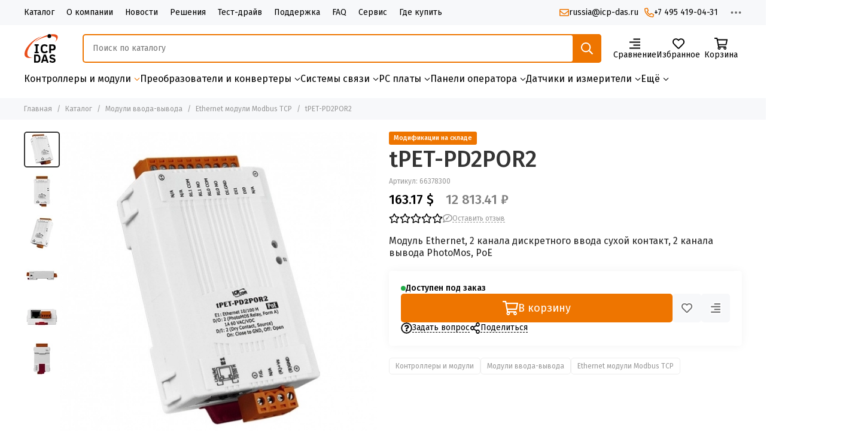

--- FILE ---
content_type: text/html; charset=utf-8
request_url: https://icp-das.ru/product/tpet-pd2por2
body_size: 55044
content:
<!doctype html>
<html lang="ru"><head><link media='print' onload='this.media="all"' rel='stylesheet' type='text/css' href='/served_assets/public/jquery.modal-0c2631717f4ce8fa97b5d04757d294c2bf695df1d558678306d782f4bf7b4773.css'><meta data-config="{&quot;product_id&quot;:461922366}" name="page-config" content="" /><meta data-config="{&quot;money_with_currency_format&quot;:{&quot;delimiter&quot;:&quot; &quot;,&quot;separator&quot;:&quot;.&quot;,&quot;format&quot;:&quot;%n %u&quot;,&quot;unit&quot;:&quot;₽&quot;,&quot;show_price_without_cents&quot;:0},&quot;currency_code&quot;:&quot;RUR&quot;,&quot;currency_iso_code&quot;:&quot;RUB&quot;,&quot;default_currency&quot;:{&quot;title&quot;:&quot;Российский рубль&quot;,&quot;code&quot;:&quot;RUR&quot;,&quot;rate&quot;:1.0,&quot;format_string&quot;:&quot;%n %u&quot;,&quot;unit&quot;:&quot;₽&quot;,&quot;price_separator&quot;:&quot;&quot;,&quot;is_default&quot;:true,&quot;price_delimiter&quot;:&quot;&quot;,&quot;show_price_with_delimiter&quot;:true,&quot;show_price_without_cents&quot;:false},&quot;facebook&quot;:{&quot;pixelActive&quot;:false,&quot;currency_code&quot;:&quot;RUB&quot;,&quot;use_variants&quot;:null},&quot;vk&quot;:{&quot;pixel_active&quot;:null,&quot;price_list_id&quot;:null},&quot;new_ya_metrika&quot;:false,&quot;ecommerce_data_container&quot;:&quot;dataLayer&quot;,&quot;common_js_version&quot;:null,&quot;vue_ui_version&quot;:null,&quot;feedback_captcha_enabled&quot;:null,&quot;account_id&quot;:5647876,&quot;hide_items_out_of_stock&quot;:false,&quot;forbid_order_over_existing&quot;:false,&quot;minimum_items_price&quot;:null,&quot;enable_comparison&quot;:true,&quot;locale&quot;:&quot;ru&quot;,&quot;client_group&quot;:null,&quot;consent_to_personal_data&quot;:{&quot;active&quot;:true,&quot;obligatory&quot;:true,&quot;description&quot;:&quot;\u003cp style=\&quot;text-align: center;\&quot;\u003e\u003cspan style=\&quot;font-size: 8pt;\&quot;\u003eЯ ознакомлен и согласен с условиями \u003ca href=\&quot;/page/oferta\&quot; target=\&quot;blank\&quot;\u003eоферты и политики конфиденциальности\u003c/a\u003e.\u003c/span\u003e\u003c/p\u003e&quot;},&quot;recaptcha_key&quot;:&quot;6LfXhUEmAAAAAOGNQm5_a2Ach-HWlFKD3Sq7vfFj&quot;,&quot;recaptcha_key_v3&quot;:&quot;6LcZi0EmAAAAAPNov8uGBKSHCvBArp9oO15qAhXa&quot;,&quot;yandex_captcha_key&quot;:&quot;ysc1_ec1ApqrRlTZTXotpTnO8PmXe2ISPHxsd9MO3y0rye822b9d2&quot;,&quot;checkout_float_order_content_block&quot;:false,&quot;available_products_characteristics_ids&quot;:null,&quot;sber_id_app_id&quot;:&quot;5b5a3c11-72e5-4871-8649-4cdbab3ba9a4&quot;,&quot;theme_generation&quot;:2,&quot;quick_checkout_captcha_enabled&quot;:false,&quot;max_order_lines_count&quot;:500,&quot;sber_bnpl_min_amount&quot;:1000,&quot;sber_bnpl_max_amount&quot;:150000,&quot;counter_settings&quot;:{&quot;data_layer_name&quot;:&quot;dataLayer&quot;,&quot;new_counters_setup&quot;:true,&quot;add_to_cart_event&quot;:true,&quot;remove_from_cart_event&quot;:true,&quot;add_to_wishlist_event&quot;:true,&quot;purchase_event&quot;:true},&quot;site_setting&quot;:{&quot;show_cart_button&quot;:true,&quot;show_service_button&quot;:false,&quot;show_marketplace_button&quot;:false,&quot;show_quick_checkout_button&quot;:false},&quot;warehouses&quot;:[],&quot;captcha_type&quot;:&quot;google&quot;,&quot;human_readable_urls&quot;:false}" name="shop-config" content="" /><meta name='js-evnvironment' content='production' /><meta name='default-locale' content='ru' /><meta name='insales-redefined-api-methods' content="[]" /><script type="text/javascript" src="https://static.insales-cdn.com/assets/static-versioned/v3.72/static/libs/lodash/4.17.21/lodash.min.js"></script>
<!--InsalesCounter -->
<script type="text/javascript">
(function() {
  if (typeof window.__insalesCounterId !== 'undefined') {
    return;
  }

  try {
    Object.defineProperty(window, '__insalesCounterId', {
      value: 5647876,
      writable: true,
      configurable: true
    });
  } catch (e) {
    console.error('InsalesCounter: Failed to define property, using fallback:', e);
    window.__insalesCounterId = 5647876;
  }

  if (typeof window.__insalesCounterId === 'undefined') {
    console.error('InsalesCounter: Failed to set counter ID');
    return;
  }

  let script = document.createElement('script');
  script.async = true;
  script.src = '/javascripts/insales_counter.js?7';
  let firstScript = document.getElementsByTagName('script')[0];
  firstScript.parentNode.insertBefore(script, firstScript);
})();
</script>
<!-- /InsalesCounter -->
<meta name="csrf-param" content="authenticity_token" />
<meta name="csrf-token" content="jxcyWClinaulaF9kjjobIaeH4zk2FSY4Xz9_iCUPuu__6_joEKmou76yqoDuDhmwAU_OffBg7q3SxDED-hgibA" /><meta name="yandex-verification" content="3e51e613caf87374"/>
<meta name="google-site-verification" content="M6Cbamq9eisWjOp0XRdGC_lJxW1s_gqwV6zqixk4QxQ" />
	<meta charset="utf-8">
	<meta http-equiv="X-UA-Compatible" content="IE=edge,chrome=1">
	<meta name="viewport" content="width=device-width, initial-scale=1, maximum-scale=5, user-scalable=no">
	<meta name="theme-color" content="#ffffff">
	<meta name="format-detection" content="telephone=no"><meta name="robots" content="index, follow">
		<title>tPET-PD2POR2 от ICP-DAS – купить у официального дистрибьютора в России</title>
		<meta name="description" content="tPET-PD2POR2: Модуль Ethernet, 2 канала дискретного ввода сухой контакт, 2 канала вывода PhotoMos, PoE, производство Тайвань ⭐️ Цена - 12 813.41 ₽ 🚚 Быстрая доставка. Описание, характеристики, документация. "><link rel="canonical" href="https://icp-das.ru/product/tpet-pd2por2"><link rel="preconnect" href="https://static.insales-cdn.com" crossorigin>
	<link rel="preconnect" href="https://fonts.googleapis.com">
	<link rel="preconnect" href="https://fonts.gstatic.com" crossorigin>
	<link rel="preload" href="https://static.insales-cdn.com/assets/1/7937/10264321/1765450685/theme.css" as="style">
	<link href="https://static.insales-cdn.com/assets/1/7937/10264321/1765450685/theme.css" rel="stylesheet"><link rel="preload" href="https://static.insales-cdn.com/assets/1/7937/10264321/1765450685/theme.product.css" as="style">
			<link href="https://static.insales-cdn.com/assets/1/7937/10264321/1765450685/theme.product.css" rel="stylesheet"><link rel="preload" href="https://fonts.googleapis.com/css2?family=Fira+Sans:wght@400;500&display=swap" as="style">
	<link rel="stylesheet" href="https://fonts.googleapis.com/css2?family=Fira+Sans:wght@400;500&display=swap" media="print" onload="this.media='all'">
	<noscript>
		<link rel="stylesheet" href="https://fonts.googleapis.com/css2?family=Fira+Sans:wght@400;500&display=swap">
	</noscript><link rel="preload" as="script" href="https://static.insales-cdn.com/assets/common-js/common.v2.25.28.js">
	<link rel="preload" as="script" href="https://static.insales-cdn.com/assets/1/7937/10264321/1765450685/plugins.js">
	<link rel="preload" as="script" href="https://static.insales-cdn.com/assets/1/7937/10264321/1765450685/theme.js"><meta property="og:title" content="tPET-PD2POR2">
		<meta property="og:type" content="website">
		<meta property="og:url" content="https://icp-das.ru/product/tpet-pd2por2">
		<meta property="og:image" content="https://files.icp-das.ru/images/products/1/2037/925943797/c443e41e-502a-4ece-8f5e-2f64054b0270.jpg">
		<meta property="og:description" content="Модуль Ethernet, 2 канала дискретного ввода сухой контакт, 2 канала вывода PhotoMos, PoE"><link href="https://files.icp-das.ru/r/4IyIK5fibgI/rs:fill-down:32:32:1/q:85/plain/files/1/296/35455272/original/favicon.png@png" rel="icon" sizes="32x32" type="image/png"><!-- Yandex.Metrika counter -->
	<script type="text/javascript" >
		(function(m,e,t,r,i,k,a){m[i]=m[i]||function(){(m[i].a=m[i].a||[]).push(arguments)};
		m[i].l=1*new Date();
		for (var j = 0; j < document.scripts.length; j++) {if (document.scripts[j].src === r) { return; }}
		k=e.createElement(t),a=e.getElementsByTagName(t)[0],k.async=1,k.src=r,a.parentNode.insertBefore(k,a)})
		(window, document, "script", "https://mc.yandex.ru/metrika/tag.js", "ym");

		ym(39582135, "init", {
					clickmap:true,
					trackLinks:true,
					accurateTrackBounce:true,
					webvisor:true
		});
	</script>
	<noscript><div><img src="https://mc.yandex.ru/watch/39582135" style="position:absolute; left:-9999px;" alt="" /></div></noscript>
	<!-- /Yandex.Metrika counter -->

<script async src="https://ym.icp-das.ru/support"></script>
<script>
  window.dataLayer = window.dataLayer || [];
  function gtag(){dataLayer.push(arguments);}
  gtag('js', new Date());

    gtag('config', 'G-KYKT1PXXG3', {
     server_container_url: 'https://ym.icp-das.ru',
  });
</script>

<meta name='product-id' content='461922366' />
</head><body class=""><div data-grid-layout="product">
			<header data-grid="header"><div class="header"><div class="header-panel">
		<div class="container">
			<div class="row align-items-center"><div class="col">
					<div class="header-panel__pages">
						<div class="cut-list js-cut-list"><div class="cut-list__elem"><a href="/collection/all" class="header-panel__page">Каталог</a></div><div class="cut-list__elem"><a href="/page/about" class="header-panel__page">О компании</a></div><div class="cut-list__elem"><a href="/blogs/news" class="header-panel__page">Новости</a></div><div class="cut-list__elem"><a href="/blogs/solutions" class="header-panel__page">Решения</a></div><div class="cut-list__elem"><a href="/page/test-drive" class="header-panel__page">Тест-драйв</a></div><div class="cut-list__elem"><a href="/page/tech-support" class="header-panel__page">Поддержка</a></div><div class="cut-list__elem"><a href="/blogs/faq" class="header-panel__page">FAQ</a></div><div class="cut-list__elem"><a href="/page/service" class="header-panel__page">Сервис</a></div><div class="cut-list__elem"><a href="/page/where-to-buy" class="header-panel__page">Где купить</a></div></div>
					</div>
				</div><div class="col-auto">
						<div class="header-panel__phones">
							<a class="header-panel__email" href="mailto:russia@icp-das.ru">
								<svg xmlns="http://www.w3.org/2000/svg" viewBox="0 0 512 512" class="svg-icon" data-icon="mail"><use xlink:href="#svg-icon-mail"></use></svg>russia@icp-das.ru</a><a href="tel:+74954190431"><svg xmlns="http://www.w3.org/2000/svg" viewBox="0 0 512 512" class="svg-icon" data-icon="phone"><use xlink:href="#svg-icon-phone"></use></svg>+7 495 419-04-31</a></div>
					</div><div class="col-auto">
					<div class="dropdown dropdown_type_contacts">
						<span class="dropdown__bage"><svg xmlns="http://www.w3.org/2000/svg" viewBox="0 0 512 512" class="svg-icon" data-icon="ellipsis"><use xlink:href="#svg-icon-ellipsis"></use></svg></span>
						<div class="dropdown__popup is-right"><div class="dropdown__callback">
									<button type="button" class="button button--block button--secondary js-msg-show" data-template="popup-callback">Заказать звонок</button>
								</div><div class="dropdown__item"><div class="contacts"><div class="contacts__item">
      <div class="contacts__icon"><svg xmlns="http://www.w3.org/2000/svg" viewBox="0 0 512 512" class="svg-icon" data-icon="mail"><use xlink:href="#svg-icon-mail"></use></svg></div>
      <div class="contacts__title"><a href="mailto:russia@icp-das.ru">russia@icp-das.ru</a></div>
    </div><div class="contacts__item">
      <div class="contacts__icon"><svg xmlns="http://www.w3.org/2000/svg" viewBox="0 0 384 512" class="svg-icon" data-icon="map-marker"><use xlink:href="#svg-icon-map-marker"></use></svg></div>
      <div class="contacts__title"><p>Москва, ул. Ставропольская, 84, стр. 1</p></div>
    </div><div class="contacts__item">
      <div class="contacts__icon"><svg xmlns="http://www.w3.org/2000/svg" viewBox="0 0 512 512" class="svg-icon" data-icon="clock"><use xlink:href="#svg-icon-clock"></use></svg></div>
      <div class="contacts__title"><p>Пн-Чт: с 9:30 до 18:00</p>
<p>Пт: с 9:30 до 17:30</p></div>
    </div></div></div></div>
					</div>
				</div>
			</div>
		</div>
	</div>
	<div class="header-main js-header-main-sticky">
		<div class="container header-main__container">
			<div class="row align-items-center header-main__row">
				<div class="col-auto header-main__col-menu"><div class="mobile-menu js-mobile-menu">
	<button class="mobile-menu__trigger js-mobile-menu-trigger" data-toolbar-item="mobile-menu"><svg xmlns="http://www.w3.org/2000/svg" viewBox="0 0 448 512" class="svg-icon" data-icon="bars"><use xlink:href="#svg-icon-bars"></use></svg></button>
	<div class="mobile-menu__dropdown">
		<span class="mobile-menu__header">Меню<button class="mobile-menu__close js-mobile-menu-close" aria-label="close"><svg viewBox="0 0 32 32"><path d="M10,10 L22,22 M22,10 L10,22"></path></svg></button></span>
		<div class="mobile-menu__content"><a href="/compares" class="mobile-menu__compare is-hidden js-mobile-menu-swap" data-target="compare"><svg xmlns="http://www.w3.org/2000/svg" viewBox="0 0 448 512" class="svg-icon" data-icon="compare"><use xlink:href="#svg-icon-compare"></use></svg><div class="mobile-menu__compare-title">
						Сравнение
						<span class="mobile-menu__compare-count"></span>
					</div>
					<span><svg xmlns="http://www.w3.org/2000/svg" viewBox="0 0 256 512" class="svg-icon" data-icon="chevron-right"><use xlink:href="#svg-icon-chevron-right"></use></svg></span>
				</a><div class="mobile-collections"><div class="mobile-collections__item" data-nav-item="29890008"><a href="/collection/del-1" class="js-mobile-collections-toggle">Контроллеры и модули<span><svg xmlns="http://www.w3.org/2000/svg" viewBox="0 0 256 512" class="svg-icon" data-icon="chevron-right"><use xlink:href="#svg-icon-chevron-right"></use></svg></span></a>
								<div class="mobile-collections__submenu">
									<div class="mobile-menu__header"><button class="mobile-collections__back js-mobile-collections-toggle" aria-label="back"><svg xmlns="http://www.w3.org/2000/svg" viewBox="0 0 256 512" class="svg-icon" data-icon="chevron-left"><use xlink:href="#svg-icon-chevron-left"></use></svg></button><div class="mobile-menu__header-title">Контроллеры и модули</div><button class="mobile-menu__close js-mobile-menu-close" aria-label="close"><svg viewBox="0 0 32 32"><path d="M10,10 L22,22 M22,10 L10,22"></path></svg></button></div>
									<div class="mobile-menu__content">
										<div class="mobile-collections__item" data-nav-item="29890008-all"><a href="/collection/del-1">Все товары</a></div><div class="mobile-collections__item" data-nav-item="29890164"><a href="/collection/pac" class="js-mobile-collections-toggle">Контроллеры PAC<span><svg xmlns="http://www.w3.org/2000/svg" viewBox="0 0 256 512" class="svg-icon" data-icon="chevron-right"><use xlink:href="#svg-icon-chevron-right"></use></svg></span></a>
													<div class="mobile-collections__submenu">
														<div class="mobile-menu__header"><button class="mobile-collections__back js-mobile-collections-toggle" aria-label="back"><svg xmlns="http://www.w3.org/2000/svg" viewBox="0 0 256 512" class="svg-icon" data-icon="chevron-left"><use xlink:href="#svg-icon-chevron-left"></use></svg></button><div class="mobile-menu__header-title">Контроллеры PAC</div><button class="mobile-menu__close js-mobile-menu-close" aria-label="close"><svg viewBox="0 0 32 32"><path d="M10,10 L22,22 M22,10 L10,22"></path></svg></button></div>
														<div class="mobile-menu__content">
															<div class="mobile-collections__item" data-nav-item="29890164-all"><a href="/collection/pac">Все товары</a></div><div class="mobile-collections__item" data-nav-item="29890171"><a href="/collection/pac-winpac">WinPAC (на Windows)</a></div><div class="mobile-collections__item" data-nav-item="29890182"><a href="/collection/pac-linpac">LinPAC (на Linux)</a></div><div class="mobile-collections__item" data-nav-item="29890183"><a href="/collection/pac-xpac">XPAC (производительные)</a></div><div class="mobile-collections__item" data-nav-item="29890206"><a href="/collection/pac-panel-pcs">ViewPAC (панельные)</a></div><div class="mobile-collections__item" data-nav-item="29890184"><a href="/collection/pac-ipac-8000">iPAC (на MiniOS7)</a></div><div class="mobile-collections__item" data-nav-item="29890189"><a href="/collection/pac-upac">uPAC/i-7188 (компактные)</a></div><div class="mobile-collections__item" data-nav-item="29891215"><a href="/collection/pac-emp">EMP-9000/2000 (c EtherCAT)</a></div><div class="mobile-collections__item" data-nav-item="29890190"><a href="/collection/pac-rpac">RPAC (резервируемые)</a></div><div class="mobile-collections__item" data-nav-item="29890207"><a href="/collection/pac-m2m">M2M mini PAC (3G, GPS)</a></div><div class="mobile-collections__item" data-nav-item="29890215"><a href="/collection/pac-wise">WISE (IF-THEN-ELSE логика)</a></div></div>
													</div></div><div class="mobile-collections__item" data-nav-item="29890221"><a href="/collection/io-modules" class="js-mobile-collections-toggle">Модули ввода-вывода<span><svg xmlns="http://www.w3.org/2000/svg" viewBox="0 0 256 512" class="svg-icon" data-icon="chevron-right"><use xlink:href="#svg-icon-chevron-right"></use></svg></span></a>
													<div class="mobile-collections__submenu">
														<div class="mobile-menu__header"><button class="mobile-collections__back js-mobile-collections-toggle" aria-label="back"><svg xmlns="http://www.w3.org/2000/svg" viewBox="0 0 256 512" class="svg-icon" data-icon="chevron-left"><use xlink:href="#svg-icon-chevron-left"></use></svg></button><div class="mobile-menu__header-title">Модули ввода-вывода</div><button class="mobile-menu__close js-mobile-menu-close" aria-label="close"><svg viewBox="0 0 32 32"><path d="M10,10 L22,22 M22,10 L10,22"></path></svg></button></div>
														<div class="mobile-menu__content">
															<div class="mobile-collections__item" data-nav-item="29890221-all"><a href="/collection/io-modules">Все товары</a></div><div class="mobile-collections__item" data-nav-item="29890227"><a href="/collection/io-modules-i-8000">I-8K, I-87K</a></div><div class="mobile-collections__item" data-nav-item="29890237"><a href="/collection/io-modules-i-9000">I-9K, I-97K, e-bus</a></div><div class="mobile-collections__item" data-nav-item="29890224"><a href="/collection/pac-x-xw-xv-boards">X/XV/XW/XB</a></div><div class="mobile-collections__item" data-nav-item="29890270"><a href="/collection/io-modules-dcon">DCON</a></div><div class="mobile-collections__item" data-nav-item="29890272"><a href="/collection/io-modules-modbus-rtu">RS-485 модули Modbus RTU</a></div><div class="mobile-collections__item" data-nav-item="29890276"><a href="/collection/io-modules-ethernet">Ethernet модули Modbus TCP</a></div><div class="mobile-collections__item" data-nav-item="29890302"><a href="/collection/io-modules-usb">USB</a></div><div class="mobile-collections__item" data-nav-item="29890304"><a href="/collection/io-modules-wi-fi">Wi-Fi</a></div><div class="mobile-collections__item" data-nav-item="29890306"><a href="/collection/io-modules-zigbee">ZigBee</a></div><div class="mobile-collections__item" data-nav-item="29890317"><a href="/collection/io-modules-ir">ИК (инфракрасные)</a></div><div class="mobile-collections__item" data-nav-item="29890310"><a href="/collection/io-modules-profibus">PROFIBUS</a></div><div class="mobile-collections__item" data-nav-item="29890311"><a href="/collection/io-modules-profinet">PROFINET</a></div><div class="mobile-collections__item" data-nav-item="29890309"><a href="/collection/io-modules-can">CANopen</a></div><div class="mobile-collections__item" data-nav-item="50844425"><a href="/collection/devicenet">DeviceNet</a></div><div class="mobile-collections__item" data-nav-item="29890312"><a href="/collection/io-modules-ethercat">EtherCAT</a></div><div class="mobile-collections__item" data-nav-item="29890313"><a href="/collection/io-modules-ethernet-ip">EtherNet/IP</a></div><div class="mobile-collections__item" data-nav-item="30312531"><a href="/collection/bacnet-moduli">BACNET</a></div><div class="mobile-collections__item" data-nav-item="29890285"><a href="/collection/io-modules-mqtt">MQTT</a></div><div class="mobile-collections__item" data-nav-item="29891372"><a href="/collection/io-modules-frnet">FRNET</a></div><div class="mobile-collections__item" data-nav-item="29890299"><a href="/collection/io-modules-opc-ua">OPC UA</a></div><div class="mobile-collections__item" data-nav-item="29890316"><a href="/collection/io-modules-motionnet">Модули управления перемещением (Motionnet)</a></div><div class="mobile-collections__item" data-nav-item="30402770"><a href="/collection/moduli-upravleniya-osvescheniem">Модули управления освещением</a></div></div>
													</div></div><div class="mobile-collections__item" data-nav-item="29890389"><a href="/collection/io-expansion-unit" class="js-mobile-collections-toggle">Корзины расширения<span><svg xmlns="http://www.w3.org/2000/svg" viewBox="0 0 256 512" class="svg-icon" data-icon="chevron-right"><use xlink:href="#svg-icon-chevron-right"></use></svg></span></a>
													<div class="mobile-collections__submenu">
														<div class="mobile-menu__header"><button class="mobile-collections__back js-mobile-collections-toggle" aria-label="back"><svg xmlns="http://www.w3.org/2000/svg" viewBox="0 0 256 512" class="svg-icon" data-icon="chevron-left"><use xlink:href="#svg-icon-chevron-left"></use></svg></button><div class="mobile-menu__header-title">Корзины расширения</div><button class="mobile-menu__close js-mobile-menu-close" aria-label="close"><svg viewBox="0 0 32 32"><path d="M10,10 L22,22 M22,10 L10,22"></path></svg></button></div>
														<div class="mobile-menu__content">
															<div class="mobile-collections__item" data-nav-item="29890389-all"><a href="/collection/io-expansion-unit">Все товары</a></div><div class="mobile-collections__item" data-nav-item="29890486"><a href="/collection/korziny-rs-485">Корзины RS-485</a></div><div class="mobile-collections__item" data-nav-item="29890489"><a href="/collection/korziny-ethernet">Корзины Ethernet</a></div><div class="mobile-collections__item" data-nav-item="29890494"><a href="/collection/korziny-profibus">Корзины PROFIBUS</a></div><div class="mobile-collections__item" data-nav-item="29890498"><a href="/collection/korziny-can">Корзины CAN</a></div><div class="mobile-collections__item" data-nav-item="30402720"><a href="/collection/korziny-ethercat">Корзины EtherCAT</a></div><div class="mobile-collections__item" data-nav-item="29890499"><a href="/collection/katalog-1-c47e3d">Корзины USB</a></div><div class="mobile-collections__item" data-nav-item="29890502"><a href="/collection/rezerviruemye-korziny-idcs">Корзины с резервированием</a></div></div>
													</div></div><div class="mobile-collections__item" data-nav-item="29872357"><a href="/collection/signal-conditioning">Нормализаторы сигналов</a></div><div class="mobile-collections__item" data-nav-item="29890318"><a href="/collection/vynosnye-platy">Выносные платы</a></div></div>
								</div></div><div class="mobile-collections__item" data-nav-item="29890136"><a href="/collection/del-2" class="js-mobile-collections-toggle">Преобразователи и конвертеры<span><svg xmlns="http://www.w3.org/2000/svg" viewBox="0 0 256 512" class="svg-icon" data-icon="chevron-right"><use xlink:href="#svg-icon-chevron-right"></use></svg></span></a>
								<div class="mobile-collections__submenu">
									<div class="mobile-menu__header"><button class="mobile-collections__back js-mobile-collections-toggle" aria-label="back"><svg xmlns="http://www.w3.org/2000/svg" viewBox="0 0 256 512" class="svg-icon" data-icon="chevron-left"><use xlink:href="#svg-icon-chevron-left"></use></svg></button><div class="mobile-menu__header-title">Преобразователи и конвертеры</div><button class="mobile-menu__close js-mobile-menu-close" aria-label="close"><svg viewBox="0 0 32 32"><path d="M10,10 L22,22 M22,10 L10,22"></path></svg></button></div>
									<div class="mobile-menu__content">
										<div class="mobile-collections__item" data-nav-item="29890136-all"><a href="/collection/del-2">Все товары</a></div><div class="mobile-collections__item" data-nav-item="29873123"><a href="/collection/gateways" class="js-mobile-collections-toggle">Шлюзы протоколов<span><svg xmlns="http://www.w3.org/2000/svg" viewBox="0 0 256 512" class="svg-icon" data-icon="chevron-right"><use xlink:href="#svg-icon-chevron-right"></use></svg></span></a>
													<div class="mobile-collections__submenu">
														<div class="mobile-menu__header"><button class="mobile-collections__back js-mobile-collections-toggle" aria-label="back"><svg xmlns="http://www.w3.org/2000/svg" viewBox="0 0 256 512" class="svg-icon" data-icon="chevron-left"><use xlink:href="#svg-icon-chevron-left"></use></svg></button><div class="mobile-menu__header-title">Шлюзы протоколов</div><button class="mobile-menu__close js-mobile-menu-close" aria-label="close"><svg viewBox="0 0 32 32"><path d="M10,10 L22,22 M22,10 L10,22"></path></svg></button></div>
														<div class="mobile-menu__content">
															<div class="mobile-collections__item" data-nav-item="29873123-all"><a href="/collection/gateways">Все товары</a></div><div class="mobile-collections__item" data-nav-item="29873129"><a href="/collection/gateways-modbus">Шлюзы Modbus RTU/TCP</a></div><div class="mobile-collections__item" data-nav-item="29873130"><a href="/collection/gateways-profinet">Шлюзы PROFINET</a></div><div class="mobile-collections__item" data-nav-item="29873131"><a href="/collection/gateways-can">Шлюзы CAN</a></div><div class="mobile-collections__item" data-nav-item="51104849"><a href="/collection/shlyuzy-j1939">Шлюзы J1939</a></div><div class="mobile-collections__item" data-nav-item="29873132"><a href="/collection/gateways-bacnet">Шлюзы BACnet</a></div><div class="mobile-collections__item" data-nav-item="29873218"><a href="/collection/shlyuzy-ethernetip">Шлюзы EtherNet/IP</a></div><div class="mobile-collections__item" data-nav-item="29873219"><a href="/collection/gateways-ethercat">Шлюзы EtherCAT</a></div><div class="mobile-collections__item" data-nav-item="29873220"><a href="/collection/gateways-hart">Шлюзы HART</a></div><div class="mobile-collections__item" data-nav-item="29873222"><a href="/collection/gateways-profibus-dp">Шлюзы Profibus DP</a></div><div class="mobile-collections__item" data-nav-item="29873223"><a href="/collection/gateways-iec-61850">Шлюзы IEC 61850</a></div><div class="mobile-collections__item" data-nav-item="51104769"><a href="/collection/shlyuzy-mbus">Шлюзы MBUS</a></div><div class="mobile-collections__item" data-nav-item="29873290"><a href="/collection/gateways-iot">Шлюзы IoT</a></div></div>
													</div></div><div class="mobile-collections__item" data-nav-item="29873291"><a href="/collection/converters" class="js-mobile-collections-toggle">Конвертеры интерфейсов<span><svg xmlns="http://www.w3.org/2000/svg" viewBox="0 0 256 512" class="svg-icon" data-icon="chevron-right"><use xlink:href="#svg-icon-chevron-right"></use></svg></span></a>
													<div class="mobile-collections__submenu">
														<div class="mobile-menu__header"><button class="mobile-collections__back js-mobile-collections-toggle" aria-label="back"><svg xmlns="http://www.w3.org/2000/svg" viewBox="0 0 256 512" class="svg-icon" data-icon="chevron-left"><use xlink:href="#svg-icon-chevron-left"></use></svg></button><div class="mobile-menu__header-title">Конвертеры интерфейсов</div><button class="mobile-menu__close js-mobile-menu-close" aria-label="close"><svg viewBox="0 0 32 32"><path d="M10,10 L22,22 M22,10 L10,22"></path></svg></button></div>
														<div class="mobile-menu__content">
															<div class="mobile-collections__item" data-nav-item="29873291-all"><a href="/collection/converters">Все товары</a></div><div class="mobile-collections__item" data-nav-item="29873292"><a href="/collection/converters-usb-com">Конвертеры USB в RS-232/422/485</a></div><div class="mobile-collections__item" data-nav-item="29873315"><a href="/collection/converters-rs-232-422-485">Конвертеры RS-232 в RS-422/485</a></div><div class="mobile-collections__item" data-nav-item="29873302"><a href="/collection/converters-splitters">Разветвители интерфейса RS-485</a></div><div class="mobile-collections__item" data-nav-item="29873304"><a href="/collection/converters-profibus-profinet">Конвертеры PROFIBUS и PROFINET</a></div><div class="mobile-collections__item" data-nav-item="29873303"><a href="/collection/converters-can">Конвертеры и повторители CAN</a></div><div class="mobile-collections__item" data-nav-item="51104649"><a href="/collection/preobrazovateli-can-v-ethernet">Преобразователи CAN в Ethernet</a></div><div class="mobile-collections__item" data-nav-item="29873305"><a href="/collection/converters-mbus">Конвертеры и повторители MBUS</a></div><div class="mobile-collections__item" data-nav-item="29873376"><a href="/collection/converters-usb-hubs">Хабы USB</a></div><div class="mobile-collections__item" data-nav-item="30344312"><a href="/collection/haby-ethercat">Хабы EtherCAT</a></div><div class="mobile-collections__item" data-nav-item="29873306"><a href="/collection/converters-hart">Преобразователи HART</a></div><div class="mobile-collections__item" data-nav-item="29873377"><a href="/collection/isd">Устройства защиты RS-232/422/485</a></div><div class="mobile-collections__item" data-nav-item="29873378"><a href="/collection/converters-bluetooth">Конвертеры Bluetooth</a></div></div>
													</div></div><div class="mobile-collections__item" data-nav-item="29873293"><a href="/collection/converters-repeaters">Повторители интерфейсов</a></div><div class="mobile-collections__item" data-nav-item="29873379"><a href="/collection/splitters-and-hubs">Разветвители и хабы</a></div></div>
								</div></div><div class="mobile-collections__item" data-nav-item="29890415"><a href="/collection/del-3" class="js-mobile-collections-toggle">Системы связи<span><svg xmlns="http://www.w3.org/2000/svg" viewBox="0 0 256 512" class="svg-icon" data-icon="chevron-right"><use xlink:href="#svg-icon-chevron-right"></use></svg></span></a>
								<div class="mobile-collections__submenu">
									<div class="mobile-menu__header"><button class="mobile-collections__back js-mobile-collections-toggle" aria-label="back"><svg xmlns="http://www.w3.org/2000/svg" viewBox="0 0 256 512" class="svg-icon" data-icon="chevron-left"><use xlink:href="#svg-icon-chevron-left"></use></svg></button><div class="mobile-menu__header-title">Системы связи</div><button class="mobile-menu__close js-mobile-menu-close" aria-label="close"><svg viewBox="0 0 32 32"><path d="M10,10 L22,22 M22,10 L10,22"></path></svg></button></div>
									<div class="mobile-menu__content">
										<div class="mobile-collections__item" data-nav-item="29890415-all"><a href="/collection/del-3">Все товары</a></div><div class="mobile-collections__item" data-nav-item="29873380"><a href="/collection/industrial-ethernet" class="js-mobile-collections-toggle">Промышленный Ethernet<span><svg xmlns="http://www.w3.org/2000/svg" viewBox="0 0 256 512" class="svg-icon" data-icon="chevron-right"><use xlink:href="#svg-icon-chevron-right"></use></svg></span></a>
													<div class="mobile-collections__submenu">
														<div class="mobile-menu__header"><button class="mobile-collections__back js-mobile-collections-toggle" aria-label="back"><svg xmlns="http://www.w3.org/2000/svg" viewBox="0 0 256 512" class="svg-icon" data-icon="chevron-left"><use xlink:href="#svg-icon-chevron-left"></use></svg></button><div class="mobile-menu__header-title">Промышленный Ethernet</div><button class="mobile-menu__close js-mobile-menu-close" aria-label="close"><svg viewBox="0 0 32 32"><path d="M10,10 L22,22 M22,10 L10,22"></path></svg></button></div>
														<div class="mobile-menu__content">
															<div class="mobile-collections__item" data-nav-item="29873380-all"><a href="/collection/industrial-ethernet">Все товары</a></div><div class="mobile-collections__item" data-nav-item="29873385"><a href="/collection/industrial-ethernet-managed-switches">Управляемые коммутаторы на DIN-рейку</a></div><div class="mobile-collections__item" data-nav-item="29873386"><a href="/collection/industrial-ethernet-unmanaged-switches">Неуправляемые коммутаторы на DIN-рейку</a></div><div class="mobile-collections__item" data-nav-item="29873387"><a href="/collection/poe-kommutatory">PoE коммутаторы</a></div><div class="mobile-collections__item" data-nav-item="29873390"><a href="/collection/industrial-ethernet-inj-spl">PoE-инжекторы и сплиттеры</a></div><div class="mobile-collections__item" data-nav-item="29873391"><a href="/collection/industrial-ethernet-sfp">SFP-модули</a></div></div>
													</div></div><div class="mobile-collections__item" data-nav-item="29873612"><a href="/collection/rs-232-422-485-to-ethernet">Конвертеры RS-232/422/485 в Ethernet</a></div><div class="mobile-collections__item" data-nav-item="29873388"><a href="/collection/mediaconverters" class="js-mobile-collections-toggle">Медиаконвертеры<span><svg xmlns="http://www.w3.org/2000/svg" viewBox="0 0 256 512" class="svg-icon" data-icon="chevron-right"><use xlink:href="#svg-icon-chevron-right"></use></svg></span></a>
													<div class="mobile-collections__submenu">
														<div class="mobile-menu__header"><button class="mobile-collections__back js-mobile-collections-toggle" aria-label="back"><svg xmlns="http://www.w3.org/2000/svg" viewBox="0 0 256 512" class="svg-icon" data-icon="chevron-left"><use xlink:href="#svg-icon-chevron-left"></use></svg></button><div class="mobile-menu__header-title">Медиаконвертеры</div><button class="mobile-menu__close js-mobile-menu-close" aria-label="close"><svg viewBox="0 0 32 32"><path d="M10,10 L22,22 M22,10 L10,22"></path></svg></button></div>
														<div class="mobile-menu__content">
															<div class="mobile-collections__item" data-nav-item="29873388-all"><a href="/collection/mediaconverters">Все товары</a></div><div class="mobile-collections__item" data-nav-item="29873613"><a href="/collection/mediaconverters-fast-ethernet">Медиаконвертеры Fast Ethernet</a></div><div class="mobile-collections__item" data-nav-item="29873614"><a href="/collection/mediaconverters-gigabit-ethernet">Медиаконвертеры Gigabit Ethernet</a></div><div class="mobile-collections__item" data-nav-item="29873869"><a href="/collection/mediaconverters-hart">HART в оптоволокно</a></div><div class="mobile-collections__item" data-nav-item="29873868"><a href="/collection/mediaconverters-can">CAN в оптоволокно</a></div><div class="mobile-collections__item" data-nav-item="29873867"><a href="/collection/mediaconverters-rs-fiber">RS-232/422/485 в оптоволокно</a></div><div class="mobile-collections__item" data-nav-item="29873616"><a href="/collection/mediaconverters-wdm">WDM медиаконвертеры</a></div><div class="mobile-collections__item" data-nav-item="29873870"><a href="/collection/mediaconverters-profibus">PROFIBUS в оптоволокно</a></div><div class="mobile-collections__item" data-nav-item="29873871"><a href="/collection/mediaconverters-ethercat">Конвертеры EtherCAT в оптоволокно</a></div></div>
													</div></div><div class="mobile-collections__item" data-nav-item="29873597"><a href="/collection/wireless" class="js-mobile-collections-toggle">Беспроводные коммуникации<span><svg xmlns="http://www.w3.org/2000/svg" viewBox="0 0 256 512" class="svg-icon" data-icon="chevron-right"><use xlink:href="#svg-icon-chevron-right"></use></svg></span></a>
													<div class="mobile-collections__submenu">
														<div class="mobile-menu__header"><button class="mobile-collections__back js-mobile-collections-toggle" aria-label="back"><svg xmlns="http://www.w3.org/2000/svg" viewBox="0 0 256 512" class="svg-icon" data-icon="chevron-left"><use xlink:href="#svg-icon-chevron-left"></use></svg></button><div class="mobile-menu__header-title">Беспроводные коммуникации</div><button class="mobile-menu__close js-mobile-menu-close" aria-label="close"><svg viewBox="0 0 32 32"><path d="M10,10 L22,22 M22,10 L10,22"></path></svg></button></div>
														<div class="mobile-menu__content">
															<div class="mobile-collections__item" data-nav-item="29873597-all"><a href="/collection/wireless">Все товары</a></div><div class="mobile-collections__item" data-nav-item="29873599"><a href="/collection/wireless-wi-fi">Wi-Fi точки доступа/клиенты</a></div><div class="mobile-collections__item" data-nav-item="29873601"><a href="/collection/wireless-cellular-modems">Сотовые модемы</a></div><div class="mobile-collections__item" data-nav-item="29873602"><a href="/collection/wireless-cellular-gateways">Сотовые шлюзы</a></div><div class="mobile-collections__item" data-nav-item="29873604"><a href="/collection/wireless-radio">Радиомодемы</a></div><div class="mobile-collections__item" data-nav-item="29873605"><a href="/collection/wireless-gps">GPS приемники</a></div><div class="mobile-collections__item" data-nav-item="29873607"><a href="/collection/wireless-antennas">Антенны</a></div></div>
													</div></div></div>
								</div></div><div class="mobile-collections__item" data-nav-item="29890426"><a href="/collection/del-4" class="js-mobile-collections-toggle">PC платы<span><svg xmlns="http://www.w3.org/2000/svg" viewBox="0 0 256 512" class="svg-icon" data-icon="chevron-right"><use xlink:href="#svg-icon-chevron-right"></use></svg></span></a>
								<div class="mobile-collections__submenu">
									<div class="mobile-menu__header"><button class="mobile-collections__back js-mobile-collections-toggle" aria-label="back"><svg xmlns="http://www.w3.org/2000/svg" viewBox="0 0 256 512" class="svg-icon" data-icon="chevron-left"><use xlink:href="#svg-icon-chevron-left"></use></svg></button><div class="mobile-menu__header-title">PC платы</div><button class="mobile-menu__close js-mobile-menu-close" aria-label="close"><svg viewBox="0 0 32 32"><path d="M10,10 L22,22 M22,10 L10,22"></path></svg></button></div>
									<div class="mobile-menu__content">
										<div class="mobile-collections__item" data-nav-item="29890426-all"><a href="/collection/del-4">Все товары</a></div><div class="mobile-collections__item" data-nav-item="29873873"><a href="/collection/boards-io">Платы ввода-вывода</a></div><div class="mobile-collections__item" data-nav-item="29873872"><a href="/collection/boards-com">Платы COM-портов</a></div><div class="mobile-collections__item" data-nav-item="29873874"><a href="/collection/boards-can">Коммуникационные платы CAN</a></div><div class="mobile-collections__item" data-nav-item="29873875"><a href="/collection/boards-motion">Платы управления движением</a></div><div class="mobile-collections__item" data-nav-item="30486574"><a href="/collection/platy-ethercat">Платы EtherCAT</a></div></div>
								</div></div><div class="mobile-collections__item" data-nav-item="29873900"><a href="/collection/del-5" class="js-mobile-collections-toggle">Панели оператора<span><svg xmlns="http://www.w3.org/2000/svg" viewBox="0 0 256 512" class="svg-icon" data-icon="chevron-right"><use xlink:href="#svg-icon-chevron-right"></use></svg></span></a>
								<div class="mobile-collections__submenu">
									<div class="mobile-menu__header"><button class="mobile-collections__back js-mobile-collections-toggle" aria-label="back"><svg xmlns="http://www.w3.org/2000/svg" viewBox="0 0 256 512" class="svg-icon" data-icon="chevron-left"><use xlink:href="#svg-icon-chevron-left"></use></svg></button><div class="mobile-menu__header-title">Панели оператора</div><button class="mobile-menu__close js-mobile-menu-close" aria-label="close"><svg viewBox="0 0 32 32"><path d="M10,10 L22,22 M22,10 L10,22"></path></svg></button></div>
									<div class="mobile-menu__content">
										<div class="mobile-collections__item" data-nav-item="29873900-all"><a href="/collection/del-5">Все товары</a></div><div class="mobile-collections__item" data-nav-item="29873901"><a href="/collection/paneli-operatora-tpd">Панели оператора TPD</a></div><div class="mobile-collections__item" data-nav-item="29873902"><a href="/collection/hmi-and-monitors-vpd">Панели оператора VPD</a></div><div class="mobile-collections__item" data-nav-item="29873911"><a href="/collection/hmi-and-monitors-weintek">Панели оператора Weintek</a></div><div class="mobile-collections__item" data-nav-item="29873912"><a href="/collection/hmi-and-monitors-led">Светодиодные дисплеи</a></div><div class="mobile-collections__item" data-nav-item="29873913"><a href="/collection/hmi-and-monitors-displays">Сенсорные мониторы</a></div><div class="mobile-collections__item" data-nav-item="29873914"><a href="/collection/hmi-and-monitors-boxes">Аксессуары для панелей</a></div></div>
								</div></div><div class="mobile-collections__item" data-nav-item="29873915"><a href="/collection/sensors" class="js-mobile-collections-toggle">Датчики и измерители<span><svg xmlns="http://www.w3.org/2000/svg" viewBox="0 0 256 512" class="svg-icon" data-icon="chevron-right"><use xlink:href="#svg-icon-chevron-right"></use></svg></span></a>
								<div class="mobile-collections__submenu">
									<div class="mobile-menu__header"><button class="mobile-collections__back js-mobile-collections-toggle" aria-label="back"><svg xmlns="http://www.w3.org/2000/svg" viewBox="0 0 256 512" class="svg-icon" data-icon="chevron-left"><use xlink:href="#svg-icon-chevron-left"></use></svg></button><div class="mobile-menu__header-title">Датчики и измерители</div><button class="mobile-menu__close js-mobile-menu-close" aria-label="close"><svg viewBox="0 0 32 32"><path d="M10,10 L22,22 M22,10 L10,22"></path></svg></button></div>
									<div class="mobile-menu__content">
										<div class="mobile-collections__item" data-nav-item="29873915-all"><a href="/collection/sensors">Все товары</a></div><div class="mobile-collections__item" data-nav-item="29873917"><a href="/collection/sensors-power-meters" class="js-mobile-collections-toggle">Измерители параметров электросети<span><svg xmlns="http://www.w3.org/2000/svg" viewBox="0 0 256 512" class="svg-icon" data-icon="chevron-right"><use xlink:href="#svg-icon-chevron-right"></use></svg></span></a>
													<div class="mobile-collections__submenu">
														<div class="mobile-menu__header"><button class="mobile-collections__back js-mobile-collections-toggle" aria-label="back"><svg xmlns="http://www.w3.org/2000/svg" viewBox="0 0 256 512" class="svg-icon" data-icon="chevron-left"><use xlink:href="#svg-icon-chevron-left"></use></svg></button><div class="mobile-menu__header-title">Измерители параметров электросети</div><button class="mobile-menu__close js-mobile-menu-close" aria-label="close"><svg viewBox="0 0 32 32"><path d="M10,10 L22,22 M22,10 L10,22"></path></svg></button></div>
														<div class="mobile-menu__content">
															<div class="mobile-collections__item" data-nav-item="29873917-all"><a href="/collection/sensors-power-meters">Все товары</a></div><div class="mobile-collections__item" data-nav-item="29890555"><a href="/collection/izmeriteli-odnofaznye">Измерители однофазные</a></div><div class="mobile-collections__item" data-nav-item="29890561"><a href="/collection/izmeriteli-trehfaznye">Измерители трехфазные</a></div><div class="mobile-collections__item" data-nav-item="29873916"><a href="/collection/sensors-concentrator">Концентратор данных с измерителей</a></div></div>
													</div></div><div class="mobile-collections__item" data-nav-item="30105330"><a href="/collection/voltage-attenuator-and-current-transformer">Делители мощности и трансформаторы тока</a></div><div class="mobile-collections__item" data-nav-item="29873918"><a href="/collection/sensors-environment">Измерители температуры и влажности</a></div><div class="mobile-collections__item" data-nav-item="46361465"><a href="/collection/pogodnye-stantsii">Погодные станции</a></div><div class="mobile-collections__item" data-nav-item="46361305"><a href="/collection/datchiki-gazov">Датчики газов</a></div><div class="mobile-collections__item" data-nav-item="29873919"><a href="/collection/sensors-motion">Датчики движения</a></div><div class="mobile-collections__item" data-nav-item="29873920"><a href="/collection/sensors-illuminance">Измерители освещённости</a></div><div class="mobile-collections__item" data-nav-item="29873921"><a href="/collection/sensors-liquid">Датчики протечки</a></div><div class="mobile-collections__item" data-nav-item="29873923"><a href="/collection/sensors-accelerometers">Акселерометры</a></div></div>
								</div></div><div class="mobile-collections__item" data-nav-item="29872358"><a href="/collection/software" class="js-mobile-collections-toggle">Программное обеспечение<span><svg xmlns="http://www.w3.org/2000/svg" viewBox="0 0 256 512" class="svg-icon" data-icon="chevron-right"><use xlink:href="#svg-icon-chevron-right"></use></svg></span></a>
								<div class="mobile-collections__submenu">
									<div class="mobile-menu__header"><button class="mobile-collections__back js-mobile-collections-toggle" aria-label="back"><svg xmlns="http://www.w3.org/2000/svg" viewBox="0 0 256 512" class="svg-icon" data-icon="chevron-left"><use xlink:href="#svg-icon-chevron-left"></use></svg></button><div class="mobile-menu__header-title">Программное обеспечение</div><button class="mobile-menu__close js-mobile-menu-close" aria-label="close"><svg viewBox="0 0 32 32"><path d="M10,10 L22,22 M22,10 L10,22"></path></svg></button></div>
									<div class="mobile-menu__content">
										<div class="mobile-collections__item" data-nav-item="29872358-all"><a href="/collection/software">Все товары</a></div><div class="mobile-collections__item" data-nav-item="29873121"><a href="/collection/software-scada-trace-mode-6">SCADA Trace Mode 6</a></div><div class="mobile-collections__item" data-nav-item="29873122"><a href="/collection/software-scada-trace-mode-7">SCADA Trace Mode 7</a></div><div class="mobile-collections__item" data-nav-item="30718867"><a href="/collection/win-graf">Win-GRAF</a></div></div>
								</div></div><div class="mobile-collections__item" data-nav-item="29898227"><a href="/collection/industrial-pcs">Промышленные компьютеры</a></div><div class="mobile-collections__item" data-nav-item="29874000"><a href="/collection/security" class="js-mobile-collections-toggle">Безопасность и видеонаблюдение<span><svg xmlns="http://www.w3.org/2000/svg" viewBox="0 0 256 512" class="svg-icon" data-icon="chevron-right"><use xlink:href="#svg-icon-chevron-right"></use></svg></span></a>
								<div class="mobile-collections__submenu">
									<div class="mobile-menu__header"><button class="mobile-collections__back js-mobile-collections-toggle" aria-label="back"><svg xmlns="http://www.w3.org/2000/svg" viewBox="0 0 256 512" class="svg-icon" data-icon="chevron-left"><use xlink:href="#svg-icon-chevron-left"></use></svg></button><div class="mobile-menu__header-title">Безопасность и видеонаблюдение</div><button class="mobile-menu__close js-mobile-menu-close" aria-label="close"><svg viewBox="0 0 32 32"><path d="M10,10 L22,22 M22,10 L10,22"></path></svg></button></div>
									<div class="mobile-menu__content">
										<div class="mobile-collections__item" data-nav-item="29874000-all"><a href="/collection/security">Все товары</a></div><div class="mobile-collections__item" data-nav-item="29890461"><a href="/collection/videokamery">Видеокамеры</a></div><div class="mobile-collections__item" data-nav-item="29890462"><a href="/collection/interkom">Интерком</a></div><div class="mobile-collections__item" data-nav-item="29890463"><a href="/collection/rfid-schityvateli">RFID считыватели</a></div><div class="mobile-collections__item" data-nav-item="48119801"><a href="/collection/signalizatsiya">Сигнализация</a></div></div>
								</div></div><div class="mobile-collections__item" data-nav-item="29873998"><a href="/collection/accessories" class="js-mobile-collections-toggle">Аксессуары<span><svg xmlns="http://www.w3.org/2000/svg" viewBox="0 0 256 512" class="svg-icon" data-icon="chevron-right"><use xlink:href="#svg-icon-chevron-right"></use></svg></span></a>
								<div class="mobile-collections__submenu">
									<div class="mobile-menu__header"><button class="mobile-collections__back js-mobile-collections-toggle" aria-label="back"><svg xmlns="http://www.w3.org/2000/svg" viewBox="0 0 256 512" class="svg-icon" data-icon="chevron-left"><use xlink:href="#svg-icon-chevron-left"></use></svg></button><div class="mobile-menu__header-title">Аксессуары</div><button class="mobile-menu__close js-mobile-menu-close" aria-label="close"><svg viewBox="0 0 32 32"><path d="M10,10 L22,22 M22,10 L10,22"></path></svg></button></div>
									<div class="mobile-menu__content">
										<div class="mobile-collections__item" data-nav-item="29873998-all"><a href="/collection/accessories">Все товары</a></div><div class="mobile-collections__item" data-nav-item="29873999"><a href="/collection/accessories-power-supply">Источники питания</a></div><div class="mobile-collections__item" data-nav-item="29874001"><a href="/collection/accessories-others">Монтажные комплекты</a></div><div class="mobile-collections__item" data-nav-item="29873899"><a href="/collection/accessories-cables">Кабели</a></div></div>
								</div></div><div class="mobile-collections__item" data-nav-item="50848657"><a href="/collection/snyatoe-s-proizvodstva">Снятое с производства</a></div></div><div class="mobile-pages"><div class="mobile-pages__item">
							<a href="/collection/all">Каталог</a>
						</div><div class="mobile-pages__item">
							<a href="/page/about">О компании</a>
						</div><div class="mobile-pages__item">
							<a href="/blogs/news">Новости</a>
						</div><div class="mobile-pages__item">
							<a href="/blogs/solutions">Решения</a>
						</div><div class="mobile-pages__item">
							<a href="/page/test-drive">Тест-драйв</a>
						</div><div class="mobile-pages__item">
							<a href="/page/tech-support">Поддержка</a>
						</div><div class="mobile-pages__item">
							<a href="/blogs/faq">FAQ</a>
						</div><div class="mobile-pages__item">
							<a href="/page/service">Сервис</a>
						</div><div class="mobile-pages__item">
							<a href="/page/where-to-buy">Где купить</a>
						</div></div></div>
	</div>
	<div class="mobile-menu__shade js-mobile-menu-close"></div>
</div></div>
				<div class="col-auto header-main__col-logo"><a href="https://icp-das.ru" class="logo logo_position_header" aria-label="ICP-DAS - оборудование для автоматизации" style="--logo-width: 58px; --logo-height: 48px;"><img src="https://files.icp-das.ru/files/1/944/35480496/original/ipc-das_logo.svg" width="58" height="48" alt="ICP-DAS - оборудование для автоматизации"></a></div>
				<div class="col header-main__col-search">
					<div class="row no-gutters align-items-center">
						<div class="col-auto">
							<div class="hamburger header-toggled-element is-hamburger">
								<button type="button" class="hamburger__trigger js-nav-trigger js-header-toggled-element">
									<span class="hamburger__icon"><svg xmlns="http://www.w3.org/2000/svg" viewBox="0 0 448 512" class="svg-icon" data-icon="bars"><use xlink:href="#svg-icon-bars"></use></svg><svg xmlns="http://www.w3.org/2000/svg" viewBox="0 0 320 512" class="svg-icon" data-icon="times"><use xlink:href="#svg-icon-times"></use></svg></span>
									<span class="hamburger__title">Каталог</span>
								</button>
							</div>
						</div>
						<div class="col"><div class="search">
	<form action="/search" method="get" class="search__form js-search-form" role="search"><input type="search" name="q" class="search__input js-search-input" placeholder="Поиск по каталогу" autocomplete="off" required value="">
		<div class="search__buttons">
			<button type="button" class="search__reset js-search-reset" aria-label="Очистить"><svg xmlns="http://www.w3.org/2000/svg" viewBox="0 0 512 512" class="svg-icon" data-icon="spinner"><use xlink:href="#svg-icon-spinner"></use></svg><svg xmlns="http://www.w3.org/2000/svg" viewBox="0 0 320 512" class="svg-icon" data-icon="times"><use xlink:href="#svg-icon-times"></use></svg></button><button type="submit" class="search__submit" aria-label="Найти"><svg xmlns="http://www.w3.org/2000/svg" viewBox="0 0 512 512" class="svg-icon" data-icon="search"><use xlink:href="#svg-icon-search"></use></svg></button>
		</div><div class="search__results js-search-results"></div></form>
</div><div class="search__shade"></div>
	<script type="text/template" data-template-id="search-results">
		<a href="<%= data.url %>" class="autocomplete-suggestion-item">
			<span class="autocomplete-suggestion-thumb thumb thumb--product-card">
				<% if (data.image != '/images/no_image_thumb.jpg') { %>
					<img src="<%= data.image %>" width="60" height="60" alt="<%= value %>">
				<% } else { %><span class="system__image-empty"><svg xmlns="http://www.w3.org/2000/svg" viewBox="0 0 576 512" class="svg-icon" data-icon="images"><use xlink:href="#svg-icon-images"></use></svg></span><% } %>
			</span>
			<span>
				<span class="autocomplete-suggestion-title"><%= value %></span></a>
	</script>
	<script type="text/template" data-template-id="search-empty"><div class="alert-icon "><div class="alert-icon__icon"><svg xmlns="http://www.w3.org/2000/svg" viewBox="0 0 512 512" class="svg-icon" data-icon="search"><use xlink:href="#svg-icon-search"></use></svg></div><div class="alert-icon__text">По вашему запросу ничего не найдено</div></div></script>
	<script type="text/template" data-template-id="search-total">
		<div class="autocomplete-suggestions-total"><button type="submit" class="button button--secondary button--block button--medium">Все результаты</button></div>
	</script></div>
					</div>
				</div>
				<div class="col-auto header-main__col-toolbar"><div class="toolbar js-toolbar is-single">
	<div class="toolbar__items">
		<div class="toolbar__item toolbar-item" data-toolbar-item="search">
			<a href="/search" class="toolbar-item__tool js-toolbar-item-trigger" aria-label="Поиск">
				<span class="toolbar-item__icon"><svg xmlns="http://www.w3.org/2000/svg" viewBox="0 0 512 512" class="svg-icon" data-icon="search"><use xlink:href="#svg-icon-search"></use></svg></span>
			</a>
			<div class="toolbar-item__dropdown">
				<div class="toolbar-item__header">Поиск<button class="toolbar-item__close" data-toolbar-mobile-close><svg viewBox="0 0 32 32"><path d="M10,10 L22,22 M22,10 L10,22"></path></svg></button></div>
				<div class="toolbar-item__content"><div class="search search-mobile">
	<form action="/search" method="get" class="search__form js-search-form" role="search"><input type="search" name="q" id="text-box" class="search__input js-search-input" placeholder="Поиск по каталогу" autocomplete="off" required value="">
		<div class="search__buttons">
			<button type="button" class="search__reset js-search-reset" aria-label="Очистить"><svg xmlns="http://www.w3.org/2000/svg" viewBox="0 0 512 512" class="svg-icon" data-icon="spinner"><use xlink:href="#svg-icon-spinner"></use></svg><svg xmlns="http://www.w3.org/2000/svg" viewBox="0 0 320 512" class="svg-icon" data-icon="times"><use xlink:href="#svg-icon-times"></use></svg></button><button type="submit" class="search__submit" aria-label="Найти"><svg xmlns="http://www.w3.org/2000/svg" viewBox="0 0 512 512" class="svg-icon" data-icon="search"><use xlink:href="#svg-icon-search"></use></svg></button>
		</div><div class="search__results js-search-results"></div></form>
</div></div>
			</div>
		</div><div class="toolbar__item toolbar-item" data-toolbar-item="contacts">
				<a href="#" class="toolbar-item__tool js-toolbar-item-trigger" aria-label="Контакты">
					<span class="toolbar-item__icon"><svg xmlns="http://www.w3.org/2000/svg" viewBox="0 0 512 512" class="svg-icon" data-icon="contacts"><use xlink:href="#svg-icon-contacts"></use></svg></span>
				</a>
				<div class="toolbar-item__dropdown">
					<div class="toolbar-item__header">Контакты<button class="toolbar-item__close" data-toolbar-mobile-close><svg viewBox="0 0 32 32"><path d="M10,10 L22,22 M22,10 L10,22"></path></svg></button></div>
					<div class="toolbar-item__content"><div class="mobile-contacts"><div class="mobile-contacts__phones"><a href="tel:+74954190431" data-title="">+7 495 419-04-31</a></div><div class="mobile-contacts__callback">
			<button type="button" class="button button--secondary button--block js-msg-show" data-template="popup-callback">Заказать звонок</button>
		</div><div class="mobile-contacts__contacts"><div class="contacts"><div class="contacts__item">
      <div class="contacts__icon"><svg xmlns="http://www.w3.org/2000/svg" viewBox="0 0 512 512" class="svg-icon" data-icon="mail"><use xlink:href="#svg-icon-mail"></use></svg></div>
      <div class="contacts__title"><a href="mailto:russia@icp-das.ru">russia@icp-das.ru</a></div>
    </div><div class="contacts__item">
      <div class="contacts__icon"><svg xmlns="http://www.w3.org/2000/svg" viewBox="0 0 384 512" class="svg-icon" data-icon="map-marker"><use xlink:href="#svg-icon-map-marker"></use></svg></div>
      <div class="contacts__title"><p>Москва, ул. Ставропольская, 84, стр. 1</p></div>
    </div><div class="contacts__item">
      <div class="contacts__icon"><svg xmlns="http://www.w3.org/2000/svg" viewBox="0 0 512 512" class="svg-icon" data-icon="clock"><use xlink:href="#svg-icon-clock"></use></svg></div>
      <div class="contacts__title"><p>Пн-Чт: с 9:30 до 18:00</p>
<p>Пт: с 9:30 до 17:30</p></div>
    </div></div></div></div></div>
				</div>
			</div><div class="toolbar__item toolbar-item" data-toolbar-item="compare">
				<a href="/compares" class="toolbar-item__tool js-toolbar-item-trigger" aria-label="Сравнение">
					<span class="toolbar-item__icon"><svg xmlns="http://www.w3.org/2000/svg" viewBox="0 0 448 512" class="svg-icon" data-icon="compare"><use xlink:href="#svg-icon-compare"></use></svg><span class="toolbar-item__badge js-badge-compare compare-empty" data-compare-counter></span>
					</span>
					<span class="toolbar-item__title">Сравнение</span>
				</a>
				<div class="toolbar-item__dropdown">
					<div class="toolbar-item__header"><button class="toolbar-item__back js-mobile-menu-swap" aria-label="back" data-target="mobile-menu"><svg xmlns="http://www.w3.org/2000/svg" viewBox="0 0 256 512" class="svg-icon" data-icon="chevron-left"><use xlink:href="#svg-icon-chevron-left"></use></svg></button><span>Сравнение <span class="js-toolbar-compare-header"></span></span><button class="toolbar-item__close" data-toolbar-mobile-close><svg viewBox="0 0 32 32"><path d="M10,10 L22,22 M22,10 L10,22"></path></svg></button></div>
					<div class="toolbar-item__content toolbar-products js-toolbar-compare"><div class="alert-icon "><div class="alert-icon__icon"><svg xmlns="http://www.w3.org/2000/svg" viewBox="0 0 512 512" class="svg-icon" data-icon="spinner"><use xlink:href="#svg-icon-spinner"></use></svg></div></div></div>
				</div>
			</div><div class="toolbar__item toolbar-item" data-toolbar-item="favorites">
				<a href="/favorites" class="toolbar-item__tool js-toolbar-item-trigger" aria-label="Избранное">
					<span class="toolbar-item__icon"><svg xmlns="http://www.w3.org/2000/svg" viewBox="0 0 512 512" class="svg-icon" data-icon="heart"><use xlink:href="#svg-icon-heart"></use></svg><span class="toolbar-item__badge js-badge-favorites favorites-empty" data-ui-favorites-counter></span>
					</span>
					<span class="toolbar-item__title">Избранное</span>
				</a>
				<div class="toolbar-item__dropdown">
					<div class="toolbar-item__header">
						<span>Избранное <span class="js-toolbar-favorites-header"></span></span><button class="toolbar-item__close" data-toolbar-mobile-close><svg viewBox="0 0 32 32"><path d="M10,10 L22,22 M22,10 L10,22"></path></svg></button></div>
					<div class="toolbar-item__content toolbar-products js-toolbar-favorites"><div class="alert-icon "><div class="alert-icon__icon"><svg xmlns="http://www.w3.org/2000/svg" viewBox="0 0 512 512" class="svg-icon" data-icon="spinner"><use xlink:href="#svg-icon-spinner"></use></svg></div></div></div>
				</div>
			</div><div class="toolbar__item toolbar-item" data-toolbar-item="cart">
			<a href="/cart_items" class="toolbar-item__tool js-toolbar-item-trigger" aria-label="Корзина">
				<span class="toolbar-item__icon"><svg xmlns="http://www.w3.org/2000/svg" viewBox="0 0 576 512" class="svg-icon" data-icon="cart"><use xlink:href="#svg-icon-cart"></use></svg><span class="toolbar-item__badge js-badge-cart cart-empty" data-cart-positions-count></span>
				</span>
				<span class="toolbar-item__title">Корзина</span>
			</a>
			<div class="toolbar-item__dropdown">
				<div class="toolbar-item__header">
					<span>Корзина <span class="js-toolbar-cart-header"></span></span><button class="toolbar-item__close" data-toolbar-mobile-close><svg viewBox="0 0 32 32"><path d="M10,10 L22,22 M22,10 L10,22"></path></svg></button></div>
				<div class="toolbar-item__content toolbar-products js-toolbar-cart"><div class="alert-icon "><div class="alert-icon__icon"><svg xmlns="http://www.w3.org/2000/svg" viewBox="0 0 512 512" class="svg-icon" data-icon="spinner"><use xlink:href="#svg-icon-spinner"></use></svg></div></div></div>
			</div>
		</div>
	</div>
	<div class="toolbar__shade" data-toolbar-mobile-close></div>
</div></div>
			</div>
		</div>
	</div>
	<div class="header-mobile__placeholder"></div><div class="header-nav header-nav__inline js-nav-trigger js-header-nav-sticky">
			<div class="container">
				<div class="header-nav__nav"><nav data-nav="inline" data-nav-action="mouseenter" class="is-open is-overflow">
		<ul><li data-nav-item="29890008" data-nav-type="compact"><div class="custom-menu">Контроллеры и модули</div><span data-nav-toggle><svg xmlns="http://www.w3.org/2000/svg" viewBox="0 0 256 512" class="svg-icon" data-icon="chevron-right"><use xlink:href="#svg-icon-chevron-right"></use></svg></span>
						<div data-nav-submenu><ul><li data-nav-item="29890164"><a href="/collection/pac">Контроллеры PAC</a><span data-nav-toggle><svg xmlns="http://www.w3.org/2000/svg" viewBox="0 0 256 512" class="svg-icon" data-icon="chevron-right"><use xlink:href="#svg-icon-chevron-right"></use></svg></span>
												<div data-nav-submenu>
													<ul><li data-nav-item="29890171">
																<a href="/collection/pac-winpac">WinPAC (на Windows)</a></li><li data-nav-item="29890182">
																<a href="/collection/pac-linpac">LinPAC (на Linux)</a></li><li data-nav-item="29890183">
																<a href="/collection/pac-xpac">XPAC (производительные)</a></li><li data-nav-item="29890206">
																<a href="/collection/pac-panel-pcs">ViewPAC (панельные)</a></li><li data-nav-item="29890184">
																<a href="/collection/pac-ipac-8000">iPAC (на MiniOS7)</a></li><li data-nav-item="29890189">
																<a href="/collection/pac-upac">uPAC/i-7188 (компактные)</a></li><li data-nav-item="29891215">
																<a href="/collection/pac-emp">EMP-9000/2000 (c EtherCAT)</a></li><li data-nav-item="29890190">
																<a href="/collection/pac-rpac">RPAC (резервируемые)</a></li><li data-nav-item="29890207">
																<a href="/collection/pac-m2m">M2M mini PAC (3G, GPS)</a></li><li data-nav-item="29890215">
																<a href="/collection/pac-wise">WISE (IF-THEN-ELSE логика)</a></li></ul>
												</div></li><li data-nav-item="29890221"><a href="/collection/io-modules">Модули ввода-вывода</a><span data-nav-toggle><svg xmlns="http://www.w3.org/2000/svg" viewBox="0 0 256 512" class="svg-icon" data-icon="chevron-right"><use xlink:href="#svg-icon-chevron-right"></use></svg></span>
												<div data-nav-submenu>
													<ul><li data-nav-item="29890227">
																<a href="/collection/io-modules-i-8000">I-8K, I-87K</a></li><li data-nav-item="29890237">
																<a href="/collection/io-modules-i-9000">I-9K, I-97K, e-bus</a></li><li data-nav-item="29890224">
																<a href="/collection/pac-x-xw-xv-boards">X/XV/XW/XB</a></li><li data-nav-item="29890270">
																<a href="/collection/io-modules-dcon">DCON</a></li><li data-nav-item="29890272">
																<a href="/collection/io-modules-modbus-rtu">RS-485 модули Modbus RTU</a></li><li data-nav-item="29890276">
																<a href="/collection/io-modules-ethernet">Ethernet модули Modbus TCP</a></li><li data-nav-item="29890302">
																<a href="/collection/io-modules-usb">USB</a></li><li data-nav-item="29890304">
																<a href="/collection/io-modules-wi-fi">Wi-Fi</a></li><li data-nav-item="29890306">
																<a href="/collection/io-modules-zigbee">ZigBee</a></li><li data-nav-item="29890317">
																<a href="/collection/io-modules-ir">ИК (инфракрасные)</a></li><li data-nav-item="29890310">
																<a href="/collection/io-modules-profibus">PROFIBUS</a></li><li data-nav-item="29890311">
																<a href="/collection/io-modules-profinet">PROFINET</a></li><li data-nav-item="29890309">
																<a href="/collection/io-modules-can">CANopen</a></li><li data-nav-item="50844425">
																<a href="/collection/devicenet">DeviceNet</a></li><li data-nav-item="29890312">
																<a href="/collection/io-modules-ethercat">EtherCAT</a></li><li data-nav-item="29890313">
																<a href="/collection/io-modules-ethernet-ip">EtherNet/IP</a></li><li data-nav-item="30312531">
																<a href="/collection/bacnet-moduli">BACNET</a></li><li data-nav-item="29890285">
																<a href="/collection/io-modules-mqtt">MQTT</a></li><li data-nav-item="29891372">
																<a href="/collection/io-modules-frnet">FRNET</a></li><li data-nav-item="29890299">
																<a href="/collection/io-modules-opc-ua">OPC UA</a></li><li data-nav-item="29890316">
																<a href="/collection/io-modules-motionnet">Модули управления перемещением (Motionnet)</a></li><li data-nav-item="30402770">
																<a href="/collection/moduli-upravleniya-osvescheniem">Модули управления освещением</a></li></ul>
												</div></li><li data-nav-item="29890389"><a href="/collection/io-expansion-unit">Корзины расширения</a><span data-nav-toggle><svg xmlns="http://www.w3.org/2000/svg" viewBox="0 0 256 512" class="svg-icon" data-icon="chevron-right"><use xlink:href="#svg-icon-chevron-right"></use></svg></span>
												<div data-nav-submenu>
													<ul><li data-nav-item="29890486">
																<a href="/collection/korziny-rs-485">Корзины RS-485</a></li><li data-nav-item="29890489">
																<a href="/collection/korziny-ethernet">Корзины Ethernet</a></li><li data-nav-item="29890494">
																<a href="/collection/korziny-profibus">Корзины PROFIBUS</a></li><li data-nav-item="29890498">
																<a href="/collection/korziny-can">Корзины CAN</a></li><li data-nav-item="30402720">
																<a href="/collection/korziny-ethercat">Корзины EtherCAT</a></li><li data-nav-item="29890499">
																<a href="/collection/katalog-1-c47e3d">Корзины USB</a></li><li data-nav-item="29890502">
																<a href="/collection/rezerviruemye-korziny-idcs">Корзины с резервированием</a></li></ul>
												</div></li><li data-nav-item="29872357"><a href="/collection/signal-conditioning">Нормализаторы сигналов</a></li><li data-nav-item="29890318"><a href="/collection/vynosnye-platy">Выносные платы</a></li></ul>
						</div></li><li data-nav-item="29890136" data-nav-type="compact"><div class="custom-menu">Преобразователи и конвертеры</div><span data-nav-toggle><svg xmlns="http://www.w3.org/2000/svg" viewBox="0 0 256 512" class="svg-icon" data-icon="chevron-right"><use xlink:href="#svg-icon-chevron-right"></use></svg></span>
						<div data-nav-submenu><ul><li data-nav-item="29873123"><a href="/collection/gateways">Шлюзы протоколов</a><span data-nav-toggle><svg xmlns="http://www.w3.org/2000/svg" viewBox="0 0 256 512" class="svg-icon" data-icon="chevron-right"><use xlink:href="#svg-icon-chevron-right"></use></svg></span>
												<div data-nav-submenu>
													<ul><li data-nav-item="29873129">
																<a href="/collection/gateways-modbus">Шлюзы Modbus RTU/TCP</a></li><li data-nav-item="29873130">
																<a href="/collection/gateways-profinet">Шлюзы PROFINET</a></li><li data-nav-item="29873131">
																<a href="/collection/gateways-can">Шлюзы CAN</a></li><li data-nav-item="51104849">
																<a href="/collection/shlyuzy-j1939">Шлюзы J1939</a></li><li data-nav-item="29873132">
																<a href="/collection/gateways-bacnet">Шлюзы BACnet</a></li><li data-nav-item="29873218">
																<a href="/collection/shlyuzy-ethernetip">Шлюзы EtherNet/IP</a></li><li data-nav-item="29873219">
																<a href="/collection/gateways-ethercat">Шлюзы EtherCAT</a></li><li data-nav-item="29873220">
																<a href="/collection/gateways-hart">Шлюзы HART</a></li><li data-nav-item="29873222">
																<a href="/collection/gateways-profibus-dp">Шлюзы Profibus DP</a></li><li data-nav-item="29873223">
																<a href="/collection/gateways-iec-61850">Шлюзы IEC 61850</a></li><li data-nav-item="51104769">
																<a href="/collection/shlyuzy-mbus">Шлюзы MBUS</a></li><li data-nav-item="29873290">
																<a href="/collection/gateways-iot">Шлюзы IoT</a></li></ul>
												</div></li><li data-nav-item="29873291"><a href="/collection/converters">Конвертеры интерфейсов</a><span data-nav-toggle><svg xmlns="http://www.w3.org/2000/svg" viewBox="0 0 256 512" class="svg-icon" data-icon="chevron-right"><use xlink:href="#svg-icon-chevron-right"></use></svg></span>
												<div data-nav-submenu>
													<ul><li data-nav-item="29873292">
																<a href="/collection/converters-usb-com">Конвертеры USB в RS-232/422/485</a></li><li data-nav-item="29873315">
																<a href="/collection/converters-rs-232-422-485">Конвертеры RS-232 в RS-422/485</a></li><li data-nav-item="29873302">
																<a href="/collection/converters-splitters">Разветвители интерфейса RS-485</a></li><li data-nav-item="29873304">
																<a href="/collection/converters-profibus-profinet">Конвертеры PROFIBUS и PROFINET</a></li><li data-nav-item="29873303">
																<a href="/collection/converters-can">Конвертеры и повторители CAN</a></li><li data-nav-item="51104649">
																<a href="/collection/preobrazovateli-can-v-ethernet">Преобразователи CAN в Ethernet</a></li><li data-nav-item="29873305">
																<a href="/collection/converters-mbus">Конвертеры и повторители MBUS</a></li><li data-nav-item="29873376">
																<a href="/collection/converters-usb-hubs">Хабы USB</a></li><li data-nav-item="30344312">
																<a href="/collection/haby-ethercat">Хабы EtherCAT</a></li><li data-nav-item="29873306">
																<a href="/collection/converters-hart">Преобразователи HART</a></li><li data-nav-item="29873377">
																<a href="/collection/isd">Устройства защиты RS-232/422/485</a></li><li data-nav-item="29873378">
																<a href="/collection/converters-bluetooth">Конвертеры Bluetooth</a></li></ul>
												</div></li><li data-nav-item="29873293"><a href="/collection/converters-repeaters">Повторители интерфейсов</a></li><li data-nav-item="29873379"><a href="/collection/splitters-and-hubs">Разветвители и хабы</a></li></ul>
						</div></li><li data-nav-item="29890415" data-nav-type="compact"><div class="custom-menu">Системы связи</div><span data-nav-toggle><svg xmlns="http://www.w3.org/2000/svg" viewBox="0 0 256 512" class="svg-icon" data-icon="chevron-right"><use xlink:href="#svg-icon-chevron-right"></use></svg></span>
						<div data-nav-submenu><ul><li data-nav-item="29873380"><a href="/collection/industrial-ethernet">Промышленный Ethernet</a><span data-nav-toggle><svg xmlns="http://www.w3.org/2000/svg" viewBox="0 0 256 512" class="svg-icon" data-icon="chevron-right"><use xlink:href="#svg-icon-chevron-right"></use></svg></span>
												<div data-nav-submenu>
													<ul><li data-nav-item="29873385">
																<a href="/collection/industrial-ethernet-managed-switches">Управляемые коммутаторы на DIN-рейку</a></li><li data-nav-item="29873386">
																<a href="/collection/industrial-ethernet-unmanaged-switches">Неуправляемые коммутаторы на DIN-рейку</a></li><li data-nav-item="29873387">
																<a href="/collection/poe-kommutatory">PoE коммутаторы</a></li><li data-nav-item="29873390">
																<a href="/collection/industrial-ethernet-inj-spl">PoE-инжекторы и сплиттеры</a></li><li data-nav-item="29873391">
																<a href="/collection/industrial-ethernet-sfp">SFP-модули</a></li></ul>
												</div></li><li data-nav-item="29873612"><a href="/collection/rs-232-422-485-to-ethernet">Конвертеры RS-232/422/485 в Ethernet</a></li><li data-nav-item="29873388"><a href="/collection/mediaconverters">Медиаконвертеры</a><span data-nav-toggle><svg xmlns="http://www.w3.org/2000/svg" viewBox="0 0 256 512" class="svg-icon" data-icon="chevron-right"><use xlink:href="#svg-icon-chevron-right"></use></svg></span>
												<div data-nav-submenu>
													<ul><li data-nav-item="29873613">
																<a href="/collection/mediaconverters-fast-ethernet">Медиаконвертеры Fast Ethernet</a></li><li data-nav-item="29873614">
																<a href="/collection/mediaconverters-gigabit-ethernet">Медиаконвертеры Gigabit Ethernet</a></li><li data-nav-item="29873869">
																<a href="/collection/mediaconverters-hart">HART в оптоволокно</a></li><li data-nav-item="29873868">
																<a href="/collection/mediaconverters-can">CAN в оптоволокно</a></li><li data-nav-item="29873867">
																<a href="/collection/mediaconverters-rs-fiber">RS-232/422/485 в оптоволокно</a></li><li data-nav-item="29873616">
																<a href="/collection/mediaconverters-wdm">WDM медиаконвертеры</a></li><li data-nav-item="29873870">
																<a href="/collection/mediaconverters-profibus">PROFIBUS в оптоволокно</a></li><li data-nav-item="29873871">
																<a href="/collection/mediaconverters-ethercat">Конвертеры EtherCAT в оптоволокно</a></li></ul>
												</div></li><li data-nav-item="29873597"><a href="/collection/wireless">Беспроводные коммуникации</a><span data-nav-toggle><svg xmlns="http://www.w3.org/2000/svg" viewBox="0 0 256 512" class="svg-icon" data-icon="chevron-right"><use xlink:href="#svg-icon-chevron-right"></use></svg></span>
												<div data-nav-submenu>
													<ul><li data-nav-item="29873599">
																<a href="/collection/wireless-wi-fi">Wi-Fi точки доступа/клиенты</a></li><li data-nav-item="29873601">
																<a href="/collection/wireless-cellular-modems">Сотовые модемы</a></li><li data-nav-item="29873602">
																<a href="/collection/wireless-cellular-gateways">Сотовые шлюзы</a></li><li data-nav-item="29873604">
																<a href="/collection/wireless-radio">Радиомодемы</a></li><li data-nav-item="29873605">
																<a href="/collection/wireless-gps">GPS приемники</a></li><li data-nav-item="29873607">
																<a href="/collection/wireless-antennas">Антенны</a></li></ul>
												</div></li></ul>
						</div></li><li data-nav-item="29890426" data-nav-type="compact"><div class="custom-menu">PC платы</div><span data-nav-toggle><svg xmlns="http://www.w3.org/2000/svg" viewBox="0 0 256 512" class="svg-icon" data-icon="chevron-right"><use xlink:href="#svg-icon-chevron-right"></use></svg></span>
						<div data-nav-submenu><ul><li data-nav-item="29873873"><a href="/collection/boards-io">Платы ввода-вывода</a></li><li data-nav-item="29873872"><a href="/collection/boards-com">Платы COM-портов</a></li><li data-nav-item="29873874"><a href="/collection/boards-can">Коммуникационные платы CAN</a></li><li data-nav-item="29873875"><a href="/collection/boards-motion">Платы управления движением</a></li><li data-nav-item="30486574"><a href="/collection/platy-ethercat">Платы EtherCAT</a></li></ul>
						</div></li><li data-nav-item="29873900" data-nav-type="compact"><div class="custom-menu">Панели оператора</div><span data-nav-toggle><svg xmlns="http://www.w3.org/2000/svg" viewBox="0 0 256 512" class="svg-icon" data-icon="chevron-right"><use xlink:href="#svg-icon-chevron-right"></use></svg></span>
						<div data-nav-submenu><ul><li data-nav-item="29873901"><a href="/collection/paneli-operatora-tpd">Панели оператора TPD</a></li><li data-nav-item="29873902"><a href="/collection/hmi-and-monitors-vpd">Панели оператора VPD</a></li><li data-nav-item="29873911"><a href="/collection/hmi-and-monitors-weintek">Панели оператора Weintek</a></li><li data-nav-item="29873912"><a href="/collection/hmi-and-monitors-led">Светодиодные дисплеи</a></li><li data-nav-item="29873913"><a href="/collection/hmi-and-monitors-displays">Сенсорные мониторы</a></li><li data-nav-item="29873914"><a href="/collection/hmi-and-monitors-boxes">Аксессуары для панелей</a></li></ul>
						</div></li><li data-nav-item="29873915" data-nav-type="compact"><div class="custom-menu">Датчики и измерители</div><span data-nav-toggle><svg xmlns="http://www.w3.org/2000/svg" viewBox="0 0 256 512" class="svg-icon" data-icon="chevron-right"><use xlink:href="#svg-icon-chevron-right"></use></svg></span>
						<div data-nav-submenu><ul><li data-nav-item="29873917"><a href="/collection/sensors-power-meters">Измерители параметров электросети</a><span data-nav-toggle><svg xmlns="http://www.w3.org/2000/svg" viewBox="0 0 256 512" class="svg-icon" data-icon="chevron-right"><use xlink:href="#svg-icon-chevron-right"></use></svg></span>
												<div data-nav-submenu>
													<ul><li data-nav-item="29890555">
																<a href="/collection/izmeriteli-odnofaznye">Измерители однофазные</a></li><li data-nav-item="29890561">
																<a href="/collection/izmeriteli-trehfaznye">Измерители трехфазные</a></li><li data-nav-item="29873916">
																<a href="/collection/sensors-concentrator">Концентратор данных с измерителей</a></li></ul>
												</div></li><li data-nav-item="30105330"><a href="/collection/voltage-attenuator-and-current-transformer">Делители мощности и трансформаторы тока</a></li><li data-nav-item="29873918"><a href="/collection/sensors-environment">Измерители температуры и влажности</a></li><li data-nav-item="46361465"><a href="/collection/pogodnye-stantsii">Погодные станции</a></li><li data-nav-item="46361305"><a href="/collection/datchiki-gazov">Датчики газов</a></li><li data-nav-item="29873919"><a href="/collection/sensors-motion">Датчики движения</a></li><li data-nav-item="29873920"><a href="/collection/sensors-illuminance">Измерители освещённости</a></li><li data-nav-item="29873921"><a href="/collection/sensors-liquid">Датчики протечки</a></li><li data-nav-item="29873923"><a href="/collection/sensors-accelerometers">Акселерометры</a></li></ul>
						</div></li><li data-nav-item="29872358" data-nav-type="compact"><div class="custom-menu">Программное обеспечение</div><span data-nav-toggle><svg xmlns="http://www.w3.org/2000/svg" viewBox="0 0 256 512" class="svg-icon" data-icon="chevron-right"><use xlink:href="#svg-icon-chevron-right"></use></svg></span>
						<div data-nav-submenu><ul><li data-nav-item="29873121"><a href="/collection/software-scada-trace-mode-6">SCADA Trace Mode 6</a></li><li data-nav-item="29873122"><a href="/collection/software-scada-trace-mode-7">SCADA Trace Mode 7</a></li><li data-nav-item="30718867"><a href="/collection/win-graf">Win-GRAF</a></li></ul>
						</div></li><li data-nav-item="29898227" data-nav-type="compact"><div class="custom-menu">Промышленные компьютеры</div></li><li data-nav-item="29874000" data-nav-type="compact"><div class="custom-menu">Безопасность и видеонаблюдение</div><span data-nav-toggle><svg xmlns="http://www.w3.org/2000/svg" viewBox="0 0 256 512" class="svg-icon" data-icon="chevron-right"><use xlink:href="#svg-icon-chevron-right"></use></svg></span>
						<div data-nav-submenu><ul><li data-nav-item="29890461"><a href="/collection/videokamery">Видеокамеры</a></li><li data-nav-item="29890462"><a href="/collection/interkom">Интерком</a></li><li data-nav-item="29890463"><a href="/collection/rfid-schityvateli">RFID считыватели</a></li><li data-nav-item="48119801"><a href="/collection/signalizatsiya">Сигнализация</a></li></ul>
						</div></li><li data-nav-item="29873998" data-nav-type="compact"><div class="custom-menu">Аксессуары</div><span data-nav-toggle><svg xmlns="http://www.w3.org/2000/svg" viewBox="0 0 256 512" class="svg-icon" data-icon="chevron-right"><use xlink:href="#svg-icon-chevron-right"></use></svg></span>
						<div data-nav-submenu><ul><li data-nav-item="29873999"><a href="/collection/accessories-power-supply">Источники питания</a></li><li data-nav-item="29874001"><a href="/collection/accessories-others">Монтажные комплекты</a></li><li data-nav-item="29873899"><a href="/collection/accessories-cables">Кабели</a></li></ul>
						</div></li><li data-nav-item="50848657" data-nav-type="compact"><div class="custom-menu">Снятое с производства</div></li><li data-nav-item="0" data-nav-type="compact">
					<a href="/collection/all">Ещё</a><span data-nav-toggle><svg xmlns="http://www.w3.org/2000/svg" viewBox="0 0 256 512" class="svg-icon" data-icon="chevron-right"><use xlink:href="#svg-icon-chevron-right"></use></svg></span>
					<div data-nav-submenu>
						<ul><li data-nav-item="29890008">
									<a href="/collection/del-1">Контроллеры и модули</a>
								</li><li data-nav-item="29890136">
									<a href="/collection/del-2">Преобразователи и конвертеры</a>
								</li><li data-nav-item="29890415">
									<a href="/collection/del-3">Системы связи</a>
								</li><li data-nav-item="29890426">
									<a href="/collection/del-4">PC платы</a>
								</li><li data-nav-item="29873900">
									<a href="/collection/del-5">Панели оператора</a>
								</li><li data-nav-item="29873915">
									<a href="/collection/sensors">Датчики и измерители</a>
								</li><li data-nav-item="29872358">
									<a href="/collection/software">Программное обеспечение</a>
								</li><li data-nav-item="29898227">
									<a href="/collection/industrial-pcs">Промышленные компьютеры</a>
								</li><li data-nav-item="29874000">
									<a href="/collection/security">Безопасность и видеонаблюдение</a>
								</li><li data-nav-item="29873998">
									<a href="/collection/accessories">Аксессуары</a>
								</li><li data-nav-item="50848657">
									<a href="/collection/snyatoe-s-proizvodstva">Снятое с производства</a>
								</li></ul>
					</div>
				</li></ul>
	</nav></div>
			</div>
		</div>
</div></header>
			<main data-grid="main"><div class="breadcrumbs" data-ajax-collection-reload="breadcrumb">
	<div class="container">
		<a href="/" class="breadcrumbs__item">Главная</a><a href="/collection/all" class="breadcrumbs__item">Каталог</a><a href="/collection/io-modules" class="breadcrumbs__item">Модули ввода-вывода</a><a href="/collection/io-modules-ethernet" class="breadcrumbs__item">Ethernet модули Modbus TCP</a><span class="breadcrumbs__item">tPET-PD2POR2</span></div>
</div><div class="section"> 
	<div class="container">
		<div class="product js-product">
			<div class="product__gallery product-gallery" data-fancybox-groups='{"images": {"index": 0, "title": "Фотографии", "count": 6}, "videos": {"index": 6, "title": "Видео", "count": 0}}' data-product-images="925943797,925943798,925943799,925943800,925943801,925943802">
				
				
					<div class="product-gallery__main">
						<div class="swiper-container swiper-outline">
							<div class="swiper js-product-gallery-main">
								<div class="swiper-wrapper"><div class="swiper-slide">
												<a href="https://files.icp-das.ru/images/products/1/2037/925943797/c443e41e-502a-4ece-8f5e-2f64054b0270.jpg" class="thumb thumb--product-card" data-fancybox="product-gallery" data-thumb="https://files.icp-das.ru/r/6-1dp9A4sKw/rs:fit:94:94:1/q:100/plain/images/products/1/2037/925943797/c443e41e-502a-4ece-8f5e-2f64054b0270.jpg@jpg" data-caption="" data-image-id="925943797" data-slide-index="0" aria-label="tPET-PD2POR2"><picture>
	<source type="image/webp" srcset="https://files.icp-das.ru/r/oCbjZDST68Y/rs:fit:570:570:1/q:100/plain/images/products/1/2037/925943797/c443e41e-502a-4ece-8f5e-2f64054b0270.jpg@webp 1x, https://files.icp-das.ru/r/bWFFMgvYCz4/rs:fit:1140:1140:1/q:100/plain/images/products/1/2037/925943797/c443e41e-502a-4ece-8f5e-2f64054b0270.jpg@webp 2x">
	<img src="https://files.icp-das.ru/r/bvafgI9rZxQ/rs:fit:570:570:1/q:100/plain/images/products/1/2037/925943797/c443e41e-502a-4ece-8f5e-2f64054b0270.jpg@jpg" alt="tPET-PD2POR2" width="570" height="570">
</picture></a>
											</div><div class="swiper-slide">
												<a href="https://files.icp-das.ru/images/products/1/2038/925943798/ef97e4fa-1e5d-449d-984e-287c80b9d0bf.jpg" class="thumb thumb--product-card" data-fancybox="product-gallery" data-thumb="https://files.icp-das.ru/r/9N490ye9sYQ/rs:fit:94:94:1/q:100/plain/images/products/1/2038/925943798/ef97e4fa-1e5d-449d-984e-287c80b9d0bf.jpg@jpg" data-caption="" data-image-id="925943798" data-slide-index="1" aria-label="tPET-PD2POR2"><picture>
	<source type="image/webp" data-srcset="https://files.icp-das.ru/r/jQfEefGXlHI/rs:fit:570:570:1/q:100/plain/images/products/1/2038/925943798/ef97e4fa-1e5d-449d-984e-287c80b9d0bf.jpg@webp 1x, https://files.icp-das.ru/r/deuZ5rnJ3bc/rs:fit:1140:1140:1/q:100/plain/images/products/1/2038/925943798/ef97e4fa-1e5d-449d-984e-287c80b9d0bf.jpg@webp 2x">
	<img class="lazy" data-src="https://files.icp-das.ru/r/iSDR6Gzra-8/rs:fit:570:570:1/q:100/plain/images/products/1/2038/925943798/ef97e4fa-1e5d-449d-984e-287c80b9d0bf.jpg@jpg" alt="tPET-PD2POR2" width="570" height="570">
</picture></a>
											</div><div class="swiper-slide">
												<a href="https://files.icp-das.ru/images/products/1/2039/925943799/c0c58605-e4cb-4ac1-a035-b855519ebda7.jpg" class="thumb thumb--product-card" data-fancybox="product-gallery" data-thumb="https://files.icp-das.ru/r/QYQjU-SGKq4/rs:fit:94:94:1/q:100/plain/images/products/1/2039/925943799/c0c58605-e4cb-4ac1-a035-b855519ebda7.jpg@jpg" data-caption="" data-image-id="925943799" data-slide-index="2" aria-label="tPET-PD2POR2"><picture>
	<source type="image/webp" data-srcset="https://files.icp-das.ru/r/nSpDUp93CRI/rs:fit:570:570:1/q:100/plain/images/products/1/2039/925943799/c0c58605-e4cb-4ac1-a035-b855519ebda7.jpg@webp 1x, https://files.icp-das.ru/r/31E7kFJH_Tc/rs:fit:1140:1140:1/q:100/plain/images/products/1/2039/925943799/c0c58605-e4cb-4ac1-a035-b855519ebda7.jpg@webp 2x">
	<img class="lazy" data-src="https://files.icp-das.ru/r/We_jGvI70aw/rs:fit:570:570:1/q:100/plain/images/products/1/2039/925943799/c0c58605-e4cb-4ac1-a035-b855519ebda7.jpg@jpg" alt="tPET-PD2POR2" width="570" height="570">
</picture></a>
											</div><div class="swiper-slide">
												<a href="https://files.icp-das.ru/images/products/1/2040/925943800/ffa71d47-f054-49a3-9f53-797ec21eedc7.jpg" class="thumb thumb--product-card" data-fancybox="product-gallery" data-thumb="https://files.icp-das.ru/r/nIe5npoGOf0/rs:fit:94:94:1/q:100/plain/images/products/1/2040/925943800/ffa71d47-f054-49a3-9f53-797ec21eedc7.jpg@jpg" data-caption="" data-image-id="925943800" data-slide-index="3" aria-label="tPET-PD2POR2"><picture>
	<source type="image/webp" data-srcset="https://files.icp-das.ru/r/DA6fTVTZNo4/rs:fit:570:570:1/q:100/plain/images/products/1/2040/925943800/ffa71d47-f054-49a3-9f53-797ec21eedc7.jpg@webp 1x, https://files.icp-das.ru/r/7FYZdlyvRro/rs:fit:1140:1140:1/q:100/plain/images/products/1/2040/925943800/ffa71d47-f054-49a3-9f53-797ec21eedc7.jpg@webp 2x">
	<img class="lazy" data-src="https://files.icp-das.ru/r/yTIN71fpDM0/rs:fit:570:570:1/q:100/plain/images/products/1/2040/925943800/ffa71d47-f054-49a3-9f53-797ec21eedc7.jpg@jpg" alt="tPET-PD2POR2" width="570" height="570">
</picture></a>
											</div><div class="swiper-slide">
												<a href="https://files.icp-das.ru/images/products/1/2041/925943801/b9a7a6aa-73c6-4256-92f7-8d03eb1f72c9.jpg" class="thumb thumb--product-card" data-fancybox="product-gallery" data-thumb="https://files.icp-das.ru/r/15vsEZs5EdY/rs:fit:94:94:1/q:100/plain/images/products/1/2041/925943801/b9a7a6aa-73c6-4256-92f7-8d03eb1f72c9.jpg@jpg" data-caption="" data-image-id="925943801" data-slide-index="4" aria-label="tPET-PD2POR2"><picture>
	<source type="image/webp" data-srcset="https://files.icp-das.ru/r/R3b394u09jg/rs:fit:570:570:1/q:100/plain/images/products/1/2041/925943801/b9a7a6aa-73c6-4256-92f7-8d03eb1f72c9.jpg@webp 1x, https://files.icp-das.ru/r/A6cCVAt4QmI/rs:fit:1140:1140:1/q:100/plain/images/products/1/2041/925943801/b9a7a6aa-73c6-4256-92f7-8d03eb1f72c9.jpg@webp 2x">
	<img class="lazy" data-src="https://files.icp-das.ru/r/zA_V2MS8J3k/rs:fit:570:570:1/q:100/plain/images/products/1/2041/925943801/b9a7a6aa-73c6-4256-92f7-8d03eb1f72c9.jpg@jpg" alt="tPET-PD2POR2" width="570" height="570">
</picture></a>
											</div><div class="swiper-slide">
												<a href="https://files.icp-das.ru/images/products/1/2042/925943802/6e290193-cf4d-4395-b803-334384c243f9.jpg" class="thumb thumb--product-card" data-fancybox="product-gallery" data-thumb="https://files.icp-das.ru/r/UakaCZ80lkc/rs:fit:94:94:1/q:100/plain/images/products/1/2042/925943802/6e290193-cf4d-4395-b803-334384c243f9.jpg@jpg" data-caption="" data-image-id="925943802" data-slide-index="5" aria-label="tPET-PD2POR2"><picture>
	<source type="image/webp" data-srcset="https://files.icp-das.ru/r/ZFHM-HLyaU0/rs:fit:570:570:1/q:100/plain/images/products/1/2042/925943802/6e290193-cf4d-4395-b803-334384c243f9.jpg@webp 1x, https://files.icp-das.ru/r/vAOKXwrjma8/rs:fit:1140:1140:1/q:100/plain/images/products/1/2042/925943802/6e290193-cf4d-4395-b803-334384c243f9.jpg@webp 2x">
	<img class="lazy" data-src="https://files.icp-das.ru/r/-Baq4Nz4-kI/rs:fit:570:570:1/q:100/plain/images/products/1/2042/925943802/6e290193-cf4d-4395-b803-334384c243f9.jpg@jpg" alt="tPET-PD2POR2" width="570" height="570">
</picture></a>
											</div></div>
								<div class="swiper-button swiper-button-prev"><svg xmlns="http://www.w3.org/2000/svg" viewBox="0 0 448 512" class="svg-icon" data-icon="arrow-left"><use xlink:href="#svg-icon-arrow-left"></use></svg></div>
								<div class="swiper-button swiper-button-next"><svg xmlns="http://www.w3.org/2000/svg" viewBox="0 0 448 512" class="svg-icon" data-icon="arrow-right"><use xlink:href="#svg-icon-arrow-right"></use></svg></div></div>
							<div class="swiper-pagination js-swiper-pagination-product"></div>
						</div>
					</div>
					<div class="product-gallery__thumbs">
						<div class="product-gallery__images">
							<div class="swiper-container">
								<div class="swiper-button-item swiper-button-up js-product-gallery-thumbs-up swiper-button-disabled swiper-button-lock"><svg xmlns="http://www.w3.org/2000/svg" viewBox="0 0 448 512" class="svg-icon" data-icon="chevron-up"><use xlink:href="#svg-icon-chevron-up"></use></svg></div>
								<div class="swiper js-product-gallery-thumbs">
									<div class="swiper-wrapper">
										
											
												
												<div class="swiper-slide">
													<span class="thumb thumb--product-card"><picture>
	<source type="image/webp" data-srcset="https://files.icp-das.ru/r/vIS3dauNbpI/rs:fit:60:60:1/q:100/plain/images/products/1/2037/925943797/thumb_c443e41e-502a-4ece-8f5e-2f64054b0270.jpg@webp 1x, https://files.icp-das.ru/r/SSS8_WOurx0/rs:fit:120:120:1/q:100/plain/images/products/1/2037/925943797/compact_c443e41e-502a-4ece-8f5e-2f64054b0270.jpg@webp 2x">
	<img class="lazy" data-src="https://files.icp-das.ru/r/dnNQZ46AfFU/rs:fit:60:60:1/q:100/plain/images/products/1/2037/925943797/thumb_c443e41e-502a-4ece-8f5e-2f64054b0270.jpg@jpg" alt="tPET-PD2POR2" width="60" height="60">
</picture></span>
												</div>
											
												
												<div class="swiper-slide">
													<span class="thumb thumb--product-card"><picture>
	<source type="image/webp" data-srcset="https://files.icp-das.ru/r/6jjUnHJgnGw/rs:fit:60:60:1/q:100/plain/images/products/1/2038/925943798/thumb_ef97e4fa-1e5d-449d-984e-287c80b9d0bf.jpg@webp 1x, https://files.icp-das.ru/r/hfC1Y6lV6Fw/rs:fit:120:120:1/q:100/plain/images/products/1/2038/925943798/compact_ef97e4fa-1e5d-449d-984e-287c80b9d0bf.jpg@webp 2x">
	<img class="lazy" data-src="https://files.icp-das.ru/r/7MAuXrO7x7I/rs:fit:60:60:1/q:100/plain/images/products/1/2038/925943798/thumb_ef97e4fa-1e5d-449d-984e-287c80b9d0bf.jpg@jpg" alt="tPET-PD2POR2" width="60" height="60">
</picture></span>
												</div>
											
												
												<div class="swiper-slide">
													<span class="thumb thumb--product-card"><picture>
	<source type="image/webp" data-srcset="https://files.icp-das.ru/r/SZMHQQj1gy0/rs:fit:60:60:1/q:100/plain/images/products/1/2039/925943799/thumb_c0c58605-e4cb-4ac1-a035-b855519ebda7.jpg@webp 1x, https://files.icp-das.ru/r/axqROK_5wHE/rs:fit:120:120:1/q:100/plain/images/products/1/2039/925943799/compact_c0c58605-e4cb-4ac1-a035-b855519ebda7.jpg@webp 2x">
	<img class="lazy" data-src="https://files.icp-das.ru/r/b9-UtYmJECM/rs:fit:60:60:1/q:100/plain/images/products/1/2039/925943799/thumb_c0c58605-e4cb-4ac1-a035-b855519ebda7.jpg@jpg" alt="tPET-PD2POR2" width="60" height="60">
</picture></span>
												</div>
											
												
												<div class="swiper-slide">
													<span class="thumb thumb--product-card"><picture>
	<source type="image/webp" data-srcset="https://files.icp-das.ru/r/sqrU_Maepl4/rs:fit:60:60:1/q:100/plain/images/products/1/2040/925943800/thumb_ffa71d47-f054-49a3-9f53-797ec21eedc7.jpg@webp 1x, https://files.icp-das.ru/r/oKIFHLU8s2M/rs:fit:120:120:1/q:100/plain/images/products/1/2040/925943800/compact_ffa71d47-f054-49a3-9f53-797ec21eedc7.jpg@webp 2x">
	<img class="lazy" data-src="https://files.icp-das.ru/r/p0JuaHRmhQI/rs:fit:60:60:1/q:100/plain/images/products/1/2040/925943800/thumb_ffa71d47-f054-49a3-9f53-797ec21eedc7.jpg@jpg" alt="tPET-PD2POR2" width="60" height="60">
</picture></span>
												</div>
											
												
												<div class="swiper-slide">
													<span class="thumb thumb--product-card"><picture>
	<source type="image/webp" data-srcset="https://files.icp-das.ru/r/Aof8g52Nw3Q/rs:fit:60:60:1/q:100/plain/images/products/1/2041/925943801/thumb_b9a7a6aa-73c6-4256-92f7-8d03eb1f72c9.jpg@webp 1x, https://files.icp-das.ru/r/6a52I2dzvTM/rs:fit:120:120:1/q:100/plain/images/products/1/2041/925943801/compact_b9a7a6aa-73c6-4256-92f7-8d03eb1f72c9.jpg@webp 2x">
	<img class="lazy" data-src="https://files.icp-das.ru/r/eJexYI4ywS4/rs:fit:60:60:1/q:100/plain/images/products/1/2041/925943801/thumb_b9a7a6aa-73c6-4256-92f7-8d03eb1f72c9.jpg@jpg" alt="tPET-PD2POR2" width="60" height="60">
</picture></span>
												</div>
											
												
												<div class="swiper-slide">
													<span class="thumb thumb--product-card"><picture>
	<source type="image/webp" data-srcset="https://files.icp-das.ru/r/g3t0pYldORE/rs:fit:60:60:1/q:100/plain/images/products/1/2042/925943802/thumb_6e290193-cf4d-4395-b803-334384c243f9.jpg@webp 1x, https://files.icp-das.ru/r/9zt4qDbsH2w/rs:fit:120:120:1/q:100/plain/images/products/1/2042/925943802/compact_6e290193-cf4d-4395-b803-334384c243f9.jpg@webp 2x">
	<img class="lazy" data-src="https://files.icp-das.ru/r/xGxZdIk2hFY/rs:fit:60:60:1/q:100/plain/images/products/1/2042/925943802/thumb_6e290193-cf4d-4395-b803-334384c243f9.jpg@jpg" alt="tPET-PD2POR2" width="60" height="60">
</picture></span>
												</div>
											
										
									</div>
								</div>
								<div class="swiper-button-item swiper-button-down js-product-gallery-thumbs-down swiper-button-disabled swiper-button-lock"><svg xmlns="http://www.w3.org/2000/svg" viewBox="0 0 448 512" class="svg-icon" data-icon="chevron-down"><use xlink:href="#svg-icon-chevron-down"></use></svg></div>
							</div>
						</div>
						
					</div>
				
			</div>
			<div class="product__content">
				
				
				<form action="/cart_items" method="post" data-product-id="461922366" data-product-updated-at="1767224455" data-main-form data-product-json="{&quot;id&quot;:461922366,&quot;url&quot;:&quot;/product/tpet-pd2por2&quot;,&quot;title&quot;:&quot;tPET-PD2POR2&quot;,&quot;short_description&quot;:&quot;Модуль Ethernet, 2 канала дискретного ввода сухой контакт, 2 канала вывода PhotoMos, PoE&quot;,&quot;available&quot;:false,&quot;unit&quot;:&quot;pce&quot;,&quot;permalink&quot;:&quot;tpet-pd2por2&quot;,&quot;images&quot;:[{&quot;id&quot;:925943797,&quot;product_id&quot;:461922366,&quot;external_id&quot;:null,&quot;position&quot;:1,&quot;created_at&quot;:&quot;2024-10-21T20:46:17.000+03:00&quot;,&quot;image_processing&quot;:false,&quot;title&quot;:null,&quot;url&quot;:&quot;https://files.icp-das.ru/images/products/1/2037/925943797/thumb_c443e41e-502a-4ece-8f5e-2f64054b0270.jpg&quot;,&quot;original_url&quot;:&quot;https://files.icp-das.ru/images/products/1/2037/925943797/c443e41e-502a-4ece-8f5e-2f64054b0270.jpg&quot;,&quot;medium_url&quot;:&quot;https://files.icp-das.ru/images/products/1/2037/925943797/medium_c443e41e-502a-4ece-8f5e-2f64054b0270.jpg&quot;,&quot;small_url&quot;:&quot;https://files.icp-das.ru/images/products/1/2037/925943797/micro_c443e41e-502a-4ece-8f5e-2f64054b0270.jpg&quot;,&quot;thumb_url&quot;:&quot;https://files.icp-das.ru/images/products/1/2037/925943797/thumb_c443e41e-502a-4ece-8f5e-2f64054b0270.jpg&quot;,&quot;compact_url&quot;:&quot;https://files.icp-das.ru/images/products/1/2037/925943797/compact_c443e41e-502a-4ece-8f5e-2f64054b0270.jpg&quot;,&quot;large_url&quot;:&quot;https://files.icp-das.ru/images/products/1/2037/925943797/large_c443e41e-502a-4ece-8f5e-2f64054b0270.jpg&quot;,&quot;filename&quot;:&quot;c443e41e-502a-4ece-8f5e-2f64054b0270.jpg&quot;,&quot;image_content_type&quot;:&quot;image/jpeg&quot;},{&quot;id&quot;:925943798,&quot;product_id&quot;:461922366,&quot;external_id&quot;:null,&quot;position&quot;:2,&quot;created_at&quot;:&quot;2024-10-21T20:46:17.000+03:00&quot;,&quot;image_processing&quot;:false,&quot;title&quot;:null,&quot;url&quot;:&quot;https://files.icp-das.ru/images/products/1/2038/925943798/thumb_ef97e4fa-1e5d-449d-984e-287c80b9d0bf.jpg&quot;,&quot;original_url&quot;:&quot;https://files.icp-das.ru/images/products/1/2038/925943798/ef97e4fa-1e5d-449d-984e-287c80b9d0bf.jpg&quot;,&quot;medium_url&quot;:&quot;https://files.icp-das.ru/images/products/1/2038/925943798/medium_ef97e4fa-1e5d-449d-984e-287c80b9d0bf.jpg&quot;,&quot;small_url&quot;:&quot;https://files.icp-das.ru/images/products/1/2038/925943798/micro_ef97e4fa-1e5d-449d-984e-287c80b9d0bf.jpg&quot;,&quot;thumb_url&quot;:&quot;https://files.icp-das.ru/images/products/1/2038/925943798/thumb_ef97e4fa-1e5d-449d-984e-287c80b9d0bf.jpg&quot;,&quot;compact_url&quot;:&quot;https://files.icp-das.ru/images/products/1/2038/925943798/compact_ef97e4fa-1e5d-449d-984e-287c80b9d0bf.jpg&quot;,&quot;large_url&quot;:&quot;https://files.icp-das.ru/images/products/1/2038/925943798/large_ef97e4fa-1e5d-449d-984e-287c80b9d0bf.jpg&quot;,&quot;filename&quot;:&quot;ef97e4fa-1e5d-449d-984e-287c80b9d0bf.jpg&quot;,&quot;image_content_type&quot;:&quot;image/jpeg&quot;},{&quot;id&quot;:925943799,&quot;product_id&quot;:461922366,&quot;external_id&quot;:null,&quot;position&quot;:3,&quot;created_at&quot;:&quot;2024-10-21T20:46:17.000+03:00&quot;,&quot;image_processing&quot;:false,&quot;title&quot;:null,&quot;url&quot;:&quot;https://files.icp-das.ru/images/products/1/2039/925943799/thumb_c0c58605-e4cb-4ac1-a035-b855519ebda7.jpg&quot;,&quot;original_url&quot;:&quot;https://files.icp-das.ru/images/products/1/2039/925943799/c0c58605-e4cb-4ac1-a035-b855519ebda7.jpg&quot;,&quot;medium_url&quot;:&quot;https://files.icp-das.ru/images/products/1/2039/925943799/medium_c0c58605-e4cb-4ac1-a035-b855519ebda7.jpg&quot;,&quot;small_url&quot;:&quot;https://files.icp-das.ru/images/products/1/2039/925943799/micro_c0c58605-e4cb-4ac1-a035-b855519ebda7.jpg&quot;,&quot;thumb_url&quot;:&quot;https://files.icp-das.ru/images/products/1/2039/925943799/thumb_c0c58605-e4cb-4ac1-a035-b855519ebda7.jpg&quot;,&quot;compact_url&quot;:&quot;https://files.icp-das.ru/images/products/1/2039/925943799/compact_c0c58605-e4cb-4ac1-a035-b855519ebda7.jpg&quot;,&quot;large_url&quot;:&quot;https://files.icp-das.ru/images/products/1/2039/925943799/large_c0c58605-e4cb-4ac1-a035-b855519ebda7.jpg&quot;,&quot;filename&quot;:&quot;c0c58605-e4cb-4ac1-a035-b855519ebda7.jpg&quot;,&quot;image_content_type&quot;:&quot;image/jpeg&quot;},{&quot;id&quot;:925943800,&quot;product_id&quot;:461922366,&quot;external_id&quot;:null,&quot;position&quot;:4,&quot;created_at&quot;:&quot;2024-10-21T20:46:17.000+03:00&quot;,&quot;image_processing&quot;:false,&quot;title&quot;:null,&quot;url&quot;:&quot;https://files.icp-das.ru/images/products/1/2040/925943800/thumb_ffa71d47-f054-49a3-9f53-797ec21eedc7.jpg&quot;,&quot;original_url&quot;:&quot;https://files.icp-das.ru/images/products/1/2040/925943800/ffa71d47-f054-49a3-9f53-797ec21eedc7.jpg&quot;,&quot;medium_url&quot;:&quot;https://files.icp-das.ru/images/products/1/2040/925943800/medium_ffa71d47-f054-49a3-9f53-797ec21eedc7.jpg&quot;,&quot;small_url&quot;:&quot;https://files.icp-das.ru/images/products/1/2040/925943800/micro_ffa71d47-f054-49a3-9f53-797ec21eedc7.jpg&quot;,&quot;thumb_url&quot;:&quot;https://files.icp-das.ru/images/products/1/2040/925943800/thumb_ffa71d47-f054-49a3-9f53-797ec21eedc7.jpg&quot;,&quot;compact_url&quot;:&quot;https://files.icp-das.ru/images/products/1/2040/925943800/compact_ffa71d47-f054-49a3-9f53-797ec21eedc7.jpg&quot;,&quot;large_url&quot;:&quot;https://files.icp-das.ru/images/products/1/2040/925943800/large_ffa71d47-f054-49a3-9f53-797ec21eedc7.jpg&quot;,&quot;filename&quot;:&quot;ffa71d47-f054-49a3-9f53-797ec21eedc7.jpg&quot;,&quot;image_content_type&quot;:&quot;image/jpeg&quot;},{&quot;id&quot;:925943801,&quot;product_id&quot;:461922366,&quot;external_id&quot;:null,&quot;position&quot;:5,&quot;created_at&quot;:&quot;2024-10-21T20:46:17.000+03:00&quot;,&quot;image_processing&quot;:false,&quot;title&quot;:null,&quot;url&quot;:&quot;https://files.icp-das.ru/images/products/1/2041/925943801/thumb_b9a7a6aa-73c6-4256-92f7-8d03eb1f72c9.jpg&quot;,&quot;original_url&quot;:&quot;https://files.icp-das.ru/images/products/1/2041/925943801/b9a7a6aa-73c6-4256-92f7-8d03eb1f72c9.jpg&quot;,&quot;medium_url&quot;:&quot;https://files.icp-das.ru/images/products/1/2041/925943801/medium_b9a7a6aa-73c6-4256-92f7-8d03eb1f72c9.jpg&quot;,&quot;small_url&quot;:&quot;https://files.icp-das.ru/images/products/1/2041/925943801/micro_b9a7a6aa-73c6-4256-92f7-8d03eb1f72c9.jpg&quot;,&quot;thumb_url&quot;:&quot;https://files.icp-das.ru/images/products/1/2041/925943801/thumb_b9a7a6aa-73c6-4256-92f7-8d03eb1f72c9.jpg&quot;,&quot;compact_url&quot;:&quot;https://files.icp-das.ru/images/products/1/2041/925943801/compact_b9a7a6aa-73c6-4256-92f7-8d03eb1f72c9.jpg&quot;,&quot;large_url&quot;:&quot;https://files.icp-das.ru/images/products/1/2041/925943801/large_b9a7a6aa-73c6-4256-92f7-8d03eb1f72c9.jpg&quot;,&quot;filename&quot;:&quot;b9a7a6aa-73c6-4256-92f7-8d03eb1f72c9.jpg&quot;,&quot;image_content_type&quot;:&quot;image/jpeg&quot;},{&quot;id&quot;:925943802,&quot;product_id&quot;:461922366,&quot;external_id&quot;:null,&quot;position&quot;:6,&quot;created_at&quot;:&quot;2024-10-21T20:46:17.000+03:00&quot;,&quot;image_processing&quot;:false,&quot;title&quot;:null,&quot;url&quot;:&quot;https://files.icp-das.ru/images/products/1/2042/925943802/thumb_6e290193-cf4d-4395-b803-334384c243f9.jpg&quot;,&quot;original_url&quot;:&quot;https://files.icp-das.ru/images/products/1/2042/925943802/6e290193-cf4d-4395-b803-334384c243f9.jpg&quot;,&quot;medium_url&quot;:&quot;https://files.icp-das.ru/images/products/1/2042/925943802/medium_6e290193-cf4d-4395-b803-334384c243f9.jpg&quot;,&quot;small_url&quot;:&quot;https://files.icp-das.ru/images/products/1/2042/925943802/micro_6e290193-cf4d-4395-b803-334384c243f9.jpg&quot;,&quot;thumb_url&quot;:&quot;https://files.icp-das.ru/images/products/1/2042/925943802/thumb_6e290193-cf4d-4395-b803-334384c243f9.jpg&quot;,&quot;compact_url&quot;:&quot;https://files.icp-das.ru/images/products/1/2042/925943802/compact_6e290193-cf4d-4395-b803-334384c243f9.jpg&quot;,&quot;large_url&quot;:&quot;https://files.icp-das.ru/images/products/1/2042/925943802/large_6e290193-cf4d-4395-b803-334384c243f9.jpg&quot;,&quot;filename&quot;:&quot;6e290193-cf4d-4395-b803-334384c243f9.jpg&quot;,&quot;image_content_type&quot;:&quot;image/jpeg&quot;}],&quot;first_image&quot;:{&quot;id&quot;:925943797,&quot;product_id&quot;:461922366,&quot;external_id&quot;:null,&quot;position&quot;:1,&quot;created_at&quot;:&quot;2024-10-21T20:46:17.000+03:00&quot;,&quot;image_processing&quot;:false,&quot;title&quot;:null,&quot;url&quot;:&quot;https://files.icp-das.ru/images/products/1/2037/925943797/thumb_c443e41e-502a-4ece-8f5e-2f64054b0270.jpg&quot;,&quot;original_url&quot;:&quot;https://files.icp-das.ru/images/products/1/2037/925943797/c443e41e-502a-4ece-8f5e-2f64054b0270.jpg&quot;,&quot;medium_url&quot;:&quot;https://files.icp-das.ru/images/products/1/2037/925943797/medium_c443e41e-502a-4ece-8f5e-2f64054b0270.jpg&quot;,&quot;small_url&quot;:&quot;https://files.icp-das.ru/images/products/1/2037/925943797/micro_c443e41e-502a-4ece-8f5e-2f64054b0270.jpg&quot;,&quot;thumb_url&quot;:&quot;https://files.icp-das.ru/images/products/1/2037/925943797/thumb_c443e41e-502a-4ece-8f5e-2f64054b0270.jpg&quot;,&quot;compact_url&quot;:&quot;https://files.icp-das.ru/images/products/1/2037/925943797/compact_c443e41e-502a-4ece-8f5e-2f64054b0270.jpg&quot;,&quot;large_url&quot;:&quot;https://files.icp-das.ru/images/products/1/2037/925943797/large_c443e41e-502a-4ece-8f5e-2f64054b0270.jpg&quot;,&quot;filename&quot;:&quot;c443e41e-502a-4ece-8f5e-2f64054b0270.jpg&quot;,&quot;image_content_type&quot;:&quot;image/jpeg&quot;},&quot;category_id&quot;:36773953,&quot;canonical_url_collection_id&quot;:null,&quot;price_kinds&quot;:[],&quot;price_min&quot;:&quot;12813.41376&quot;,&quot;price_max&quot;:&quot;12813.41376&quot;,&quot;bundle&quot;:null,&quot;updated_at&quot;:&quot;2026-01-01T02:40:55.000+03:00&quot;,&quot;video_links&quot;:[],&quot;reviews_average_rating_cached&quot;:null,&quot;reviews_count_cached&quot;:null,&quot;option_names&quot;:[],&quot;properties&quot;:[{&quot;id&quot;:57821376,&quot;position&quot;:1,&quot;backoffice&quot;:false,&quot;is_hidden&quot;:false,&quot;is_navigational&quot;:false,&quot;permalink&quot;:&quot;proizvoditel&quot;,&quot;title&quot;:&quot;Производитель&quot;},{&quot;id&quot;:57821387,&quot;position&quot;:2,&quot;backoffice&quot;:false,&quot;is_hidden&quot;:false,&quot;is_navigational&quot;:true,&quot;permalink&quot;:&quot;seriya&quot;,&quot;title&quot;:&quot;Серия&quot;},{&quot;id&quot;:62424640,&quot;position&quot;:3,&quot;backoffice&quot;:false,&quot;is_hidden&quot;:false,&quot;is_navigational&quot;:true,&quot;permalink&quot;:&quot;tip-modulya&quot;,&quot;title&quot;:&quot;Тип модуля&quot;},{&quot;id&quot;:57821383,&quot;position&quot;:58,&quot;backoffice&quot;:false,&quot;is_hidden&quot;:false,&quot;is_navigational&quot;:true,&quot;permalink&quot;:&quot;promyshlennye-protokoly&quot;,&quot;title&quot;:&quot;Промышленные протоколы&quot;},{&quot;id&quot;:57821404,&quot;position&quot;:72,&quot;backoffice&quot;:false,&quot;is_hidden&quot;:false,&quot;is_navigational&quot;:true,&quot;permalink&quot;:&quot;kolichestvo-kanalov-di&quot;,&quot;title&quot;:&quot;Количество каналов DI&quot;},{&quot;id&quot;:57821400,&quot;position&quot;:75,&quot;backoffice&quot;:false,&quot;is_hidden&quot;:false,&quot;is_navigational&quot;:true,&quot;permalink&quot;:&quot;kolichestvo-kanalov-do&quot;,&quot;title&quot;:&quot;Количество каналов DO&quot;},{&quot;id&quot;:57821381,&quot;position&quot;:108,&quot;backoffice&quot;:false,&quot;is_hidden&quot;:true,&quot;is_navigational&quot;:false,&quot;permalink&quot;:&quot;product_type&quot;,&quot;title&quot;:&quot;product_type&quot;},{&quot;id&quot;:57821377,&quot;position&quot;:109,&quot;backoffice&quot;:false,&quot;is_hidden&quot;:true,&quot;is_navigational&quot;:false,&quot;permalink&quot;:&quot;stock_status&quot;,&quot;title&quot;:&quot;stock_status&quot;},{&quot;id&quot;:57821378,&quot;position&quot;:110,&quot;backoffice&quot;:false,&quot;is_hidden&quot;:true,&quot;is_navigational&quot;:false,&quot;permalink&quot;:&quot;online_status&quot;,&quot;title&quot;:&quot;online_status&quot;},{&quot;id&quot;:57821379,&quot;position&quot;:111,&quot;backoffice&quot;:false,&quot;is_hidden&quot;:true,&quot;is_navigational&quot;:false,&quot;permalink&quot;:&quot;local_status&quot;,&quot;title&quot;:&quot;local_status&quot;},{&quot;id&quot;:57821380,&quot;position&quot;:112,&quot;backoffice&quot;:false,&quot;is_hidden&quot;:true,&quot;is_navigational&quot;:false,&quot;permalink&quot;:&quot;series&quot;,&quot;title&quot;:&quot;series&quot;},{&quot;id&quot;:59184408,&quot;position&quot;:117,&quot;backoffice&quot;:false,&quot;is_hidden&quot;:true,&quot;is_navigational&quot;:false,&quot;permalink&quot;:&quot;imya-dlya-poiska&quot;,&quot;title&quot;:&quot;Имя для поиска&quot;},{&quot;id&quot;:62156232,&quot;position&quot;:124,&quot;backoffice&quot;:false,&quot;is_hidden&quot;:true,&quot;is_navigational&quot;:false,&quot;permalink&quot;:&quot;alt_sku&quot;,&quot;title&quot;:&quot;alt_sku&quot;},{&quot;id&quot;:114370929,&quot;position&quot;:132,&quot;backoffice&quot;:false,&quot;is_hidden&quot;:false,&quot;is_navigational&quot;:true,&quot;permalink&quot;:&quot;tip-diskretnogo-vhoda&quot;,&quot;title&quot;:&quot;Тип дискретного входа&quot;},{&quot;id&quot;:114396313,&quot;position&quot;:133,&quot;backoffice&quot;:false,&quot;is_hidden&quot;:false,&quot;is_navigational&quot;:true,&quot;permalink&quot;:&quot;tip-tranzistora-rele&quot;,&quot;title&quot;:&quot;Тип (транзистора, реле)&quot;}],&quot;characteristics&quot;:[{&quot;id&quot;:590790841,&quot;property_id&quot;:62424640,&quot;position&quot;:5,&quot;title&quot;:&quot;Дискретный ввод-вывод&quot;,&quot;permalink&quot;:&quot;diskretnyy-vvod-vyvod&quot;},{&quot;id&quot;:267467989,&quot;property_id&quot;:59184408,&quot;position&quot;:1386,&quot;title&quot;:&quot;tpetpd2por2&quot;,&quot;permalink&quot;:&quot;tpetpd2por2&quot;},{&quot;id&quot;:293746196,&quot;property_id&quot;:62156232,&quot;position&quot;:333,&quot;title&quot;:&quot;6097701&quot;,&quot;permalink&quot;:&quot;6097701&quot;},{&quot;id&quot;:251813989,&quot;property_id&quot;:57821383,&quot;position&quot;:8,&quot;title&quot;:&quot;Modbus TCP server&quot;,&quot;permalink&quot;:&quot;modbus-tcp-server&quot;},{&quot;id&quot;:251814582,&quot;property_id&quot;:57821404,&quot;position&quot;:2,&quot;title&quot;:&quot;2&quot;,&quot;permalink&quot;:&quot;2&quot;},{&quot;id&quot;:251814743,&quot;property_id&quot;:57821400,&quot;position&quot;:2,&quot;title&quot;:&quot;2&quot;,&quot;permalink&quot;:&quot;2&quot;},{&quot;id&quot;:251813870,&quot;property_id&quot;:57821376,&quot;position&quot;:1,&quot;title&quot;:&quot;ICP DAS&quot;,&quot;permalink&quot;:&quot;icp-das&quot;},{&quot;id&quot;:251813871,&quot;property_id&quot;:57821377,&quot;position&quot;:1,&quot;title&quot;:&quot;stock_status_no&quot;,&quot;permalink&quot;:&quot;stock_status_no&quot;},{&quot;id&quot;:251813872,&quot;property_id&quot;:57821378,&quot;position&quot;:1,&quot;title&quot;:&quot;local_status_on_web&quot;,&quot;permalink&quot;:&quot;local_status_on_web&quot;},{&quot;id&quot;:251813954,&quot;property_id&quot;:57821379,&quot;position&quot;:2,&quot;title&quot;:&quot;local_status_on_web_on_price&quot;,&quot;permalink&quot;:&quot;local_status_on_web_on_price&quot;},{&quot;id&quot;:251813965,&quot;property_id&quot;:57821381,&quot;position&quot;:4,&quot;title&quot;:&quot;REMOTEDAQ&quot;,&quot;permalink&quot;:&quot;remotedaq&quot;},{&quot;id&quot;:269853333,&quot;property_id&quot;:57821387,&quot;position&quot;:33900,&quot;title&quot;:&quot;TPET&quot;,&quot;permalink&quot;:&quot;tpet&quot;},{&quot;id&quot;:269847320,&quot;property_id&quot;:57821380,&quot;position&quot;:259,&quot;title&quot;:&quot;REMOTE_IO_ETHERNET&quot;,&quot;permalink&quot;:&quot;remote_io_ethernet&quot;},{&quot;id&quot;:597335273,&quot;property_id&quot;:114370929,&quot;position&quot;:1,&quot;title&quot;:&quot;Сухой контакт&quot;,&quot;permalink&quot;:&quot;suhoy-kontakt&quot;},{&quot;id&quot;:597805481,&quot;property_id&quot;:114396313,&quot;position&quot;:3,&quot;title&quot;:&quot;Фото-реле&quot;,&quot;permalink&quot;:&quot;foto-rele&quot;}],&quot;variants&quot;:[{&quot;ozon_link&quot;:null,&quot;wildberries_link&quot;:null,&quot;id&quot;:767841623,&quot;title&quot;:&quot;&quot;,&quot;product_id&quot;:461922366,&quot;sku&quot;:&quot;66378300&quot;,&quot;barcode&quot;:null,&quot;dimensions&quot;:null,&quot;available&quot;:false,&quot;image_ids&quot;:[],&quot;image_id&quot;:null,&quot;weight&quot;:null,&quot;created_at&quot;:&quot;2024-10-21T20:46:17.000+03:00&quot;,&quot;updated_at&quot;:&quot;2026-01-01T02:40:55.000+03:00&quot;,&quot;quantity&quot;:0,&quot;price&quot;:&quot;12813.41376&quot;,&quot;base_price&quot;:&quot;12813.41376&quot;,&quot;old_price&quot;:null,&quot;prices&quot;:[],&quot;variant_field_values&quot;:[],&quot;option_values&quot;:[]}],&quot;accessories&quot;:[],&quot;list_card_mode&quot;:&quot;more_details&quot;,&quot;list_card_mode_with_variants&quot;:&quot;more_details&quot;}" class="product__form without-old-price not-available">
					<style>
						.labels {margin-bottom: 7px;}
					</style>
					<div class="labels"><script>
		// Проверяем наличие хотя бы одного элемента с классом "mods-product__labels"
		(function() {
			// 1) Берём правильный контейнер labels — максимально близкий к скрипту
			const labelsContainer = (function() {
				try {
					// currentScript поддерживается в современных браузерах
					return document.currentScript ? document.currentScript.closest('.labels') : document.querySelector('.labels');
				} catch(e) {
					return document.querySelector('.labels');
				}
			})();

			if (!labelsContainer) return;

			// Утилита: создаёт кликабельный лейбл один раз
			function ensureLabel() {
				if (labelsContainer.querySelector('.lables-stock[data-mods-label]')) return;

				const label = document.createElement('span');
				label.className = 'lables-stock';
				label.setAttribute('data-mods-label', '');
				label.style.cursor = 'pointer';
				label.textContent = 'Модификации на складе';

				// Клик по лейблу -> нажимаем на кнопку вкладки "Модификации"
				label.addEventListener('click', function() {
					// Ищем кнопку по data-атрибуту (класс is-active не нужен для поиска)
					const tabButton = document.querySelector('button[data-tabs-item="block_startstore-product-tabs_modifications"]');
					if (tabButton) {
						tabButton.click();
						// аккуратно прокручиваем к кнопке
						try { tabButton.scrollIntoView({ behavior: 'smooth', block: 'center' }); } catch(e) {}
					}
				});

				labelsContainer.appendChild(label);
			}

			// Проверка наличия блока модификаций
			function hasModsBlock() {
				return !!document.querySelector('.mods-product__labels');
			}

			// Главная функция: если модификации есть — ставим лейбл
			function tryAdd() {
				if (hasModsBlock()) {
					ensureLabel();
					return true;
				}
				return false;
			}

			// 2) Быстрые проверки: сразу, когда DOM готов, и после полной загрузки
			document.addEventListener('DOMContentLoaded', tryAdd, { once: true });
			window.addEventListener('load', tryAdd, { once: true });

			// 3) Наблюдатель за DOM (на случай поздней подгрузки)
			const observer = new MutationObserver((mutations) => {
				for (const m of mutations) {
					if (m.type === 'childList') {
						// если вдруг модификации появились — ставим лейбл и можно отключаться
						if ([...m.addedNodes].some(n => n.nodeType === 1 && (n.matches?.('.mods-product__labels') || n.querySelector?.('.mods-product__labels')))) {
							if (tryAdd()) {
								observer.disconnect();
								clearInterval(pollId);
							}
							break;
						}
					}
				}
			});

			// Наблюдаем за всем документом (можно сузить до корневого контейнера товара)
			if (document.body) {
				observer.observe(document.body, { childList: true, subtree: true });
			}

			// 4) Доп. подстраховка: polling (например, если сторонний скрипт рисует позже или мутации не ловятся)
			const pollStopAt = Date.now() + 30000; // до 30 сек.
			const pollId = setInterval(() => {
				if (tryAdd() || Date.now() > pollStopAt) {
					clearInterval(pollId);
					observer.disconnect();
				}
			}, 500);

		})();
		</script></div>

					<div class="product__head">
						<div class="product__head-main">
							<h1 class="product__title">tPET-PD2POR2</h1><div class="product__meta"><div data-product-card-sku='{"skuLabel": "Артикул: "}'>
											<span class="sku-label">Артикул: </span><span class="sku-value">66378300</span>
										</div>
								</div><div class="product__prices">
											<div class="product__price product-usd">163.17 $</div>
											<div class="product__old-price product-rub"> $</div>
										
										<div class="product__price product-rub" data-ds-product-price>12 813.41 ₽</div>
										<div class="product__old-price" data-ds-product-old-price></div>
										<div class="product__discount">Экономия <span data-ds-product-discount-money>-12 813 ₽</span></div></div>
						</div></div><div class="product__rating"><a href="/product/tpet-pd2por2#review_form" class="rating js-product-comments">
	<span class="rating__stars" data-rating="0"><svg xmlns="http://www.w3.org/2000/svg" viewBox="0 0 576 512" class="svg-icon" data-icon="star"><use xlink:href="#svg-icon-star"></use></svg><svg xmlns="http://www.w3.org/2000/svg" viewBox="0 0 576 512" class="svg-icon" data-icon="star"><use xlink:href="#svg-icon-star"></use></svg><svg xmlns="http://www.w3.org/2000/svg" viewBox="0 0 576 512" class="svg-icon" data-icon="star"><use xlink:href="#svg-icon-star"></use></svg><svg xmlns="http://www.w3.org/2000/svg" viewBox="0 0 576 512" class="svg-icon" data-icon="star"><use xlink:href="#svg-icon-star"></use></svg><svg xmlns="http://www.w3.org/2000/svg" viewBox="0 0 576 512" class="svg-icon" data-icon="star"><use xlink:href="#svg-icon-star"></use></svg></span><span class="rating__count"><svg xmlns="http://www.w3.org/2000/svg" viewBox="0 0 512 512" class="svg-icon" data-icon="comment-edit"><use xlink:href="#svg-icon-comment-edit"></use></svg><span>Оставить отзыв</span></span></a></div><div class="product__short-description text">Модуль Ethernet, 2 канала дискретного ввода сухой контакт, 2 канала вывода PhotoMos, PoE</div>
<div class="product__actions">
						<div class="product__available product__available_order"><span>Доступен под заказ</span>
							<span class="product__available-quantity" data-unit="шт">
								0
</span></div>
						<input type="hidden" name="variant_id" value="767841623"><div class="product__buttons-fixed js-product-buttons-fixed">
							<div class="product__buttons"><div class="product__buttons-main">
									<div class="product__add">
										<div class="add-cart-counter" data-add-cart-counter='{"step": 1, "min": 1}'>
											<button type="button" class="add-cart-counter__btn button button--primary button--block button--large" data-add-cart-counter-btn><svg xmlns="http://www.w3.org/2000/svg" viewBox="0 0 576 512" class="svg-icon" data-icon="cart"><use xlink:href="#svg-icon-cart"></use></svg><span>В корзину</span></button>
											<div class="add-cart-counter__controls">
												<button data-add-cart-counter-minus class="add-cart-counter__controls-btn button button--primary button--icon button--large" type="button"><svg xmlns="http://www.w3.org/2000/svg" viewBox="0 0 384 512" class="svg-icon" data-icon="minus"><use xlink:href="#svg-icon-minus"></use></svg></button>
												<a href="/cart_items" class="add-cart-counter__detail">
													<span class="add-cart-counter__detail-text">
														<span class="add-cart-counter__detail-in_cart is-mobile-hidden">В корзине</span>
														<span data-add-cart-counter-count></span> шт
													</span>
													<span class="add-cart-counter__detail-open_cart is-mobile-hidden">Перейти</span>
												</a>
												<button data-add-cart-counter-plus class="add-cart-counter__controls-btn button button--primary button--icon button--large" type="button"><svg xmlns="http://www.w3.org/2000/svg" viewBox="0 0 384 512" class="svg-icon" data-icon="plus"><use xlink:href="#svg-icon-plus"></use></svg></button>
											</div>
										</div>
									</div>
									<div class="product__preorder">




										<div class="add-cart-counter" data-add-cart-counter="{&quot;step&quot;: 1, &quot;min&quot;: 1}" data-add-cart-counter-max-quantity="0" data-add-cart-counter-is-ready="">
											<button type="button" class="add-cart-counter__btn button button--primary button--block button--large" data-add-cart-counter-btn><svg xmlns="http://www.w3.org/2000/svg" viewBox="0 0 576 512" class="svg-icon" data-icon="cart"><use xlink:href="#svg-icon-cart"></use></svg><span>В корзину</span></button>
											<div class="add-cart-counter__controls">
												<button data-add-cart-counter-minus class="add-cart-counter__controls-btn button button--primary button--icon button--large" type="button"><svg xmlns="http://www.w3.org/2000/svg" viewBox="0 0 384 512" class="svg-icon" data-icon="minus"><use xlink:href="#svg-icon-minus"></use></svg></button>
												<a href="/cart_items" class="add-cart-counter__detail">
													<span class="add-cart-counter__detail-text">
														<span class="add-cart-counter__detail-in_cart is-mobile-hidden">В корзине</span>
														<span data-add-cart-counter-count></span> шт
													</span>
													<span class="add-cart-counter__detail-open_cart is-mobile-hidden">Перейти</span>
												</a>
												<button data-add-cart-counter-plus class="add-cart-counter__controls-btn button button--primary button--icon button--large" type="button"><svg xmlns="http://www.w3.org/2000/svg" viewBox="0 0 384 512" class="svg-icon" data-icon="plus"><use xlink:href="#svg-icon-plus"></use></svg></button>
											</div>
										</div>





										<!-- <button type="button" class="button button--disabled button--block button--large" disabled>Товар снят с производства</button> -->
										<!--<button type="button" class="button button--secondary button--block button--large js-msg-show" data-template="popup-preorder" data-product-card-preorder data-preorder-product-url="https://icp-das.ru/product/tpet-pd2por2">Предзаказ</button>-->
									</div>
								</div><div class="product__buttons-second"><button type="button" class="button button--empty button--icon button--favorites button--large" data-ui-favorites-trigger="461922366" aria-label="Избранное"><svg xmlns="http://www.w3.org/2000/svg" viewBox="0 0 512 512" class="svg-icon" data-icon="heart"><use xlink:href="#svg-icon-heart"></use></svg></button><button type="button" class="button button--empty button--icon button--compare button--large" data-compare-trigger="461922366" aria-label="Сравнение"><svg xmlns="http://www.w3.org/2000/svg" viewBox="0 0 448 512" class="svg-icon" data-icon="compare"><use xlink:href="#svg-icon-compare"></use></svg></button></div></div>
						</div><div class="product__addons"><button type="button" class="button button--empty button--info js-msg-show va_restrict" data-template="popup-question" data-product-card-preorder data-preorder-product-url="https://icp-das.ru/product/tpet-pd2por2"><svg xmlns="http://www.w3.org/2000/svg" viewBox="0 0 512 512" class="svg-icon" data-icon="question"><use xlink:href="#svg-icon-question"></use></svg><span>Задать вопрос</span></button><button type="button" class="button button--empty button--info js-msg-show" data-template="popup-share-product" data-share-url="https://icp-das.ru/product/tpet-pd2por2"><svg xmlns="http://www.w3.org/2000/svg" viewBox="0 0 448 512" class="svg-icon" data-icon="share"><use xlink:href="#svg-icon-share"></use></svg><span>Поделиться</span></button></div></div>
				</form><div class="product__tags product-tags"><a href="/collection/del-1" class="product-tags__item">Контроллеры и модули</a><a href="/collection/io-modules" class="product-tags__item">Модули ввода-вывода</a><a href="/collection/io-modules-ethernet" class="product-tags__item">Ethernet модули Modbus TCP</a></div></div>
		</div>
	</div>
</div><section class="section">
		<div class="container">
			<div class="tabs tabs_type_product-info">
				<div class="tabs__list"><button class="tabs__item is-active" data-tabs-item="properties"><svg xmlns="http://www.w3.org/2000/svg" viewBox="0 0 512 512" class="svg-icon" data-icon="properties"><use xlink:href="#svg-icon-properties"></use></svg>Характеристики</button>
<button class="tabs__item" data-tabs-item="block_startstore-product-tabs_files"><svg xmlns="http://www.w3.org/2000/svg" viewBox="0 0 512 512" class="svg-icon" data-icon="files"><use xlink:href="#svg-icon-files"></use></svg>Файлы</button><button class="tabs__item" data-tabs-item="block_startstore-product-tabs_modifications"><svg xmlns="http://www.w3.org/2000/svg" viewBox="0 0 512 512" class="svg-icon" data-icon="properties"><use xlink:href="#svg-icon-properties"></use></svg>Модификации</button><button class="tabs__item" data-tabs-item="reviews"><svg xmlns="http://www.w3.org/2000/svg" viewBox="0 0 512 512" class="svg-icon" data-icon="comment-lines"><use xlink:href="#svg-icon-comment-lines"></use></svg>Вопросы и отзывы (0)</button><button class="tabs__item" data-tabs-item="articles"><svg xmlns="http://www.w3.org/2000/svg" viewBox="0 0 576 512" class="svg-icon" data-icon="newspaper"><use xlink:href="#svg-icon-newspaper"></use></svg>Статьи и обзоры (3)</button></div><div class="tabs__content is-active" data-tabs-content="properties">
							<table class="spec" width="100%"><tbody><tr class="spec__subheading"><td colspan="2"><h3>Реализация корпуса</h3></td></tr>
                <tr><td>Внешний вид и материал</td><td>Пластик</td></tr>
                <tr><td>Монтаж</td><td>На DIN-рейку</td></tr><tr class="spec__subheading"><td colspan="2"><h3>Цифровой ввод</h3></td></tr>
                <tr><td>Количество каналов DI</td><td>2</td></tr>
                <tr><td>Тип дискретного входа</td><td>Сухой контакт</td></tr>
                <tr><td>Разрядность счетчика</td><td>32 Бит</td></tr>
                <tr><td>Максимальная частота</td><td>3.5 кГц</td></tr>
                <tr><td>Параметры счетчика</td><td>3.5 кГц, 32 бит</td></tr><tr class="spec__subheading"><td colspan="2"><h3>Цифровой вывод</h3></td></tr>
                <tr><td>Количество каналов DO</td><td>2</td></tr>
                <tr><td>Тип (транзистора, реле)</td><td>Фото-реле</td></tr>
                <tr><td>Нормально разомкнутое реле</td><td>2</td></tr>
                <tr><td>Максимальный коммутируемый ток для реле с контактами (А)</td><td>1А при 60В DC</td></tr><tr class="spec__subheading"><td colspan="2"><h3>Слоты расширения</h3></td></tr>
                <tr><td>Тип модуля</td><td>Дискретный ввод-вывод</td></tr><tr class="spec__subheading"><td colspan="2"><h3>Протоколы связи</h3></td></tr>
                <tr><td>Промышленные протоколы</td><td>Modbus TCP server</td></tr><tr class="spec__subheading"><td colspan="2"><h3>Порты</h3></td></tr>
                <tr><td>Тип коннектора</td><td>Винтовые клеммы</td></tr><tr class="spec__subheading"><td colspan="2"><h3>Дополнительные функции</h3></td></tr>
                <tr><td>Сторожевой таймер</td><td>Аппаратный, Программный</td></tr><tr class="spec__subheading"><td colspan="2"><h3>Электропитание</h3></td></tr>
                <tr><td>DC входное напряжение</td><td>12...48 В</td></tr>
                <tr><td>Питание по PoE</td><td>PoE</td></tr><tr class="spec__subheading"><td colspan="2"><h3>Размеры</h3></td></tr>
                <tr><td>Ширина</td><td>52 мм</td></tr>
                <tr><td>Глубина</td><td>27 мм</td></tr>
                <tr><td>Высота</td><td>98 мм</td></tr><tr class="spec__subheading"><td colspan="2"><h3>Требования к условиям использования</h3></td></tr>
                <tr><td>Рабочая температура</td><td>-25...75 °C</td></tr><tr class="spec__subheading"><td colspan="2"><h3>Сертификация и поддерживаемые стандарты</h3></td></tr>
                <tr><td>Стандарты ЭМС</td><td>МЭК 61000-4-2, МЭК 61000-4-4</td></tr></tbody></table>
					</div><div class="tabs__content" data-tabs-content="block_startstore-product-tabs_files">
							<h4 class="files-subtitle files">Документация</h4><p>📄&nbsp;<a class="files-link" href="https://files.icp-das.ru/files/1/2018/36825058/original/Datasheet_tET_P6_tET_C4_tET_A4_tET_P2C2_tET_P2A2_tET_P2POR2_tET_P2R2_tPET_P6_tPET_C4_tPET_A4_tPE.pdf?1729527060" rel="nofollow" target="_blank">tET-P6,tET-C4,tET-A4,tET-P2C2,tET-P2A2,tET-P2POR2,tET-P2R2,tPET-P6,tPET-C4,tPET-A4,tPET-P2C2,tPET-P2A2,tPET-P2POR2,tPET-P2R2_спе</a></p><p>📄&nbsp;<a class="files-link" href="https://files.icp-das.ru/files/1/2019/36825059/original/Datasheet_tet_c4_cr__23239208.pdf?1729527062" rel="nofollow" target="_blank">Спецификация tET / tPET</a></p><p>📄&nbsp;<a class="files-link" href="https://files.icp-das.ru/files/1/2020/36825060/original/User_Manual_PETL_tET_tPET__31272331.pdf?1729527064" rel="nofollow" target="_blank">Руководство пользователя PETL / tET / tPET</a></p><h4 class="files-subtitle software">Программное обеспечение</h4><p>💾&nbsp;<a class="files-link" href="https://cloud.icp-das.ru/index.php/s/xbxJW95YejCwsZb" rel="nofollow" target="_blank">eSearch Utility</a></p>
					</div><div class="tabs__content" data-tabs-content="block_startstore-product-tabs_modifications">

          <style>
            .mods-products-list {
            display: flex;
            flex-direction: column;
            gap: 16px;
          }
          .mods-product {
            display: flex;
            gap: 12px;
            align-items: flex-start;
          }
          .mods-product__image img {
            display: block;
          }
          .mods-product__body {
            flex: 1;
            max-width: 70%;
          }
          .mods-product__title {
            font-weight: 600;
            display: block;
            margin-bottom: 4px;
          }
          .mods-product__price {
            color: #000;
            font-weight: 600;
            margin-top: 4px;
          }
          .mods-product__labels .product-label {
            display: inline-block;
            background: #eee;
            padding: 2px 6px;
            margin-right: 4px;
            font-size: 12px;
            border-radius: 3px;
          }
          .product-label {
            display: inline-block;
            background: #eee;
            padding: 2px 6px;
            margin-right: 6px;
            font-size: 12px;
            border-radius: 3px;
          }
          .product-label--stock {
            background: #e6f6ea;
            border: 1px solid #b6e2c1;
            font-weight: 600;
            color: #2d7a37;
          }
          .mods-product__header {
            display: flex;
            flex-wrap: wrap;
            align-items: center;
            gap: 6px;
          }
          .mods-product__title {
            font-weight: 600;
            margin: 0;
          }
          .mods-product__labels {
            display: flex;
            gap: 4px;
          }
          </style><section class="section" id="mods-list" data-mod-ids="461922354,461931032,461930768,461930529,461929852,461928342,461928121,461928114">
              <div>
                <div class="section__title">
                  Модификации
                </div>

                <div class="mods-products-list"><!-- сюда JS вставит список --></div>
              </div>
            </section><script>
							document.addEventListener('DOMContentLoaded', function() {
								// ищем именно нужный лейбл
								var modLabel = Array.from(document.querySelectorAll('.labels .lables-stock')).find(el => el.textContent.trim() === 'Модификации на складе');

								var modsBtn = document.querySelector('button.tabs__item[data-tabs-item="block_startstore-product-tabs_modifications"]');

								if (modLabel && modsBtn) {
									modLabel.style.cursor = 'pointer'; // чтобы было понятно, что это кликается
									modLabel.addEventListener('click', function() {
										modsBtn.click();
										modsBtn.scrollIntoView({ behavior: 'smooth', block: 'center' });
									});
								}
							});
						</script>

            <script>
            (function () {
              var root = document.getElementById('mods-list');
              if (!root) return;

              var rawIds = (root.getAttribute('data-mod-ids') || '').replace(/\s+/g, '');
              if (!rawIds) return;

              var ids = rawIds.split(',')
                .map(function (s){ return s.trim(); })
                .filter(function (s){ return /^\d+$/.test(s); });

              if (!ids.length) return;

              // порядок как в исходном списке
              var orderIndex = {};
              ids.forEach(function(id, i){ orderIndex[id] = i; });

              var url = '/products_by_id/' + ids.join(',') + '.json';

              fetch(url, { credentials: 'same-origin' })
                .then(function(r){ return r.json(); })
                .then(function(payload){
                  var products = Array.isArray(payload) ? payload : (payload.products || []);
                  if (!products.length) return;

                  // сортируем по исходному порядку ID
                  products.sort(function(a, b){
                    var ia = orderIndex[String(a.id)] ?? 999999;
                    var ib = orderIndex[String(b.id)] ?? 999999;
                    return ia - ib;
                  });

                  var list = root.querySelector('.mods-products-list');
                  if (!list) return;

                  var langUrl = "";
                  var moneyFmt = function(cents){
                    try { return Shop.money.format(cents); } catch(e) { return (cents/100).toFixed(2); }
                  };

                  var frag = document.createDocumentFragment();

                  products.forEach(function(p){
                    var item = document.createElement('div');
                    item.className = 'mods-product';

                    // картинка (небольшая)
                    var imgWrap = document.createElement('a');
                    imgWrap.className = 'mods-product__image';
                    imgWrap.href = p.url + langUrl;

                    var imgUrl = (p.first_image && (p.first_image.small_url)) || '';
                    if (imgUrl) {
                      var img = document.createElement('img');
                      img.src = imgUrl;
                      img.alt = p.title;
                      img.loading = 'lazy';
                      img.decoding = 'async';
                      imgWrap.appendChild(img);
                    }

                    // текстовый блок
                    var body = document.createElement('div');
                    body.className = 'mods-product__body';

                    // ---- заголовок + лейблы в одну строку ----
                    var header = document.createElement('div');
                    header.className = 'mods-product__header';

                    var title = document.createElement('a');
                    title.className = 'mods-product__title';
                    title.href = p.url + langUrl;
                    title.textContent = p.title;

                    var labelsWrap = document.createElement('div');
                    labelsWrap.className = 'mods-product__labels';

                    // Лейблы из API (name/title в разных темах)
                    if (Array.isArray(p.labels) && p.labels.length) {
                      p.labels.forEach(function(l){
                        var txt = (l && (l.name || l.title)) || '';
                        if (!txt) return;
                        var span = document.createElement('span');
                        span.className = 'product-label';
                        span.textContent = txt;
                        labelsWrap.appendChild(span);
                      });
                    }

                    // Лейбл "На складе" — только если quantity > 0 (товар или любой вариант)
                    var inStock = false;
                    if (typeof p.quantity === 'number') {
                      inStock = p.quantity > 0;
                    } else if (Array.isArray(p.variants)) {
                      inStock = p.variants.some(function (v) {
                        return typeof v.quantity === 'number' && v.quantity > 0;
                      });
                    }
                    if (inStock) {
                      var stock = document.createElement('span');
                      stock.className = 'product-label product-label--stock';
                      stock.textContent = 'На складе';
                      labelsWrap.appendChild(stock);
                    }

                    // собираем header
                    header.appendChild(title);
                    if (labelsWrap.childNodes.length) header.appendChild(labelsWrap);

                    // описание
                    var descr = document.createElement('div');
                    descr.className = 'mods-product__descr';
                    descr.textContent = p.short_description || '';

                    // цена
                    var price = document.createElement('div');
                    price.className = 'mods-product__price';

                    // проверяем, что цена есть и больше нуля
                    if (p.price_min != null && p.price_max != null && p.price_min > 0) {
                      price.textContent = (p.price_min != p.price_max)
                        ? 'от ' + moneyFmt(p.price_min)
                        : moneyFmt(p.price_min);

                      body.appendChild(price);
                    }

                    // сборка body
                    body.appendChild(header);
                    if (descr.textContent) body.appendChild(descr);
                    if (price.textContent) body.appendChild(price);

                    item.appendChild(imgWrap);
                    item.appendChild(body);
                    frag.appendChild(item);
                  });

                  list.innerHTML = '';
                  list.appendChild(frag);
                })
                .catch(function(e){ console.error('products_by_id error', e); });
            })();
            </script></div>
<div class="tabs__content" data-tabs-content="reviews"><div class="reviews is-empty">
		<div class="reviews__content"><div class="alert-info "><div class="alert-info__icon"><svg xmlns="http://www.w3.org/2000/svg" viewBox="0 0 512 512" class="svg-icon" data-icon="pencil"><use xlink:href="#svg-icon-pencil"></use></svg></div><div class="alert-info__text">Здесь еще никто не оставлял вопрос или отзыв. Будьте первым!</div></div></div>
		<div class="reviews__sidebar">
			<button type="button" class="button button--primary button--large button--block js-msg-show" data-template="popup-comments-product">Оставить вопрос или отзыв</button>
		</div>
	</div></div><div class="tabs__content" data-tabs-content="articles">
						<div class="articles-grid"><div class="articles-grid__item"><a href="/blogs/faq/izmenit-ip-adres-minios7" class="article-card">
	<div class="article-card__image"><div class="labels">
				<span class="labels__item labels__item_type_date">28&nbsp;Августа&nbsp;2024</span>
			</div><div class="thumb thumb--article-card"><picture>
	<source type="image/webp" data-srcset="https://files.icp-das.ru/r/i_Qs_rScmtc/rs:fill-down:420:235:1/q:80/plain/images/articles/1/425/13181353/large_im_faq.jpg@webp 1x, https://files.icp-das.ru/r/APfgJAyYqIU/rs:fill-down:840:470:1/q:80/plain/images/articles/1/425/13181353/im_faq.jpg@webp 2x">
	<img class="lazy" data-src="https://files.icp-das.ru/r/63D3vwlnFMU/rs:fill-down:420:235:1/q:80/plain/images/articles/1/425/13181353/large_im_faq.jpg@jpg" alt="Как изменить IP-адрес у устройства на MiniOS7?" width="420" height="235">
</picture></div></div>
	<div class="article-card__data">
		<div class="article-card__title">Как изменить IP-адрес у устройства на MiniOS7?</div><div class="article-card__preview">Для изменения IP-адреса воспользуйтесь программой MiniOS7 Utility.
Изменение IP-адреса можно проводить как в режиме Init так и в режиме Normal.


Подключитесь к устройству по Ethernet или через RS-232 порт.
В MiniOS7 Utility на&hellip;</div></div>
</a></div><div class="articles-grid__item"><a href="/blogs/faq/minios7-update" class="article-card">
	<div class="article-card__image"><div class="labels">
				<span class="labels__item labels__item_type_date">28&nbsp;Августа&nbsp;2024</span>
			</div><div class="thumb thumb--article-card"><picture>
	<source type="image/webp" data-srcset="https://files.icp-das.ru/r/DyycVeJz864/rs:fill-down:420:235:1/q:80/plain/images/articles/1/433/13181361/large_im_faq.jpg@webp 1x, https://files.icp-das.ru/r/do2O-YEvyfI/rs:fill-down:840:470:1/q:80/plain/images/articles/1/433/13181361/im_faq.jpg@webp 2x">
	<img class="lazy" data-src="https://files.icp-das.ru/r/fkymBhbHcLc/rs:fill-down:420:235:1/q:80/plain/images/articles/1/433/13181361/large_im_faq.jpg@jpg" alt="Как обновить прошивку на устройствах с MiniOS7?" width="420" height="235">
</picture></div></div>
	<div class="article-card__data">
		<div class="article-card__title">Как обновить прошивку на устройствах с MiniOS7?</div><div class="article-card__preview">Обновление прошивки необходимо для исправления ошибок в работе устройства и добавления новых функций, поэтому рекомендуется периодически проверять сайт ICP DAS на наличие последних обновлений прошивки.
Для обновления прошивки испол&hellip;</div></div>
</a></div><div class="articles-grid__item"><a href="/blogs/news/rabota-s-udalennymi-modulyami-vvoda-vyvoda" class="article-card">
	<div class="article-card__image"><div class="labels">
				<span class="labels__item labels__item_type_date">29&nbsp;Декабря&nbsp;2015</span>
			</div><div class="thumb thumb--article-card"><picture>
	<source type="image/webp" data-srcset="https://files.icp-das.ru/r/klmXlMxmZyo/rs:fill-down:420:235:1/q:80/plain/images/articles/1/1524/7194100/large_291215.png@webp 1x, https://files.icp-das.ru/r/KaQyHha-RkI/rs:fill-down:840:470:1/q:80/plain/images/articles/1/1524/7194100/291215.png@webp 2x">
	<img class="lazy" data-src="https://files.icp-das.ru/r/nML3VpdzGG0/rs:fill-down:420:235:1/q:80/plain/images/articles/1/1524/7194100/large_291215.png@png" alt="Видео: настройка режима Pair Connection на модулях ввода-вывода ICP DAS" width="420" height="235">
</picture></div></div>
	<div class="article-card__data">
		<div class="article-card__title">Видео: настройка режима Pair Connection на модулях ввода-вывода ICP DAS</div><div class="article-card__preview">Пример настройки модулей серии ET(PET)-7000 для работы в режиме Pair Connection.

Ethernet модули удаленного ввода-вывода серии ET(PET)-7000 компании ICP DAS помимо своих основных функций имеют режим работы, благодаря которому мож&hellip;</div></div>
</a></div></div>
					</div></div>
		</div>
	</section><div class="section">
			<div class="container">
				<div class="section__title">Аналоги</div><div class="products-scroll">
			<div class="swiper-container swiper-outside">
				<div class="swiper js-products-swiper">
					<div class="swiper-wrapper"><div class="swiper-slide"><div data-product-id="461927511" data-product-updated-at="1767225394" class="product-card product-card_type_hidden not-available">
		<div class="product-card__image">
			<a href="/product/et-2228ci" class="thumb thumb--product-card" aria-label="ET-2228CI"><picture>
	<source type="image/webp" data-srcset="https://files.icp-das.ru/r/y5nMgGpb4ZE/rs:fit:244:244:1/q:100/plain/images/products/1/7034/925965178/large_c168e311-2964-4cae-8fc3-b057394d7497.jpg@webp 1x, https://files.icp-das.ru/r/_rLpGbL1CkU/rs:fit:488:488:1/q:100/plain/images/products/1/7034/925965178/c168e311-2964-4cae-8fc3-b057394d7497.jpg@webp 2x">
	<img class="lazy" data-src="https://files.icp-das.ru/r/yeqYVyRwC80/rs:fit:244:244:1/q:100/plain/images/products/1/7034/925965178/large_c168e311-2964-4cae-8fc3-b057394d7497.jpg@jpg" alt="ET-2228CI" width="244" height="244">
</picture><picture>
	<source type="image/webp" data-srcset="https://files.icp-das.ru/r/_nMbpCfrmKs/rs:fit:244:244:1/q:100/plain/images/products/1/7035/925965179/large_eb159f55-5531-4874-8b9c-bd6305e05afc.jpg@webp 1x, https://files.icp-das.ru/r/IV-yG6foH3U/rs:fit:488:488:1/q:100/plain/images/products/1/7035/925965179/eb159f55-5531-4874-8b9c-bd6305e05afc.jpg@webp 2x">
	<img class="lazy" data-src="https://files.icp-das.ru/r/wqGqU38NbvY/rs:fit:244:244:1/q:100/plain/images/products/1/7035/925965179/large_eb159f55-5531-4874-8b9c-bd6305e05afc.jpg@jpg" alt="ET-2228CI" width="244" height="244">
</picture></a><div class="labels"><script>
		// Проверяем наличие хотя бы одного элемента с классом "mods-product__labels"
		(function() {
			// 1) Берём правильный контейнер labels — максимально близкий к скрипту
			const labelsContainer = (function() {
				try {
					// currentScript поддерживается в современных браузерах
					return document.currentScript ? document.currentScript.closest('.labels') : document.querySelector('.labels');
				} catch(e) {
					return document.querySelector('.labels');
				}
			})();

			if (!labelsContainer) return;

			// Утилита: создаёт кликабельный лейбл один раз
			function ensureLabel() {
				if (labelsContainer.querySelector('.lables-stock[data-mods-label]')) return;

				const label = document.createElement('span');
				label.className = 'lables-stock';
				label.setAttribute('data-mods-label', '');
				label.style.cursor = 'pointer';
				label.textContent = 'Модификации на складе';

				// Клик по лейблу -> нажимаем на кнопку вкладки "Модификации"
				label.addEventListener('click', function() {
					// Ищем кнопку по data-атрибуту (класс is-active не нужен для поиска)
					const tabButton = document.querySelector('button[data-tabs-item="block_startstore-product-tabs_modifications"]');
					if (tabButton) {
						tabButton.click();
						// аккуратно прокручиваем к кнопке
						try { tabButton.scrollIntoView({ behavior: 'smooth', block: 'center' }); } catch(e) {}
					}
				});

				labelsContainer.appendChild(label);
			}

			// Проверка наличия блока модификаций
			function hasModsBlock() {
				return !!document.querySelector('.mods-product__labels');
			}

			// Главная функция: если модификации есть — ставим лейбл
			function tryAdd() {
				if (hasModsBlock()) {
					ensureLabel();
					return true;
				}
				return false;
			}

			// 2) Быстрые проверки: сразу, когда DOM готов, и после полной загрузки
			document.addEventListener('DOMContentLoaded', tryAdd, { once: true });
			window.addEventListener('load', tryAdd, { once: true });

			// 3) Наблюдатель за DOM (на случай поздней подгрузки)
			const observer = new MutationObserver((mutations) => {
				for (const m of mutations) {
					if (m.type === 'childList') {
						// если вдруг модификации появились — ставим лейбл и можно отключаться
						if ([...m.addedNodes].some(n => n.nodeType === 1 && (n.matches?.('.mods-product__labels') || n.querySelector?.('.mods-product__labels')))) {
							if (tryAdd()) {
								observer.disconnect();
								clearInterval(pollId);
							}
							break;
						}
					}
				}
			});

			// Наблюдаем за всем документом (можно сузить до корневого контейнера товара)
			if (document.body) {
				observer.observe(document.body, { childList: true, subtree: true });
			}

			// 4) Доп. подстраховка: polling (например, если сторонний скрипт рисует позже или мутации не ловятся)
			const pollStopAt = Date.now() + 30000; // до 30 сек.
			const pollId = setInterval(() => {
				if (tryAdd() || Date.now() > pollStopAt) {
					clearInterval(pollId);
					observer.disconnect();
				}
			}, 500);

		})();
		</script></div>
<div class="product-card__buttons"><button type="button" class="button button--empty button--icon button--favorites" data-ui-favorites-trigger="461927511" aria-label="Избранное"><svg xmlns="http://www.w3.org/2000/svg" viewBox="0 0 512 512" class="svg-icon" data-icon="heart"><use xlink:href="#svg-icon-heart"></use></svg></button><button type="button" class="button button--empty button--icon button--compare" data-compare-trigger="461927511" aria-label="Сравнение"><svg xmlns="http://www.w3.org/2000/svg" viewBox="0 0 448 512" class="svg-icon" data-icon="compare"><use xlink:href="#svg-icon-compare"></use></svg></button></div></div>
		<a href="/product/et-2228ci" class="product-card__title">ET-2228CI</a>
		<div class="product-card__short_description ">Модуль ввода-вывода, 8 каналов дифференциального аналогового вывода, с изоляцией, Ethernet, Modbus TCP, Modbus UDP</div>
		
			<div class="product-card__prices">
							
								<div class="product-card__price product-usd">664.19 $</div>
							

							
						
						

						</div>
		
</div></div><div class="swiper-slide"><div data-product-id="461927598" data-product-updated-at="1767225409" class="product-card product-card_type_hidden not-available">
		<div class="product-card__image">
			<a href="/product/pet-7219zs2" class="thumb thumb--product-card" aria-label="PET-7219Z/S2"><picture>
	<source type="image/webp" data-srcset="https://files.icp-das.ru/r/MJLavJjV2gc/rs:fit:244:244:1/q:100/plain/images/products/1/7316/925965460/large_5c6dd632-4624-4e05-9da7-0f5966e4a0c5.jpg@webp 1x, https://files.icp-das.ru/r/P7CmI9rF4JU/rs:fit:488:488:1/q:100/plain/images/products/1/7316/925965460/5c6dd632-4624-4e05-9da7-0f5966e4a0c5.jpg@webp 2x">
	<img class="lazy" data-src="https://files.icp-das.ru/r/tWgGY3ScWk4/rs:fit:244:244:1/q:100/plain/images/products/1/7316/925965460/large_5c6dd632-4624-4e05-9da7-0f5966e4a0c5.jpg@jpg" alt="PET-7219Z/S2" width="244" height="244">
</picture></a><div class="labels"><script>
		// Проверяем наличие хотя бы одного элемента с классом "mods-product__labels"
		(function() {
			// 1) Берём правильный контейнер labels — максимально близкий к скрипту
			const labelsContainer = (function() {
				try {
					// currentScript поддерживается в современных браузерах
					return document.currentScript ? document.currentScript.closest('.labels') : document.querySelector('.labels');
				} catch(e) {
					return document.querySelector('.labels');
				}
			})();

			if (!labelsContainer) return;

			// Утилита: создаёт кликабельный лейбл один раз
			function ensureLabel() {
				if (labelsContainer.querySelector('.lables-stock[data-mods-label]')) return;

				const label = document.createElement('span');
				label.className = 'lables-stock';
				label.setAttribute('data-mods-label', '');
				label.style.cursor = 'pointer';
				label.textContent = 'Модификации на складе';

				// Клик по лейблу -> нажимаем на кнопку вкладки "Модификации"
				label.addEventListener('click', function() {
					// Ищем кнопку по data-атрибуту (класс is-active не нужен для поиска)
					const tabButton = document.querySelector('button[data-tabs-item="block_startstore-product-tabs_modifications"]');
					if (tabButton) {
						tabButton.click();
						// аккуратно прокручиваем к кнопке
						try { tabButton.scrollIntoView({ behavior: 'smooth', block: 'center' }); } catch(e) {}
					}
				});

				labelsContainer.appendChild(label);
			}

			// Проверка наличия блока модификаций
			function hasModsBlock() {
				return !!document.querySelector('.mods-product__labels');
			}

			// Главная функция: если модификации есть — ставим лейбл
			function tryAdd() {
				if (hasModsBlock()) {
					ensureLabel();
					return true;
				}
				return false;
			}

			// 2) Быстрые проверки: сразу, когда DOM готов, и после полной загрузки
			document.addEventListener('DOMContentLoaded', tryAdd, { once: true });
			window.addEventListener('load', tryAdd, { once: true });

			// 3) Наблюдатель за DOM (на случай поздней подгрузки)
			const observer = new MutationObserver((mutations) => {
				for (const m of mutations) {
					if (m.type === 'childList') {
						// если вдруг модификации появились — ставим лейбл и можно отключаться
						if ([...m.addedNodes].some(n => n.nodeType === 1 && (n.matches?.('.mods-product__labels') || n.querySelector?.('.mods-product__labels')))) {
							if (tryAdd()) {
								observer.disconnect();
								clearInterval(pollId);
							}
							break;
						}
					}
				}
			});

			// Наблюдаем за всем документом (можно сузить до корневого контейнера товара)
			if (document.body) {
				observer.observe(document.body, { childList: true, subtree: true });
			}

			// 4) Доп. подстраховка: polling (например, если сторонний скрипт рисует позже или мутации не ловятся)
			const pollStopAt = Date.now() + 30000; // до 30 сек.
			const pollId = setInterval(() => {
				if (tryAdd() || Date.now() > pollStopAt) {
					clearInterval(pollId);
					observer.disconnect();
				}
			}, 500);

		})();
		</script></div>
<div class="product-card__buttons"><button type="button" class="button button--empty button--icon button--favorites" data-ui-favorites-trigger="461927598" aria-label="Избранное"><svg xmlns="http://www.w3.org/2000/svg" viewBox="0 0 512 512" class="svg-icon" data-icon="heart"><use xlink:href="#svg-icon-heart"></use></svg></button><button type="button" class="button button--empty button--icon button--compare" data-compare-trigger="461927598" aria-label="Сравнение"><svg xmlns="http://www.w3.org/2000/svg" viewBox="0 0 448 512" class="svg-icon" data-icon="compare"><use xlink:href="#svg-icon-compare"></use></svg></button></div></div>
		<a href="/product/pet-7219zs2" class="product-card__title">PET-7219Z/S2</a>
		<div class="product-card__short_description ">Модуль ввода-вывода, 10 каналов аналогового ввода / 5 каналов дискретного вывода, 2xEthernet, PoE, DB-1822 плата, кабель 1.8м</div>
		
			<div class="product-card__prices">
							
								<div class="product-card__price product-usd">661.59 $</div>
							

							
						
						

						</div>
		
</div></div><div class="swiper-slide"><div data-product-id="461927607" data-product-updated-at="1767225410" class="product-card product-card_type_hidden not-available">
		<div class="product-card__image">
			<a href="/product/pet-7284" class="thumb thumb--product-card" aria-label="PET-7284"><picture>
	<source type="image/webp" data-srcset="https://files.icp-das.ru/r/tQzsNzLJGnA/rs:fit:244:244:1/q:100/plain/images/products/1/7327/925965471/large_a97d422f-a85c-4416-ae52-f8787c4e7028.jpg@webp 1x, https://files.icp-das.ru/r/pc_PnrgX9bA/rs:fit:488:488:1/q:100/plain/images/products/1/7327/925965471/a97d422f-a85c-4416-ae52-f8787c4e7028.jpg@webp 2x">
	<img class="lazy" data-src="https://files.icp-das.ru/r/aToYQXz8jfs/rs:fit:244:244:1/q:100/plain/images/products/1/7327/925965471/large_a97d422f-a85c-4416-ae52-f8787c4e7028.jpg@jpg" alt="PET-7284" width="244" height="244">
</picture><picture>
	<source type="image/webp" data-srcset="https://files.icp-das.ru/r/jCkcWHMcWzQ/rs:fit:244:244:1/q:100/plain/images/products/1/7328/925965472/large_c39b9478-7951-4faf-b4d5-51b07482df37.jpg@webp 1x, https://files.icp-das.ru/r/wbE9mWpdDY4/rs:fit:488:488:1/q:100/plain/images/products/1/7328/925965472/c39b9478-7951-4faf-b4d5-51b07482df37.jpg@webp 2x">
	<img class="lazy" data-src="https://files.icp-das.ru/r/h2tZuXp6MsA/rs:fit:244:244:1/q:100/plain/images/products/1/7328/925965472/large_c39b9478-7951-4faf-b4d5-51b07482df37.jpg@jpg" alt="PET-7284" width="244" height="244">
</picture></a><div class="labels"><script>
		// Проверяем наличие хотя бы одного элемента с классом "mods-product__labels"
		(function() {
			// 1) Берём правильный контейнер labels — максимально близкий к скрипту
			const labelsContainer = (function() {
				try {
					// currentScript поддерживается в современных браузерах
					return document.currentScript ? document.currentScript.closest('.labels') : document.querySelector('.labels');
				} catch(e) {
					return document.querySelector('.labels');
				}
			})();

			if (!labelsContainer) return;

			// Утилита: создаёт кликабельный лейбл один раз
			function ensureLabel() {
				if (labelsContainer.querySelector('.lables-stock[data-mods-label]')) return;

				const label = document.createElement('span');
				label.className = 'lables-stock';
				label.setAttribute('data-mods-label', '');
				label.style.cursor = 'pointer';
				label.textContent = 'Модификации на складе';

				// Клик по лейблу -> нажимаем на кнопку вкладки "Модификации"
				label.addEventListener('click', function() {
					// Ищем кнопку по data-атрибуту (класс is-active не нужен для поиска)
					const tabButton = document.querySelector('button[data-tabs-item="block_startstore-product-tabs_modifications"]');
					if (tabButton) {
						tabButton.click();
						// аккуратно прокручиваем к кнопке
						try { tabButton.scrollIntoView({ behavior: 'smooth', block: 'center' }); } catch(e) {}
					}
				});

				labelsContainer.appendChild(label);
			}

			// Проверка наличия блока модификаций
			function hasModsBlock() {
				return !!document.querySelector('.mods-product__labels');
			}

			// Главная функция: если модификации есть — ставим лейбл
			function tryAdd() {
				if (hasModsBlock()) {
					ensureLabel();
					return true;
				}
				return false;
			}

			// 2) Быстрые проверки: сразу, когда DOM готов, и после полной загрузки
			document.addEventListener('DOMContentLoaded', tryAdd, { once: true });
			window.addEventListener('load', tryAdd, { once: true });

			// 3) Наблюдатель за DOM (на случай поздней подгрузки)
			const observer = new MutationObserver((mutations) => {
				for (const m of mutations) {
					if (m.type === 'childList') {
						// если вдруг модификации появились — ставим лейбл и можно отключаться
						if ([...m.addedNodes].some(n => n.nodeType === 1 && (n.matches?.('.mods-product__labels') || n.querySelector?.('.mods-product__labels')))) {
							if (tryAdd()) {
								observer.disconnect();
								clearInterval(pollId);
							}
							break;
						}
					}
				}
			});

			// Наблюдаем за всем документом (можно сузить до корневого контейнера товара)
			if (document.body) {
				observer.observe(document.body, { childList: true, subtree: true });
			}

			// 4) Доп. подстраховка: polling (например, если сторонний скрипт рисует позже или мутации не ловятся)
			const pollStopAt = Date.now() + 30000; // до 30 сек.
			const pollId = setInterval(() => {
				if (tryAdd() || Date.now() > pollStopAt) {
					clearInterval(pollId);
					observer.disconnect();
				}
			}, 500);

		})();
		</script></div>
<div class="product-card__buttons"><button type="button" class="button button--empty button--icon button--favorites" data-ui-favorites-trigger="461927607" aria-label="Избранное"><svg xmlns="http://www.w3.org/2000/svg" viewBox="0 0 512 512" class="svg-icon" data-icon="heart"><use xlink:href="#svg-icon-heart"></use></svg></button><button type="button" class="button button--empty button--icon button--compare" data-compare-trigger="461927607" aria-label="Сравнение"><svg xmlns="http://www.w3.org/2000/svg" viewBox="0 0 448 512" class="svg-icon" data-icon="compare"><use xlink:href="#svg-icon-compare"></use></svg></button></div></div>
		<a href="/product/pet-7284" class="product-card__title">PET-7284</a>
		<div class="product-card__short_description ">Модуль ввода-вывода, 4-/8 каналов ввода сигнала счетчика/частотомера/шифратора, 4 канала дискретного вывода, 2xEthernet, PoE</div>
		
			<div class="product-card__prices">
							
								<div class="product-card__price product-usd">402.89 $</div>
							

							
						
						

						</div>
		
</div></div><div class="swiper-slide"><div data-product-id="461927695" data-product-updated-at="1767225427" class="product-card product-card_type_hidden not-available">
		<div class="product-card__image">
			<a href="/product/et-7252" class="thumb thumb--product-card" aria-label="ET-7252"><picture>
	<source type="image/webp" data-srcset="https://files.icp-das.ru/r/0xZWdKaZ9ZA/rs:fit:244:244:1/q:100/plain/images/products/1/7605/925965749/large_0a9c1a8b-a7a2-45df-bc77-0f90881f4303.jpg@webp 1x, https://files.icp-das.ru/r/ayFseJRpu_4/rs:fit:488:488:1/q:100/plain/images/products/1/7605/925965749/0a9c1a8b-a7a2-45df-bc77-0f90881f4303.jpg@webp 2x">
	<img class="lazy" data-src="https://files.icp-das.ru/r/TnfZX2aoZQw/rs:fit:244:244:1/q:100/plain/images/products/1/7605/925965749/large_0a9c1a8b-a7a2-45df-bc77-0f90881f4303.jpg@jpg" alt="ET-7252" width="244" height="244">
</picture><picture>
	<source type="image/webp" data-srcset="https://files.icp-das.ru/r/DDPb11pKJ1Y/rs:fit:244:244:1/q:100/plain/images/products/1/7606/925965750/large_46785f4f-0b95-453b-a2db-6e5ee69b1cbd.jpg@webp 1x, https://files.icp-das.ru/r/9RCmS-QdGiM/rs:fit:488:488:1/q:100/plain/images/products/1/7606/925965750/46785f4f-0b95-453b-a2db-6e5ee69b1cbd.jpg@webp 2x">
	<img class="lazy" data-src="https://files.icp-das.ru/r/xRGROUhBtp0/rs:fit:244:244:1/q:100/plain/images/products/1/7606/925965750/large_46785f4f-0b95-453b-a2db-6e5ee69b1cbd.jpg@jpg" alt="ET-7252" width="244" height="244">
</picture></a><div class="labels"><script>
		// Проверяем наличие хотя бы одного элемента с классом "mods-product__labels"
		(function() {
			// 1) Берём правильный контейнер labels — максимально близкий к скрипту
			const labelsContainer = (function() {
				try {
					// currentScript поддерживается в современных браузерах
					return document.currentScript ? document.currentScript.closest('.labels') : document.querySelector('.labels');
				} catch(e) {
					return document.querySelector('.labels');
				}
			})();

			if (!labelsContainer) return;

			// Утилита: создаёт кликабельный лейбл один раз
			function ensureLabel() {
				if (labelsContainer.querySelector('.lables-stock[data-mods-label]')) return;

				const label = document.createElement('span');
				label.className = 'lables-stock';
				label.setAttribute('data-mods-label', '');
				label.style.cursor = 'pointer';
				label.textContent = 'Модификации на складе';

				// Клик по лейблу -> нажимаем на кнопку вкладки "Модификации"
				label.addEventListener('click', function() {
					// Ищем кнопку по data-атрибуту (класс is-active не нужен для поиска)
					const tabButton = document.querySelector('button[data-tabs-item="block_startstore-product-tabs_modifications"]');
					if (tabButton) {
						tabButton.click();
						// аккуратно прокручиваем к кнопке
						try { tabButton.scrollIntoView({ behavior: 'smooth', block: 'center' }); } catch(e) {}
					}
				});

				labelsContainer.appendChild(label);
			}

			// Проверка наличия блока модификаций
			function hasModsBlock() {
				return !!document.querySelector('.mods-product__labels');
			}

			// Главная функция: если модификации есть — ставим лейбл
			function tryAdd() {
				if (hasModsBlock()) {
					ensureLabel();
					return true;
				}
				return false;
			}

			// 2) Быстрые проверки: сразу, когда DOM готов, и после полной загрузки
			document.addEventListener('DOMContentLoaded', tryAdd, { once: true });
			window.addEventListener('load', tryAdd, { once: true });

			// 3) Наблюдатель за DOM (на случай поздней подгрузки)
			const observer = new MutationObserver((mutations) => {
				for (const m of mutations) {
					if (m.type === 'childList') {
						// если вдруг модификации появились — ставим лейбл и можно отключаться
						if ([...m.addedNodes].some(n => n.nodeType === 1 && (n.matches?.('.mods-product__labels') || n.querySelector?.('.mods-product__labels')))) {
							if (tryAdd()) {
								observer.disconnect();
								clearInterval(pollId);
							}
							break;
						}
					}
				}
			});

			// Наблюдаем за всем документом (можно сузить до корневого контейнера товара)
			if (document.body) {
				observer.observe(document.body, { childList: true, subtree: true });
			}

			// 4) Доп. подстраховка: polling (например, если сторонний скрипт рисует позже или мутации не ловятся)
			const pollStopAt = Date.now() + 30000; // до 30 сек.
			const pollId = setInterval(() => {
				if (tryAdd() || Date.now() > pollStopAt) {
					clearInterval(pollId);
					observer.disconnect();
				}
			}, 500);

		})();
		</script></div>
<div class="product-card__buttons"><button type="button" class="button button--empty button--icon button--favorites" data-ui-favorites-trigger="461927695" aria-label="Избранное"><svg xmlns="http://www.w3.org/2000/svg" viewBox="0 0 512 512" class="svg-icon" data-icon="heart"><use xlink:href="#svg-icon-heart"></use></svg></button><button type="button" class="button button--empty button--icon button--compare" data-compare-trigger="461927695" aria-label="Сравнение"><svg xmlns="http://www.w3.org/2000/svg" viewBox="0 0 448 512" class="svg-icon" data-icon="compare"><use xlink:href="#svg-icon-compare"></use></svg></button></div></div>
		<a href="/product/et-7252" class="product-card__title">ET-7252</a>
		<div class="product-card__short_description ">Модуль ввода-вывода, 8 каналов дискретного ввода, мокрый контакт, 8 каналов дискретного вывода, 2xEthernet</div>
		
			<div class="product-card__prices">
							
								<div class="product-card__price product-usd">333.72 $</div>
							

							
						
						

						</div>
		
</div></div><div class="swiper-slide"><div data-product-id="461927729" data-product-updated-at="1767225434" class="product-card product-card_type_hidden not-available">
		<div class="product-card__image">
			<a href="/product/et-7219zs2" class="thumb thumb--product-card" aria-label="ET-7219Z/S2"><picture>
	<source type="image/webp" data-srcset="https://files.icp-das.ru/r/lLSHANJ7giY/rs:fit:244:244:1/q:100/plain/images/products/1/7765/925965909/large_2f28ba48-7b7a-4b34-8af0-bac4ad0fcc89.jpg@webp 1x, https://files.icp-das.ru/r/WUA--TJBQR8/rs:fit:488:488:1/q:100/plain/images/products/1/7765/925965909/2f28ba48-7b7a-4b34-8af0-bac4ad0fcc89.jpg@webp 2x">
	<img class="lazy" data-src="https://files.icp-das.ru/r/FWRuRALUrmk/rs:fit:244:244:1/q:100/plain/images/products/1/7765/925965909/large_2f28ba48-7b7a-4b34-8af0-bac4ad0fcc89.jpg@jpg" alt="ET-7219Z/S2" width="244" height="244">
</picture><picture>
	<source type="image/webp" data-srcset="https://files.icp-das.ru/r/WsI5MSE9GHY/rs:fit:244:244:1/q:100/plain/images/products/1/7766/925965910/large_746b3ee5-5536-43da-a74c-03cf204211d5.jpg@webp 1x, https://files.icp-das.ru/r/UmWUsMhkI7U/rs:fit:488:488:1/q:100/plain/images/products/1/7766/925965910/746b3ee5-5536-43da-a74c-03cf204211d5.jpg@webp 2x">
	<img class="lazy" data-src="https://files.icp-das.ru/r/5lq48OX2pkk/rs:fit:244:244:1/q:100/plain/images/products/1/7766/925965910/large_746b3ee5-5536-43da-a74c-03cf204211d5.jpg@jpg" alt="ET-7219Z/S2" width="244" height="244">
</picture></a><div class="labels"><script>
		// Проверяем наличие хотя бы одного элемента с классом "mods-product__labels"
		(function() {
			// 1) Берём правильный контейнер labels — максимально близкий к скрипту
			const labelsContainer = (function() {
				try {
					// currentScript поддерживается в современных браузерах
					return document.currentScript ? document.currentScript.closest('.labels') : document.querySelector('.labels');
				} catch(e) {
					return document.querySelector('.labels');
				}
			})();

			if (!labelsContainer) return;

			// Утилита: создаёт кликабельный лейбл один раз
			function ensureLabel() {
				if (labelsContainer.querySelector('.lables-stock[data-mods-label]')) return;

				const label = document.createElement('span');
				label.className = 'lables-stock';
				label.setAttribute('data-mods-label', '');
				label.style.cursor = 'pointer';
				label.textContent = 'Модификации на складе';

				// Клик по лейблу -> нажимаем на кнопку вкладки "Модификации"
				label.addEventListener('click', function() {
					// Ищем кнопку по data-атрибуту (класс is-active не нужен для поиска)
					const tabButton = document.querySelector('button[data-tabs-item="block_startstore-product-tabs_modifications"]');
					if (tabButton) {
						tabButton.click();
						// аккуратно прокручиваем к кнопке
						try { tabButton.scrollIntoView({ behavior: 'smooth', block: 'center' }); } catch(e) {}
					}
				});

				labelsContainer.appendChild(label);
			}

			// Проверка наличия блока модификаций
			function hasModsBlock() {
				return !!document.querySelector('.mods-product__labels');
			}

			// Главная функция: если модификации есть — ставим лейбл
			function tryAdd() {
				if (hasModsBlock()) {
					ensureLabel();
					return true;
				}
				return false;
			}

			// 2) Быстрые проверки: сразу, когда DOM готов, и после полной загрузки
			document.addEventListener('DOMContentLoaded', tryAdd, { once: true });
			window.addEventListener('load', tryAdd, { once: true });

			// 3) Наблюдатель за DOM (на случай поздней подгрузки)
			const observer = new MutationObserver((mutations) => {
				for (const m of mutations) {
					if (m.type === 'childList') {
						// если вдруг модификации появились — ставим лейбл и можно отключаться
						if ([...m.addedNodes].some(n => n.nodeType === 1 && (n.matches?.('.mods-product__labels') || n.querySelector?.('.mods-product__labels')))) {
							if (tryAdd()) {
								observer.disconnect();
								clearInterval(pollId);
							}
							break;
						}
					}
				}
			});

			// Наблюдаем за всем документом (можно сузить до корневого контейнера товара)
			if (document.body) {
				observer.observe(document.body, { childList: true, subtree: true });
			}

			// 4) Доп. подстраховка: polling (например, если сторонний скрипт рисует позже или мутации не ловятся)
			const pollStopAt = Date.now() + 30000; // до 30 сек.
			const pollId = setInterval(() => {
				if (tryAdd() || Date.now() > pollStopAt) {
					clearInterval(pollId);
					observer.disconnect();
				}
			}, 500);

		})();
		</script></div>
<div class="product-card__buttons"><button type="button" class="button button--empty button--icon button--favorites" data-ui-favorites-trigger="461927729" aria-label="Избранное"><svg xmlns="http://www.w3.org/2000/svg" viewBox="0 0 512 512" class="svg-icon" data-icon="heart"><use xlink:href="#svg-icon-heart"></use></svg></button><button type="button" class="button button--empty button--icon button--compare" data-compare-trigger="461927729" aria-label="Сравнение"><svg xmlns="http://www.w3.org/2000/svg" viewBox="0 0 448 512" class="svg-icon" data-icon="compare"><use xlink:href="#svg-icon-compare"></use></svg></button></div></div>
		<a href="/product/et-7219zs2" class="product-card__title">ET-7219Z/S2</a>
		<div class="product-card__short_description ">Модуль ввода-вывода, 10 каналов аналогового ввода / 5 каналов дискретного вывода, 2xEthernet, DB-1822 плата, кабель 1.8м</div>
		
			<div class="product-card__prices">
							
								<div class="product-card__price product-usd">636.06 $</div>
							

							
						
						

						</div>
		
</div></div><div class="swiper-slide"><div data-product-id="461927753" data-product-updated-at="1767225439" class="product-card product-card_type_hidden not-available">
		<div class="product-card__image">
			<a href="/product/et-7258m-16-uta" class="thumb thumb--product-card" aria-label="ET-7258M-16-UTA"><picture>
	<source type="image/webp" data-srcset="https://files.icp-das.ru/r/ylLpPY9HnYk/rs:fit:244:244:1/q:100/plain/images/products/1/7874/925966018/large_16ac21e3-aada-4869-8659-a0d1d385a671.jpg@webp 1x, https://files.icp-das.ru/r/5XbGiIWOMMc/rs:fit:488:488:1/q:100/plain/images/products/1/7874/925966018/16ac21e3-aada-4869-8659-a0d1d385a671.jpg@webp 2x">
	<img class="lazy" data-src="https://files.icp-das.ru/r/xGqtl5yhc7g/rs:fit:244:244:1/q:100/plain/images/products/1/7874/925966018/large_16ac21e3-aada-4869-8659-a0d1d385a671.jpg@jpg" alt="ET-7258M-16-UTA" width="244" height="244">
</picture><picture>
	<source type="image/webp" data-srcset="https://files.icp-das.ru/r/vJS4TdunM1U/rs:fit:244:244:1/q:100/plain/images/products/1/7876/925966020/large_4aadd1df-7b75-44b3-9d0f-d09a8e93696c.jpg@webp 1x, https://files.icp-das.ru/r/WsEzF3V3d9Y/rs:fit:488:488:1/q:100/plain/images/products/1/7876/925966020/4aadd1df-7b75-44b3-9d0f-d09a8e93696c.jpg@webp 2x">
	<img class="lazy" data-src="https://files.icp-das.ru/r/TK6pHQ97Yas/rs:fit:244:244:1/q:100/plain/images/products/1/7876/925966020/large_4aadd1df-7b75-44b3-9d0f-d09a8e93696c.jpg@jpg" alt="ET-7258M-16-UTA" width="244" height="244">
</picture></a><div class="labels"><script>
		// Проверяем наличие хотя бы одного элемента с классом "mods-product__labels"
		(function() {
			// 1) Берём правильный контейнер labels — максимально близкий к скрипту
			const labelsContainer = (function() {
				try {
					// currentScript поддерживается в современных браузерах
					return document.currentScript ? document.currentScript.closest('.labels') : document.querySelector('.labels');
				} catch(e) {
					return document.querySelector('.labels');
				}
			})();

			if (!labelsContainer) return;

			// Утилита: создаёт кликабельный лейбл один раз
			function ensureLabel() {
				if (labelsContainer.querySelector('.lables-stock[data-mods-label]')) return;

				const label = document.createElement('span');
				label.className = 'lables-stock';
				label.setAttribute('data-mods-label', '');
				label.style.cursor = 'pointer';
				label.textContent = 'Модификации на складе';

				// Клик по лейблу -> нажимаем на кнопку вкладки "Модификации"
				label.addEventListener('click', function() {
					// Ищем кнопку по data-атрибуту (класс is-active не нужен для поиска)
					const tabButton = document.querySelector('button[data-tabs-item="block_startstore-product-tabs_modifications"]');
					if (tabButton) {
						tabButton.click();
						// аккуратно прокручиваем к кнопке
						try { tabButton.scrollIntoView({ behavior: 'smooth', block: 'center' }); } catch(e) {}
					}
				});

				labelsContainer.appendChild(label);
			}

			// Проверка наличия блока модификаций
			function hasModsBlock() {
				return !!document.querySelector('.mods-product__labels');
			}

			// Главная функция: если модификации есть — ставим лейбл
			function tryAdd() {
				if (hasModsBlock()) {
					ensureLabel();
					return true;
				}
				return false;
			}

			// 2) Быстрые проверки: сразу, когда DOM готов, и после полной загрузки
			document.addEventListener('DOMContentLoaded', tryAdd, { once: true });
			window.addEventListener('load', tryAdd, { once: true });

			// 3) Наблюдатель за DOM (на случай поздней подгрузки)
			const observer = new MutationObserver((mutations) => {
				for (const m of mutations) {
					if (m.type === 'childList') {
						// если вдруг модификации появились — ставим лейбл и можно отключаться
						if ([...m.addedNodes].some(n => n.nodeType === 1 && (n.matches?.('.mods-product__labels') || n.querySelector?.('.mods-product__labels')))) {
							if (tryAdd()) {
								observer.disconnect();
								clearInterval(pollId);
							}
							break;
						}
					}
				}
			});

			// Наблюдаем за всем документом (можно сузить до корневого контейнера товара)
			if (document.body) {
				observer.observe(document.body, { childList: true, subtree: true });
			}

			// 4) Доп. подстраховка: polling (например, если сторонний скрипт рисует позже или мутации не ловятся)
			const pollStopAt = Date.now() + 30000; // до 30 сек.
			const pollId = setInterval(() => {
				if (tryAdd() || Date.now() > pollStopAt) {
					clearInterval(pollId);
					observer.disconnect();
				}
			}, 500);

		})();
		</script></div>
<div class="product-card__buttons"><button type="button" class="button button--empty button--icon button--favorites" data-ui-favorites-trigger="461927753" aria-label="Избранное"><svg xmlns="http://www.w3.org/2000/svg" viewBox="0 0 512 512" class="svg-icon" data-icon="heart"><use xlink:href="#svg-icon-heart"></use></svg></button><button type="button" class="button button--empty button--icon button--compare" data-compare-trigger="461927753" aria-label="Сравнение"><svg xmlns="http://www.w3.org/2000/svg" viewBox="0 0 448 512" class="svg-icon" data-icon="compare"><use xlink:href="#svg-icon-compare"></use></svg></button></div></div>
		<a href="/product/et-7258m-16-uta" class="product-card__title">ET-7258M-16-UTA</a>
		<div class="product-card__short_description ">Модуль ввода, 16 каналов дискретного ввода AC/DC, 12-48VDC, -40...+75C</div>
		
			<div class="product-card__prices">
							
								<div class="product-card__price product-usd">457.6 $</div>
							

							
						
						

						</div>
		
</div></div><div class="swiper-slide"><div data-product-id="461927762" data-product-updated-at="1767225442" class="product-card product-card_type_hidden not-available">
		<div class="product-card__image">
			<a href="/product/pet-7005" class="thumb thumb--product-card" aria-label="PET-7005"><picture>
	<source type="image/webp" data-srcset="https://files.icp-das.ru/r/9R29INjnjsM/rs:fit:244:244:1/q:100/plain/images/products/1/7927/925966071/large_af252902-b716-420f-84f9-e5bf6e8474aa.jpg@webp 1x, https://files.icp-das.ru/r/LQydeJKcrmA/rs:fit:488:488:1/q:100/plain/images/products/1/7927/925966071/af252902-b716-420f-84f9-e5bf6e8474aa.jpg@webp 2x">
	<img class="lazy" data-src="https://files.icp-das.ru/r/HM3D1nmJyTA/rs:fit:244:244:1/q:100/plain/images/products/1/7927/925966071/large_af252902-b716-420f-84f9-e5bf6e8474aa.jpg@jpg" alt="PET-7005" width="244" height="244">
</picture><picture>
	<source type="image/webp" data-srcset="https://files.icp-das.ru/r/Psr9_3YXu_Y/rs:fit:244:244:1/q:100/plain/images/products/1/7928/925966072/large_f8c0e826-e249-424a-b601-e2cfd988d504.jpg@webp 1x, https://files.icp-das.ru/r/JZFuzY5Pic0/rs:fit:488:488:1/q:100/plain/images/products/1/7928/925966072/f8c0e826-e249-424a-b601-e2cfd988d504.jpg@webp 2x">
	<img class="lazy" data-src="https://files.icp-das.ru/r/CgQspSiZ8uE/rs:fit:244:244:1/q:100/plain/images/products/1/7928/925966072/large_f8c0e826-e249-424a-b601-e2cfd988d504.jpg@jpg" alt="PET-7005" width="244" height="244">
</picture></a><div class="labels"><script>
		// Проверяем наличие хотя бы одного элемента с классом "mods-product__labels"
		(function() {
			// 1) Берём правильный контейнер labels — максимально близкий к скрипту
			const labelsContainer = (function() {
				try {
					// currentScript поддерживается в современных браузерах
					return document.currentScript ? document.currentScript.closest('.labels') : document.querySelector('.labels');
				} catch(e) {
					return document.querySelector('.labels');
				}
			})();

			if (!labelsContainer) return;

			// Утилита: создаёт кликабельный лейбл один раз
			function ensureLabel() {
				if (labelsContainer.querySelector('.lables-stock[data-mods-label]')) return;

				const label = document.createElement('span');
				label.className = 'lables-stock';
				label.setAttribute('data-mods-label', '');
				label.style.cursor = 'pointer';
				label.textContent = 'Модификации на складе';

				// Клик по лейблу -> нажимаем на кнопку вкладки "Модификации"
				label.addEventListener('click', function() {
					// Ищем кнопку по data-атрибуту (класс is-active не нужен для поиска)
					const tabButton = document.querySelector('button[data-tabs-item="block_startstore-product-tabs_modifications"]');
					if (tabButton) {
						tabButton.click();
						// аккуратно прокручиваем к кнопке
						try { tabButton.scrollIntoView({ behavior: 'smooth', block: 'center' }); } catch(e) {}
					}
				});

				labelsContainer.appendChild(label);
			}

			// Проверка наличия блока модификаций
			function hasModsBlock() {
				return !!document.querySelector('.mods-product__labels');
			}

			// Главная функция: если модификации есть — ставим лейбл
			function tryAdd() {
				if (hasModsBlock()) {
					ensureLabel();
					return true;
				}
				return false;
			}

			// 2) Быстрые проверки: сразу, когда DOM готов, и после полной загрузки
			document.addEventListener('DOMContentLoaded', tryAdd, { once: true });
			window.addEventListener('load', tryAdd, { once: true });

			// 3) Наблюдатель за DOM (на случай поздней подгрузки)
			const observer = new MutationObserver((mutations) => {
				for (const m of mutations) {
					if (m.type === 'childList') {
						// если вдруг модификации появились — ставим лейбл и можно отключаться
						if ([...m.addedNodes].some(n => n.nodeType === 1 && (n.matches?.('.mods-product__labels') || n.querySelector?.('.mods-product__labels')))) {
							if (tryAdd()) {
								observer.disconnect();
								clearInterval(pollId);
							}
							break;
						}
					}
				}
			});

			// Наблюдаем за всем документом (можно сузить до корневого контейнера товара)
			if (document.body) {
				observer.observe(document.body, { childList: true, subtree: true });
			}

			// 4) Доп. подстраховка: polling (например, если сторонний скрипт рисует позже или мутации не ловятся)
			const pollStopAt = Date.now() + 30000; // до 30 сек.
			const pollId = setInterval(() => {
				if (tryAdd() || Date.now() > pollStopAt) {
					clearInterval(pollId);
					observer.disconnect();
				}
			}, 500);

		})();
		</script></div>
<div class="product-card__buttons"><button type="button" class="button button--empty button--icon button--favorites" data-ui-favorites-trigger="461927762" aria-label="Избранное"><svg xmlns="http://www.w3.org/2000/svg" viewBox="0 0 512 512" class="svg-icon" data-icon="heart"><use xlink:href="#svg-icon-heart"></use></svg></button><button type="button" class="button button--empty button--icon button--compare" data-compare-trigger="461927762" aria-label="Сравнение"><svg xmlns="http://www.w3.org/2000/svg" viewBox="0 0 448 512" class="svg-icon" data-icon="compare"><use xlink:href="#svg-icon-compare"></use></svg></button></div></div>
		<a href="/product/pet-7005" class="product-card__title">PET-7005</a>
		<div class="product-card__short_description ">Модуль ввода - вывода, 8 каналов ввода сигнала с термистора / 4 каналов дискретного вывода, PoE</div>
		
			<div class="product-card__prices">
							
								<div class="product-card__price product-usd">384.75 $</div>
							

							
						
						

						</div>
		
</div></div><div class="swiper-slide"><div data-product-id="461927767" data-product-updated-at="1767225443" class="product-card product-card_type_hidden not-available">
		<div class="product-card__image">
			<a href="/product/pet-7255" class="thumb thumb--product-card" aria-label="PET-7255"><picture>
	<source type="image/webp" data-srcset="https://files.icp-das.ru/r/kjuqxRZeJK8/rs:fit:244:244:1/q:100/plain/images/products/1/7980/925966124/large_761f0493-e5ae-4007-8c91-3be152ebcc95.jpg@webp 1x, https://files.icp-das.ru/r/Hznk5VktM90/rs:fit:488:488:1/q:100/plain/images/products/1/7980/925966124/761f0493-e5ae-4007-8c91-3be152ebcc95.jpg@webp 2x">
	<img class="lazy" data-src="https://files.icp-das.ru/r/FbptzCaEhj0/rs:fit:244:244:1/q:100/plain/images/products/1/7980/925966124/large_761f0493-e5ae-4007-8c91-3be152ebcc95.jpg@jpg" alt="PET-7255" width="244" height="244">
</picture><picture>
	<source type="image/webp" data-srcset="https://files.icp-das.ru/r/0tAfr1LVQsc/rs:fit:244:244:1/q:100/plain/images/products/1/7981/925966125/large_26b703a8-de14-4b28-a934-f161119d3ebe.jpg@webp 1x, https://files.icp-das.ru/r/ZN16w6nUIAU/rs:fit:488:488:1/q:100/plain/images/products/1/7981/925966125/26b703a8-de14-4b28-a934-f161119d3ebe.jpg@webp 2x">
	<img class="lazy" data-src="https://files.icp-das.ru/r/36isogqhvXw/rs:fit:244:244:1/q:100/plain/images/products/1/7981/925966125/large_26b703a8-de14-4b28-a934-f161119d3ebe.jpg@jpg" alt="PET-7255" width="244" height="244">
</picture></a><div class="labels"><script>
		// Проверяем наличие хотя бы одного элемента с классом "mods-product__labels"
		(function() {
			// 1) Берём правильный контейнер labels — максимально близкий к скрипту
			const labelsContainer = (function() {
				try {
					// currentScript поддерживается в современных браузерах
					return document.currentScript ? document.currentScript.closest('.labels') : document.querySelector('.labels');
				} catch(e) {
					return document.querySelector('.labels');
				}
			})();

			if (!labelsContainer) return;

			// Утилита: создаёт кликабельный лейбл один раз
			function ensureLabel() {
				if (labelsContainer.querySelector('.lables-stock[data-mods-label]')) return;

				const label = document.createElement('span');
				label.className = 'lables-stock';
				label.setAttribute('data-mods-label', '');
				label.style.cursor = 'pointer';
				label.textContent = 'Модификации на складе';

				// Клик по лейблу -> нажимаем на кнопку вкладки "Модификации"
				label.addEventListener('click', function() {
					// Ищем кнопку по data-атрибуту (класс is-active не нужен для поиска)
					const tabButton = document.querySelector('button[data-tabs-item="block_startstore-product-tabs_modifications"]');
					if (tabButton) {
						tabButton.click();
						// аккуратно прокручиваем к кнопке
						try { tabButton.scrollIntoView({ behavior: 'smooth', block: 'center' }); } catch(e) {}
					}
				});

				labelsContainer.appendChild(label);
			}

			// Проверка наличия блока модификаций
			function hasModsBlock() {
				return !!document.querySelector('.mods-product__labels');
			}

			// Главная функция: если модификации есть — ставим лейбл
			function tryAdd() {
				if (hasModsBlock()) {
					ensureLabel();
					return true;
				}
				return false;
			}

			// 2) Быстрые проверки: сразу, когда DOM готов, и после полной загрузки
			document.addEventListener('DOMContentLoaded', tryAdd, { once: true });
			window.addEventListener('load', tryAdd, { once: true });

			// 3) Наблюдатель за DOM (на случай поздней подгрузки)
			const observer = new MutationObserver((mutations) => {
				for (const m of mutations) {
					if (m.type === 'childList') {
						// если вдруг модификации появились — ставим лейбл и можно отключаться
						if ([...m.addedNodes].some(n => n.nodeType === 1 && (n.matches?.('.mods-product__labels') || n.querySelector?.('.mods-product__labels')))) {
							if (tryAdd()) {
								observer.disconnect();
								clearInterval(pollId);
							}
							break;
						}
					}
				}
			});

			// Наблюдаем за всем документом (можно сузить до корневого контейнера товара)
			if (document.body) {
				observer.observe(document.body, { childList: true, subtree: true });
			}

			// 4) Доп. подстраховка: polling (например, если сторонний скрипт рисует позже или мутации не ловятся)
			const pollStopAt = Date.now() + 30000; // до 30 сек.
			const pollId = setInterval(() => {
				if (tryAdd() || Date.now() > pollStopAt) {
					clearInterval(pollId);
					observer.disconnect();
				}
			}, 500);

		})();
		</script></div>
<div class="product-card__buttons"><button type="button" class="button button--empty button--icon button--favorites" data-ui-favorites-trigger="461927767" aria-label="Избранное"><svg xmlns="http://www.w3.org/2000/svg" viewBox="0 0 512 512" class="svg-icon" data-icon="heart"><use xlink:href="#svg-icon-heart"></use></svg></button><button type="button" class="button button--empty button--icon button--compare" data-compare-trigger="461927767" aria-label="Сравнение"><svg xmlns="http://www.w3.org/2000/svg" viewBox="0 0 448 512" class="svg-icon" data-icon="compare"><use xlink:href="#svg-icon-compare"></use></svg></button></div></div>
		<a href="/product/pet-7255" class="product-card__title">PET-7255</a>
		<div class="product-card__short_description ">Модуль ввода - вывода, 8 каналов дискретного ввода, мокрый контакт / 8 каналов дискретного вывода, 2xEthernet, PoE</div>
		
			<div class="product-card__prices">
							
								<div class="product-card__price product-usd">400.06 $</div>
							

							
						
						

						</div>
		
</div></div><div class="swiper-slide"><div data-product-id="461927791" data-product-updated-at="1767225447" class="product-card product-card_type_hidden not-available">
		<div class="product-card__image">
			<a href="/product/wf-2060" class="thumb thumb--product-card" aria-label="WF-2060"><picture>
	<source type="image/webp" data-srcset="https://files.icp-das.ru/r/NQA6OVIIfG4/rs:fit:244:244:1/q:100/plain/images/products/1/8045/925966189/large_98ccd092-0afb-4445-94b8-9175d2919c3b.jpg@webp 1x, https://files.icp-das.ru/r/7-B_Myib4DE/rs:fit:488:488:1/q:100/plain/images/products/1/8045/925966189/98ccd092-0afb-4445-94b8-9175d2919c3b.jpg@webp 2x">
	<img class="lazy" data-src="https://files.icp-das.ru/r/dZ6-rSwoemE/rs:fit:244:244:1/q:100/plain/images/products/1/8045/925966189/large_98ccd092-0afb-4445-94b8-9175d2919c3b.jpg@jpg" alt="WF-2060" width="244" height="244">
</picture><picture>
	<source type="image/webp" data-srcset="https://files.icp-das.ru/r/Dr75igr1Z9c/rs:fit:244:244:1/q:100/plain/images/products/1/8046/925966190/large_b9857b82-9f66-4b6e-b187-b7ecc83a177e.jpg@webp 1x, https://files.icp-das.ru/r/s93hRheL9Ug/rs:fit:488:488:1/q:100/plain/images/products/1/8046/925966190/b9857b82-9f66-4b6e-b187-b7ecc83a177e.jpg@webp 2x">
	<img class="lazy" data-src="https://files.icp-das.ru/r/vWrmb0zs9jU/rs:fit:244:244:1/q:100/plain/images/products/1/8046/925966190/large_b9857b82-9f66-4b6e-b187-b7ecc83a177e.jpg@jpg" alt="WF-2060" width="244" height="244">
</picture></a><div class="labels"><script>
		// Проверяем наличие хотя бы одного элемента с классом "mods-product__labels"
		(function() {
			// 1) Берём правильный контейнер labels — максимально близкий к скрипту
			const labelsContainer = (function() {
				try {
					// currentScript поддерживается в современных браузерах
					return document.currentScript ? document.currentScript.closest('.labels') : document.querySelector('.labels');
				} catch(e) {
					return document.querySelector('.labels');
				}
			})();

			if (!labelsContainer) return;

			// Утилита: создаёт кликабельный лейбл один раз
			function ensureLabel() {
				if (labelsContainer.querySelector('.lables-stock[data-mods-label]')) return;

				const label = document.createElement('span');
				label.className = 'lables-stock';
				label.setAttribute('data-mods-label', '');
				label.style.cursor = 'pointer';
				label.textContent = 'Модификации на складе';

				// Клик по лейблу -> нажимаем на кнопку вкладки "Модификации"
				label.addEventListener('click', function() {
					// Ищем кнопку по data-атрибуту (класс is-active не нужен для поиска)
					const tabButton = document.querySelector('button[data-tabs-item="block_startstore-product-tabs_modifications"]');
					if (tabButton) {
						tabButton.click();
						// аккуратно прокручиваем к кнопке
						try { tabButton.scrollIntoView({ behavior: 'smooth', block: 'center' }); } catch(e) {}
					}
				});

				labelsContainer.appendChild(label);
			}

			// Проверка наличия блока модификаций
			function hasModsBlock() {
				return !!document.querySelector('.mods-product__labels');
			}

			// Главная функция: если модификации есть — ставим лейбл
			function tryAdd() {
				if (hasModsBlock()) {
					ensureLabel();
					return true;
				}
				return false;
			}

			// 2) Быстрые проверки: сразу, когда DOM готов, и после полной загрузки
			document.addEventListener('DOMContentLoaded', tryAdd, { once: true });
			window.addEventListener('load', tryAdd, { once: true });

			// 3) Наблюдатель за DOM (на случай поздней подгрузки)
			const observer = new MutationObserver((mutations) => {
				for (const m of mutations) {
					if (m.type === 'childList') {
						// если вдруг модификации появились — ставим лейбл и можно отключаться
						if ([...m.addedNodes].some(n => n.nodeType === 1 && (n.matches?.('.mods-product__labels') || n.querySelector?.('.mods-product__labels')))) {
							if (tryAdd()) {
								observer.disconnect();
								clearInterval(pollId);
							}
							break;
						}
					}
				}
			});

			// Наблюдаем за всем документом (можно сузить до корневого контейнера товара)
			if (document.body) {
				observer.observe(document.body, { childList: true, subtree: true });
			}

			// 4) Доп. подстраховка: polling (например, если сторонний скрипт рисует позже или мутации не ловятся)
			const pollStopAt = Date.now() + 30000; // до 30 сек.
			const pollId = setInterval(() => {
				if (tryAdd() || Date.now() > pollStopAt) {
					clearInterval(pollId);
					observer.disconnect();
				}
			}, 500);

		})();
		</script></div>
<div class="product-card__buttons"><button type="button" class="button button--empty button--icon button--favorites" data-ui-favorites-trigger="461927791" aria-label="Избранное"><svg xmlns="http://www.w3.org/2000/svg" viewBox="0 0 512 512" class="svg-icon" data-icon="heart"><use xlink:href="#svg-icon-heart"></use></svg></button><button type="button" class="button button--empty button--icon button--compare" data-compare-trigger="461927791" aria-label="Сравнение"><svg xmlns="http://www.w3.org/2000/svg" viewBox="0 0 448 512" class="svg-icon" data-icon="compare"><use xlink:href="#svg-icon-compare"></use></svg></button></div></div>
		<a href="/product/wf-2060" class="product-card__title">WF-2060</a>
		<div class="product-card__short_description ">Модуль ввода - вывода Wi-Fi, 6 каналов дискретного ввода, 6 каналов релейного вывода, изоляция, 5 dBi, IEEE 802.11b/g</div>
		
			<div class="product-card__prices">
							
								<div class="product-card__price product-usd">345.32 $</div>
							

							
						
						

						</div>
		
</div></div><div class="swiper-slide"><div data-product-id="461927858" data-product-updated-at="1768402177" class="product-card product-card_type_hidden not-available">
		<div class="product-card__image">
			<a href="/product/et-7024" class="thumb thumb--product-card" aria-label="ET-7024"><picture>
	<source type="image/webp" data-srcset="https://files.icp-das.ru/r/c3oZ36B5BPs/rs:fit:244:244:1/q:100/plain/images/products/1/65/925966401/large_124281a5-982e-42a1-9b78-ce549a20b414.jpg@webp 1x, https://files.icp-das.ru/r/JZZxYvh7qO8/rs:fit:488:488:1/q:100/plain/images/products/1/65/925966401/124281a5-982e-42a1-9b78-ce549a20b414.jpg@webp 2x">
	<img class="lazy" data-src="https://files.icp-das.ru/r/Yw4cHE7PsC0/rs:fit:244:244:1/q:100/plain/images/products/1/65/925966401/large_124281a5-982e-42a1-9b78-ce549a20b414.jpg@jpg" alt="ET-7024" width="244" height="244">
</picture><picture>
	<source type="image/webp" data-srcset="https://files.icp-das.ru/r/UDCT0D23pxs/rs:fit:244:244:1/q:100/plain/images/products/1/66/925966402/large_20a5c5e6-1b89-4089-82a6-290834438796.jpg@webp 1x, https://files.icp-das.ru/r/ZFhP83X5UW0/rs:fit:488:488:1/q:100/plain/images/products/1/66/925966402/20a5c5e6-1b89-4089-82a6-290834438796.jpg@webp 2x">
	<img class="lazy" data-src="https://files.icp-das.ru/r/4TJS96rblKg/rs:fit:244:244:1/q:100/plain/images/products/1/66/925966402/large_20a5c5e6-1b89-4089-82a6-290834438796.jpg@jpg" alt="ET-7024" width="244" height="244">
</picture></a><div class="labels"><script>
		// Проверяем наличие хотя бы одного элемента с классом "mods-product__labels"
		(function() {
			// 1) Берём правильный контейнер labels — максимально близкий к скрипту
			const labelsContainer = (function() {
				try {
					// currentScript поддерживается в современных браузерах
					return document.currentScript ? document.currentScript.closest('.labels') : document.querySelector('.labels');
				} catch(e) {
					return document.querySelector('.labels');
				}
			})();

			if (!labelsContainer) return;

			// Утилита: создаёт кликабельный лейбл один раз
			function ensureLabel() {
				if (labelsContainer.querySelector('.lables-stock[data-mods-label]')) return;

				const label = document.createElement('span');
				label.className = 'lables-stock';
				label.setAttribute('data-mods-label', '');
				label.style.cursor = 'pointer';
				label.textContent = 'Модификации на складе';

				// Клик по лейблу -> нажимаем на кнопку вкладки "Модификации"
				label.addEventListener('click', function() {
					// Ищем кнопку по data-атрибуту (класс is-active не нужен для поиска)
					const tabButton = document.querySelector('button[data-tabs-item="block_startstore-product-tabs_modifications"]');
					if (tabButton) {
						tabButton.click();
						// аккуратно прокручиваем к кнопке
						try { tabButton.scrollIntoView({ behavior: 'smooth', block: 'center' }); } catch(e) {}
					}
				});

				labelsContainer.appendChild(label);
			}

			// Проверка наличия блока модификаций
			function hasModsBlock() {
				return !!document.querySelector('.mods-product__labels');
			}

			// Главная функция: если модификации есть — ставим лейбл
			function tryAdd() {
				if (hasModsBlock()) {
					ensureLabel();
					return true;
				}
				return false;
			}

			// 2) Быстрые проверки: сразу, когда DOM готов, и после полной загрузки
			document.addEventListener('DOMContentLoaded', tryAdd, { once: true });
			window.addEventListener('load', tryAdd, { once: true });

			// 3) Наблюдатель за DOM (на случай поздней подгрузки)
			const observer = new MutationObserver((mutations) => {
				for (const m of mutations) {
					if (m.type === 'childList') {
						// если вдруг модификации появились — ставим лейбл и можно отключаться
						if ([...m.addedNodes].some(n => n.nodeType === 1 && (n.matches?.('.mods-product__labels') || n.querySelector?.('.mods-product__labels')))) {
							if (tryAdd()) {
								observer.disconnect();
								clearInterval(pollId);
							}
							break;
						}
					}
				}
			});

			// Наблюдаем за всем документом (можно сузить до корневого контейнера товара)
			if (document.body) {
				observer.observe(document.body, { childList: true, subtree: true });
			}

			// 4) Доп. подстраховка: polling (например, если сторонний скрипт рисует позже или мутации не ловятся)
			const pollStopAt = Date.now() + 30000; // до 30 сек.
			const pollId = setInterval(() => {
				if (tryAdd() || Date.now() > pollStopAt) {
					clearInterval(pollId);
					observer.disconnect();
				}
			}, 500);

		})();
		</script></div>
<div class="product-card__buttons"><button type="button" class="button button--empty button--icon button--favorites" data-ui-favorites-trigger="461927858" aria-label="Избранное"><svg xmlns="http://www.w3.org/2000/svg" viewBox="0 0 512 512" class="svg-icon" data-icon="heart"><use xlink:href="#svg-icon-heart"></use></svg></button><button type="button" class="button button--empty button--icon button--compare" data-compare-trigger="461927858" aria-label="Сравнение"><svg xmlns="http://www.w3.org/2000/svg" viewBox="0 0 448 512" class="svg-icon" data-icon="compare"><use xlink:href="#svg-icon-compare"></use></svg></button></div></div>
		<a href="/product/et-7024" class="product-card__title">ET-7024</a>
		<div class="product-card__short_description ">Модуль ввода-вывода, 4 канала аналогового вывода / 5 каналов дискретного ввода / 5 каналов дискретного вывода</div>
		
			<div class="product-card__prices">
							
								<div class="product-card__price product-usd">399.57 $</div>
							

							
						
						

						</div>
		
</div></div><div class="swiper-slide"><div data-product-id="461927874" data-product-updated-at="1768402177" class="product-card product-card_type_hidden not-available">
		<div class="product-card__image">
			<a href="/product/et-7019zs2" class="thumb thumb--product-card" aria-label="ET-7019Z/S2"><picture>
	<source type="image/webp" data-srcset="https://files.icp-das.ru/r/pSIfFpZMKTw/rs:fit:244:244:1/q:100/plain/images/products/1/141/925966477/large_72c771cb-73ac-40d6-8b69-86cdf5f7b1b2.jpg@webp 1x, https://files.icp-das.ru/r/zu6tf3rVmCM/rs:fit:488:488:1/q:100/plain/images/products/1/141/925966477/72c771cb-73ac-40d6-8b69-86cdf5f7b1b2.jpg@webp 2x">
	<img class="lazy" data-src="https://files.icp-das.ru/r/MsbfvtRu9RY/rs:fit:244:244:1/q:100/plain/images/products/1/141/925966477/large_72c771cb-73ac-40d6-8b69-86cdf5f7b1b2.jpg@jpg" alt="ET-7019Z/S2" width="244" height="244">
</picture></a><div class="labels"><script>
		// Проверяем наличие хотя бы одного элемента с классом "mods-product__labels"
		(function() {
			// 1) Берём правильный контейнер labels — максимально близкий к скрипту
			const labelsContainer = (function() {
				try {
					// currentScript поддерживается в современных браузерах
					return document.currentScript ? document.currentScript.closest('.labels') : document.querySelector('.labels');
				} catch(e) {
					return document.querySelector('.labels');
				}
			})();

			if (!labelsContainer) return;

			// Утилита: создаёт кликабельный лейбл один раз
			function ensureLabel() {
				if (labelsContainer.querySelector('.lables-stock[data-mods-label]')) return;

				const label = document.createElement('span');
				label.className = 'lables-stock';
				label.setAttribute('data-mods-label', '');
				label.style.cursor = 'pointer';
				label.textContent = 'Модификации на складе';

				// Клик по лейблу -> нажимаем на кнопку вкладки "Модификации"
				label.addEventListener('click', function() {
					// Ищем кнопку по data-атрибуту (класс is-active не нужен для поиска)
					const tabButton = document.querySelector('button[data-tabs-item="block_startstore-product-tabs_modifications"]');
					if (tabButton) {
						tabButton.click();
						// аккуратно прокручиваем к кнопке
						try { tabButton.scrollIntoView({ behavior: 'smooth', block: 'center' }); } catch(e) {}
					}
				});

				labelsContainer.appendChild(label);
			}

			// Проверка наличия блока модификаций
			function hasModsBlock() {
				return !!document.querySelector('.mods-product__labels');
			}

			// Главная функция: если модификации есть — ставим лейбл
			function tryAdd() {
				if (hasModsBlock()) {
					ensureLabel();
					return true;
				}
				return false;
			}

			// 2) Быстрые проверки: сразу, когда DOM готов, и после полной загрузки
			document.addEventListener('DOMContentLoaded', tryAdd, { once: true });
			window.addEventListener('load', tryAdd, { once: true });

			// 3) Наблюдатель за DOM (на случай поздней подгрузки)
			const observer = new MutationObserver((mutations) => {
				for (const m of mutations) {
					if (m.type === 'childList') {
						// если вдруг модификации появились — ставим лейбл и можно отключаться
						if ([...m.addedNodes].some(n => n.nodeType === 1 && (n.matches?.('.mods-product__labels') || n.querySelector?.('.mods-product__labels')))) {
							if (tryAdd()) {
								observer.disconnect();
								clearInterval(pollId);
							}
							break;
						}
					}
				}
			});

			// Наблюдаем за всем документом (можно сузить до корневого контейнера товара)
			if (document.body) {
				observer.observe(document.body, { childList: true, subtree: true });
			}

			// 4) Доп. подстраховка: polling (например, если сторонний скрипт рисует позже или мутации не ловятся)
			const pollStopAt = Date.now() + 30000; // до 30 сек.
			const pollId = setInterval(() => {
				if (tryAdd() || Date.now() > pollStopAt) {
					clearInterval(pollId);
					observer.disconnect();
				}
			}, 500);

		})();
		</script></div>
<div class="product-card__buttons"><button type="button" class="button button--empty button--icon button--favorites" data-ui-favorites-trigger="461927874" aria-label="Избранное"><svg xmlns="http://www.w3.org/2000/svg" viewBox="0 0 512 512" class="svg-icon" data-icon="heart"><use xlink:href="#svg-icon-heart"></use></svg></button><button type="button" class="button button--empty button--icon button--compare" data-compare-trigger="461927874" aria-label="Сравнение"><svg xmlns="http://www.w3.org/2000/svg" viewBox="0 0 448 512" class="svg-icon" data-icon="compare"><use xlink:href="#svg-icon-compare"></use></svg></button></div></div>
		<a href="/product/et-7019zs2" class="product-card__title">ET-7019Z/S2</a>
		<div class="product-card__short_description ">Модуль ввода-вывода, 10 каналов аналогового ввода или сигнала с термопары: J. K. T. E. R. S.B. N. C. L. M, L(DIN)43710 / 4 канала дискретного вывода, DB-1822 плата, кабель 1.8м</div>
		
			<div class="product-card__prices">
							
								<div class="product-card__price product-usd">578.57 $</div>
							

							
						
						

						</div>
		
</div></div><div class="swiper-slide"><div data-product-id="461927952" data-product-updated-at="1768402179" class="product-card product-card_type_hidden not-available">
		<div class="product-card__image">
			<a href="/product/et-7052" class="thumb thumb--product-card" aria-label="ET-7052"><picture>
	<source type="image/webp" data-srcset="https://files.icp-das.ru/r/xYfBy8jz2VQ/rs:fit:244:244:1/q:100/plain/images/products/1/370/925966706/large_b7abcfe5-0462-4872-8db5-ee8c3c48cb80.jpg@webp 1x, https://files.icp-das.ru/r/jVy4c-Orgaw/rs:fit:488:488:1/q:100/plain/images/products/1/370/925966706/b7abcfe5-0462-4872-8db5-ee8c3c48cb80.jpg@webp 2x">
	<img class="lazy" data-src="https://files.icp-das.ru/r/WzI-9GxtW7E/rs:fit:244:244:1/q:100/plain/images/products/1/370/925966706/large_b7abcfe5-0462-4872-8db5-ee8c3c48cb80.jpg@jpg" alt="ET-7052" width="244" height="244">
</picture><picture>
	<source type="image/webp" data-srcset="https://files.icp-das.ru/r/C1YbVR8bcrk/rs:fit:244:244:1/q:100/plain/images/products/1/371/925966707/large_4acd379b-3fcc-4b83-bc21-dead43190ec4.jpg@webp 1x, https://files.icp-das.ru/r/1sIUdhy7rzs/rs:fit:488:488:1/q:100/plain/images/products/1/371/925966707/4acd379b-3fcc-4b83-bc21-dead43190ec4.jpg@webp 2x">
	<img class="lazy" data-src="https://files.icp-das.ru/r/r8vnOSZZB4o/rs:fit:244:244:1/q:100/plain/images/products/1/371/925966707/large_4acd379b-3fcc-4b83-bc21-dead43190ec4.jpg@jpg" alt="ET-7052" width="244" height="244">
</picture></a><div class="labels"><script>
		// Проверяем наличие хотя бы одного элемента с классом "mods-product__labels"
		(function() {
			// 1) Берём правильный контейнер labels — максимально близкий к скрипту
			const labelsContainer = (function() {
				try {
					// currentScript поддерживается в современных браузерах
					return document.currentScript ? document.currentScript.closest('.labels') : document.querySelector('.labels');
				} catch(e) {
					return document.querySelector('.labels');
				}
			})();

			if (!labelsContainer) return;

			// Утилита: создаёт кликабельный лейбл один раз
			function ensureLabel() {
				if (labelsContainer.querySelector('.lables-stock[data-mods-label]')) return;

				const label = document.createElement('span');
				label.className = 'lables-stock';
				label.setAttribute('data-mods-label', '');
				label.style.cursor = 'pointer';
				label.textContent = 'Модификации на складе';

				// Клик по лейблу -> нажимаем на кнопку вкладки "Модификации"
				label.addEventListener('click', function() {
					// Ищем кнопку по data-атрибуту (класс is-active не нужен для поиска)
					const tabButton = document.querySelector('button[data-tabs-item="block_startstore-product-tabs_modifications"]');
					if (tabButton) {
						tabButton.click();
						// аккуратно прокручиваем к кнопке
						try { tabButton.scrollIntoView({ behavior: 'smooth', block: 'center' }); } catch(e) {}
					}
				});

				labelsContainer.appendChild(label);
			}

			// Проверка наличия блока модификаций
			function hasModsBlock() {
				return !!document.querySelector('.mods-product__labels');
			}

			// Главная функция: если модификации есть — ставим лейбл
			function tryAdd() {
				if (hasModsBlock()) {
					ensureLabel();
					return true;
				}
				return false;
			}

			// 2) Быстрые проверки: сразу, когда DOM готов, и после полной загрузки
			document.addEventListener('DOMContentLoaded', tryAdd, { once: true });
			window.addEventListener('load', tryAdd, { once: true });

			// 3) Наблюдатель за DOM (на случай поздней подгрузки)
			const observer = new MutationObserver((mutations) => {
				for (const m of mutations) {
					if (m.type === 'childList') {
						// если вдруг модификации появились — ставим лейбл и можно отключаться
						if ([...m.addedNodes].some(n => n.nodeType === 1 && (n.matches?.('.mods-product__labels') || n.querySelector?.('.mods-product__labels')))) {
							if (tryAdd()) {
								observer.disconnect();
								clearInterval(pollId);
							}
							break;
						}
					}
				}
			});

			// Наблюдаем за всем документом (можно сузить до корневого контейнера товара)
			if (document.body) {
				observer.observe(document.body, { childList: true, subtree: true });
			}

			// 4) Доп. подстраховка: polling (например, если сторонний скрипт рисует позже или мутации не ловятся)
			const pollStopAt = Date.now() + 30000; // до 30 сек.
			const pollId = setInterval(() => {
				if (tryAdd() || Date.now() > pollStopAt) {
					clearInterval(pollId);
					observer.disconnect();
				}
			}, 500);

		})();
		</script></div>
<div class="product-card__buttons"><button type="button" class="button button--empty button--icon button--favorites" data-ui-favorites-trigger="461927952" aria-label="Избранное"><svg xmlns="http://www.w3.org/2000/svg" viewBox="0 0 512 512" class="svg-icon" data-icon="heart"><use xlink:href="#svg-icon-heart"></use></svg></button><button type="button" class="button button--empty button--icon button--compare" data-compare-trigger="461927952" aria-label="Сравнение"><svg xmlns="http://www.w3.org/2000/svg" viewBox="0 0 448 512" class="svg-icon" data-icon="compare"><use xlink:href="#svg-icon-compare"></use></svg></button></div></div>
		<a href="/product/et-7052" class="product-card__title">ET-7052</a>
		<div class="product-card__short_description ">Модуль ввода - вывода, 8 каналов дискретного ввода, мокрый контакт / 8 каналов дискретного вывода</div>
		
			<div class="product-card__prices">
							
								<div class="product-card__price product-usd">248.81 $</div>
							

							
						
						

						</div>
		
</div></div><div class="swiper-slide"><div data-product-id="461927975" data-product-updated-at="1767225483" class="product-card product-card_type_hidden not-available">
		<div class="product-card__image">
			<a href="/product/twf-ad5" class="thumb thumb--product-card" aria-label="tWF-AD5"><picture>
	<source type="image/webp" data-srcset="https://files.icp-das.ru/r/S63mob6YqUo/rs:fit:244:244:1/q:100/plain/images/products/1/447/925966783/large_bec5aad9-c9ef-4e6b-81b3-521a97271fbe.jpg@webp 1x, https://files.icp-das.ru/r/1ZWi-dHhvjk/rs:fit:488:488:1/q:100/plain/images/products/1/447/925966783/bec5aad9-c9ef-4e6b-81b3-521a97271fbe.jpg@webp 2x">
	<img class="lazy" data-src="https://files.icp-das.ru/r/riEoB__fR60/rs:fit:244:244:1/q:100/plain/images/products/1/447/925966783/large_bec5aad9-c9ef-4e6b-81b3-521a97271fbe.jpg@jpg" alt="tWF-AD5" width="244" height="244">
</picture><picture>
	<source type="image/webp" data-srcset="https://files.icp-das.ru/r/DV5D-LNamn8/rs:fit:244:244:1/q:100/plain/images/products/1/448/925966784/large_38727ba1-0dd7-4ddd-93f3-f06c95913964.jpg@webp 1x, https://files.icp-das.ru/r/zCqVjqbk29Y/rs:fit:488:488:1/q:100/plain/images/products/1/448/925966784/38727ba1-0dd7-4ddd-93f3-f06c95913964.jpg@webp 2x">
	<img class="lazy" data-src="https://files.icp-das.ru/r/EXQzoGvI4I8/rs:fit:244:244:1/q:100/plain/images/products/1/448/925966784/large_38727ba1-0dd7-4ddd-93f3-f06c95913964.jpg@jpg" alt="tWF-AD5" width="244" height="244">
</picture></a><div class="labels"><script>
		// Проверяем наличие хотя бы одного элемента с классом "mods-product__labels"
		(function() {
			// 1) Берём правильный контейнер labels — максимально близкий к скрипту
			const labelsContainer = (function() {
				try {
					// currentScript поддерживается в современных браузерах
					return document.currentScript ? document.currentScript.closest('.labels') : document.querySelector('.labels');
				} catch(e) {
					return document.querySelector('.labels');
				}
			})();

			if (!labelsContainer) return;

			// Утилита: создаёт кликабельный лейбл один раз
			function ensureLabel() {
				if (labelsContainer.querySelector('.lables-stock[data-mods-label]')) return;

				const label = document.createElement('span');
				label.className = 'lables-stock';
				label.setAttribute('data-mods-label', '');
				label.style.cursor = 'pointer';
				label.textContent = 'Модификации на складе';

				// Клик по лейблу -> нажимаем на кнопку вкладки "Модификации"
				label.addEventListener('click', function() {
					// Ищем кнопку по data-атрибуту (класс is-active не нужен для поиска)
					const tabButton = document.querySelector('button[data-tabs-item="block_startstore-product-tabs_modifications"]');
					if (tabButton) {
						tabButton.click();
						// аккуратно прокручиваем к кнопке
						try { tabButton.scrollIntoView({ behavior: 'smooth', block: 'center' }); } catch(e) {}
					}
				});

				labelsContainer.appendChild(label);
			}

			// Проверка наличия блока модификаций
			function hasModsBlock() {
				return !!document.querySelector('.mods-product__labels');
			}

			// Главная функция: если модификации есть — ставим лейбл
			function tryAdd() {
				if (hasModsBlock()) {
					ensureLabel();
					return true;
				}
				return false;
			}

			// 2) Быстрые проверки: сразу, когда DOM готов, и после полной загрузки
			document.addEventListener('DOMContentLoaded', tryAdd, { once: true });
			window.addEventListener('load', tryAdd, { once: true });

			// 3) Наблюдатель за DOM (на случай поздней подгрузки)
			const observer = new MutationObserver((mutations) => {
				for (const m of mutations) {
					if (m.type === 'childList') {
						// если вдруг модификации появились — ставим лейбл и можно отключаться
						if ([...m.addedNodes].some(n => n.nodeType === 1 && (n.matches?.('.mods-product__labels') || n.querySelector?.('.mods-product__labels')))) {
							if (tryAdd()) {
								observer.disconnect();
								clearInterval(pollId);
							}
							break;
						}
					}
				}
			});

			// Наблюдаем за всем документом (можно сузить до корневого контейнера товара)
			if (document.body) {
				observer.observe(document.body, { childList: true, subtree: true });
			}

			// 4) Доп. подстраховка: polling (например, если сторонний скрипт рисует позже или мутации не ловятся)
			const pollStopAt = Date.now() + 30000; // до 30 сек.
			const pollId = setInterval(() => {
				if (tryAdd() || Date.now() > pollStopAt) {
					clearInterval(pollId);
					observer.disconnect();
				}
			}, 500);

		})();
		</script></div>
<div class="product-card__buttons"><button type="button" class="button button--empty button--icon button--favorites" data-ui-favorites-trigger="461927975" aria-label="Избранное"><svg xmlns="http://www.w3.org/2000/svg" viewBox="0 0 512 512" class="svg-icon" data-icon="heart"><use xlink:href="#svg-icon-heart"></use></svg></button><button type="button" class="button button--empty button--icon button--compare" data-compare-trigger="461927975" aria-label="Сравнение"><svg xmlns="http://www.w3.org/2000/svg" viewBox="0 0 448 512" class="svg-icon" data-icon="compare"><use xlink:href="#svg-icon-compare"></use></svg></button></div></div>
		<a href="/product/twf-ad5" class="product-card__title">tWF-AD5</a>
		<div class="product-card__short_description ">Модуль ввода-вывода, 5 каналов аналогового ввода, Wi-Fi 2.4G IEEE 802.11 b/g/n</div>
		
			<div class="product-card__prices">
							
								<div class="product-card__price product-usd">234.28 $</div>
							

							
						
						

						</div>
		
</div></div><div class="swiper-slide"><div data-product-id="461927999" data-product-updated-at="1767225488" class="product-card product-card_type_hidden not-available">
		<div class="product-card__image">
			<a href="/product/et-7250a" class="thumb thumb--product-card" aria-label="ET-7250A"><picture>
	<source type="image/webp" data-srcset="https://files.icp-das.ru/r/7eg4VMog3dI/rs:fit:244:244:1/q:100/plain/images/products/1/538/925966874/large_1c0cc021-ed97-4a3b-b258-452594dd037c.jpg@webp 1x, https://files.icp-das.ru/r/tqfClJXDisA/rs:fit:488:488:1/q:100/plain/images/products/1/538/925966874/1c0cc021-ed97-4a3b-b258-452594dd037c.jpg@webp 2x">
	<img class="lazy" data-src="https://files.icp-das.ru/r/EuW996uXP2E/rs:fit:244:244:1/q:100/plain/images/products/1/538/925966874/large_1c0cc021-ed97-4a3b-b258-452594dd037c.jpg@jpg" alt="ET-7250A" width="244" height="244">
</picture><picture>
	<source type="image/webp" data-srcset="https://files.icp-das.ru/r/JgQiX3Ve9Og/rs:fit:244:244:1/q:100/plain/images/products/1/539/925966875/large_dd146c28-ce07-4546-bfda-c33c64eb3d2f.jpg@webp 1x, https://files.icp-das.ru/r/mzs7T6yg-7I/rs:fit:488:488:1/q:100/plain/images/products/1/539/925966875/dd146c28-ce07-4546-bfda-c33c64eb3d2f.jpg@webp 2x">
	<img class="lazy" data-src="https://files.icp-das.ru/r/LypxDZaKQOI/rs:fit:244:244:1/q:100/plain/images/products/1/539/925966875/large_dd146c28-ce07-4546-bfda-c33c64eb3d2f.jpg@jpg" alt="ET-7250A" width="244" height="244">
</picture></a><div class="labels"><script>
		// Проверяем наличие хотя бы одного элемента с классом "mods-product__labels"
		(function() {
			// 1) Берём правильный контейнер labels — максимально близкий к скрипту
			const labelsContainer = (function() {
				try {
					// currentScript поддерживается в современных браузерах
					return document.currentScript ? document.currentScript.closest('.labels') : document.querySelector('.labels');
				} catch(e) {
					return document.querySelector('.labels');
				}
			})();

			if (!labelsContainer) return;

			// Утилита: создаёт кликабельный лейбл один раз
			function ensureLabel() {
				if (labelsContainer.querySelector('.lables-stock[data-mods-label]')) return;

				const label = document.createElement('span');
				label.className = 'lables-stock';
				label.setAttribute('data-mods-label', '');
				label.style.cursor = 'pointer';
				label.textContent = 'Модификации на складе';

				// Клик по лейблу -> нажимаем на кнопку вкладки "Модификации"
				label.addEventListener('click', function() {
					// Ищем кнопку по data-атрибуту (класс is-active не нужен для поиска)
					const tabButton = document.querySelector('button[data-tabs-item="block_startstore-product-tabs_modifications"]');
					if (tabButton) {
						tabButton.click();
						// аккуратно прокручиваем к кнопке
						try { tabButton.scrollIntoView({ behavior: 'smooth', block: 'center' }); } catch(e) {}
					}
				});

				labelsContainer.appendChild(label);
			}

			// Проверка наличия блока модификаций
			function hasModsBlock() {
				return !!document.querySelector('.mods-product__labels');
			}

			// Главная функция: если модификации есть — ставим лейбл
			function tryAdd() {
				if (hasModsBlock()) {
					ensureLabel();
					return true;
				}
				return false;
			}

			// 2) Быстрые проверки: сразу, когда DOM готов, и после полной загрузки
			document.addEventListener('DOMContentLoaded', tryAdd, { once: true });
			window.addEventListener('load', tryAdd, { once: true });

			// 3) Наблюдатель за DOM (на случай поздней подгрузки)
			const observer = new MutationObserver((mutations) => {
				for (const m of mutations) {
					if (m.type === 'childList') {
						// если вдруг модификации появились — ставим лейбл и можно отключаться
						if ([...m.addedNodes].some(n => n.nodeType === 1 && (n.matches?.('.mods-product__labels') || n.querySelector?.('.mods-product__labels')))) {
							if (tryAdd()) {
								observer.disconnect();
								clearInterval(pollId);
							}
							break;
						}
					}
				}
			});

			// Наблюдаем за всем документом (можно сузить до корневого контейнера товара)
			if (document.body) {
				observer.observe(document.body, { childList: true, subtree: true });
			}

			// 4) Доп. подстраховка: polling (например, если сторонний скрипт рисует позже или мутации не ловятся)
			const pollStopAt = Date.now() + 30000; // до 30 сек.
			const pollId = setInterval(() => {
				if (tryAdd() || Date.now() > pollStopAt) {
					clearInterval(pollId);
					observer.disconnect();
				}
			}, 500);

		})();
		</script></div>
<div class="product-card__buttons"><button type="button" class="button button--empty button--icon button--favorites" data-ui-favorites-trigger="461927999" aria-label="Избранное"><svg xmlns="http://www.w3.org/2000/svg" viewBox="0 0 512 512" class="svg-icon" data-icon="heart"><use xlink:href="#svg-icon-heart"></use></svg></button><button type="button" class="button button--empty button--icon button--compare" data-compare-trigger="461927999" aria-label="Сравнение"><svg xmlns="http://www.w3.org/2000/svg" viewBox="0 0 448 512" class="svg-icon" data-icon="compare"><use xlink:href="#svg-icon-compare"></use></svg></button></div></div>
		<a href="/product/et-7250a" class="product-card__title">ET-7250A</a>
		<div class="product-card__short_description ">Модуль ввода-вывода, 12 каналов дискретного ввода, 6 каналов дискретного вывода, 2xEthernet</div>
		
			<div class="product-card__prices">
							
								<div class="product-card__price product-usd">346.48 $</div>
							

							
						
						

						</div>
		
</div></div><div class="swiper-slide"><div data-product-id="461928040" data-product-updated-at="1767225500" class="product-card product-card_type_hidden not-available">
		<div class="product-card__image">
			<a href="/product/wf-2015" class="thumb thumb--product-card" aria-label="WF-2015"><picture>
	<source type="image/webp" data-srcset="https://files.icp-das.ru/r/pUpgVt-_e30/rs:fit:244:244:1/q:100/plain/images/products/1/717/925967053/large_53b31268-60c3-43b8-88af-cc338a3c4c4a.jpg@webp 1x, https://files.icp-das.ru/r/28I73pVDlIk/rs:fit:488:488:1/q:100/plain/images/products/1/717/925967053/53b31268-60c3-43b8-88af-cc338a3c4c4a.jpg@webp 2x">
	<img class="lazy" data-src="https://files.icp-das.ru/r/uNuZ3euVX2g/rs:fit:244:244:1/q:100/plain/images/products/1/717/925967053/large_53b31268-60c3-43b8-88af-cc338a3c4c4a.jpg@jpg" alt="WF-2015" width="244" height="244">
</picture><picture>
	<source type="image/webp" data-srcset="https://files.icp-das.ru/r/gOkM4yjbYww/rs:fit:244:244:1/q:100/plain/images/products/1/718/925967054/large_00e9aa02-5a70-445b-a84b-4e7613cf8bd7.jpg@webp 1x, https://files.icp-das.ru/r/d56Oq7YDapk/rs:fit:488:488:1/q:100/plain/images/products/1/718/925967054/00e9aa02-5a70-445b-a84b-4e7613cf8bd7.jpg@webp 2x">
	<img class="lazy" data-src="https://files.icp-das.ru/r/8RO6MDuCUAU/rs:fit:244:244:1/q:100/plain/images/products/1/718/925967054/large_00e9aa02-5a70-445b-a84b-4e7613cf8bd7.jpg@jpg" alt="WF-2015" width="244" height="244">
</picture></a><div class="labels"><script>
		// Проверяем наличие хотя бы одного элемента с классом "mods-product__labels"
		(function() {
			// 1) Берём правильный контейнер labels — максимально близкий к скрипту
			const labelsContainer = (function() {
				try {
					// currentScript поддерживается в современных браузерах
					return document.currentScript ? document.currentScript.closest('.labels') : document.querySelector('.labels');
				} catch(e) {
					return document.querySelector('.labels');
				}
			})();

			if (!labelsContainer) return;

			// Утилита: создаёт кликабельный лейбл один раз
			function ensureLabel() {
				if (labelsContainer.querySelector('.lables-stock[data-mods-label]')) return;

				const label = document.createElement('span');
				label.className = 'lables-stock';
				label.setAttribute('data-mods-label', '');
				label.style.cursor = 'pointer';
				label.textContent = 'Модификации на складе';

				// Клик по лейблу -> нажимаем на кнопку вкладки "Модификации"
				label.addEventListener('click', function() {
					// Ищем кнопку по data-атрибуту (класс is-active не нужен для поиска)
					const tabButton = document.querySelector('button[data-tabs-item="block_startstore-product-tabs_modifications"]');
					if (tabButton) {
						tabButton.click();
						// аккуратно прокручиваем к кнопке
						try { tabButton.scrollIntoView({ behavior: 'smooth', block: 'center' }); } catch(e) {}
					}
				});

				labelsContainer.appendChild(label);
			}

			// Проверка наличия блока модификаций
			function hasModsBlock() {
				return !!document.querySelector('.mods-product__labels');
			}

			// Главная функция: если модификации есть — ставим лейбл
			function tryAdd() {
				if (hasModsBlock()) {
					ensureLabel();
					return true;
				}
				return false;
			}

			// 2) Быстрые проверки: сразу, когда DOM готов, и после полной загрузки
			document.addEventListener('DOMContentLoaded', tryAdd, { once: true });
			window.addEventListener('load', tryAdd, { once: true });

			// 3) Наблюдатель за DOM (на случай поздней подгрузки)
			const observer = new MutationObserver((mutations) => {
				for (const m of mutations) {
					if (m.type === 'childList') {
						// если вдруг модификации появились — ставим лейбл и можно отключаться
						if ([...m.addedNodes].some(n => n.nodeType === 1 && (n.matches?.('.mods-product__labels') || n.querySelector?.('.mods-product__labels')))) {
							if (tryAdd()) {
								observer.disconnect();
								clearInterval(pollId);
							}
							break;
						}
					}
				}
			});

			// Наблюдаем за всем документом (можно сузить до корневого контейнера товара)
			if (document.body) {
				observer.observe(document.body, { childList: true, subtree: true });
			}

			// 4) Доп. подстраховка: polling (например, если сторонний скрипт рисует позже или мутации не ловятся)
			const pollStopAt = Date.now() + 30000; // до 30 сек.
			const pollId = setInterval(() => {
				if (tryAdd() || Date.now() > pollStopAt) {
					clearInterval(pollId);
					observer.disconnect();
				}
			}, 500);

		})();
		</script></div>
<div class="product-card__buttons"><button type="button" class="button button--empty button--icon button--favorites" data-ui-favorites-trigger="461928040" aria-label="Избранное"><svg xmlns="http://www.w3.org/2000/svg" viewBox="0 0 512 512" class="svg-icon" data-icon="heart"><use xlink:href="#svg-icon-heart"></use></svg></button><button type="button" class="button button--empty button--icon button--compare" data-compare-trigger="461928040" aria-label="Сравнение"><svg xmlns="http://www.w3.org/2000/svg" viewBox="0 0 448 512" class="svg-icon" data-icon="compare"><use xlink:href="#svg-icon-compare"></use></svg></button></div></div>
		<a href="/product/wf-2015" class="product-card__title">WF-2015</a>
		<div class="product-card__short_description ">Модуль ввода Wi-Fi, 6 каналов ввода RTD, 5 dBi, IEEE 802.11b/g</div>
		
			<div class="product-card__prices">
							
								<div class="product-card__price product-usd">462.66 $</div>
							

							
						
						

						</div>
		
</div></div></div>
					<div class="swiper-button swiper-button-prev"><svg xmlns="http://www.w3.org/2000/svg" viewBox="0 0 448 512" class="svg-icon" data-icon="arrow-left"><use xlink:href="#svg-icon-arrow-left"></use></svg></div>
					<div class="swiper-button swiper-button-next"><svg xmlns="http://www.w3.org/2000/svg" viewBox="0 0 448 512" class="svg-icon" data-icon="arrow-right"><use xlink:href="#svg-icon-arrow-right"></use></svg></div>
					<div class="swiper-pagination swiper-pagination-small"></div>
				</div>
			</div>
		</div></div>
		</div><div data-recently='{"id": 461922366}'></div><script type="text/template" data-template-id="products-recently">
	<section class="section">
		<div class="container">
			<div class="section__title">Вы смотрели<button type="button" class="button button--dark-grey button--small" data-recently-clear>Очистить</button></div>
			<div class="products-scroll">
				<div class="swiper-container swiper-outside">
					<div class="swiper js-recently-swiper">
						<div class="swiper-wrapper">
							<% _.forEach(products, (product) => { %>
								<div class="swiper-slide">
									<div class="recently-card">
										<div class="recently-card__image">
											<a href="<%= product.url %>" class="thumb thumb--product-card" aria-label="<%= product.title %>">
												<% if (product.images.length > 0) { %>
													<img data-src="<%= product.first_image.large_url %>" class="lazy" alt="<%= product.title %>">
												<% } else { %><span class="system__image-empty"><svg xmlns="http://www.w3.org/2000/svg" viewBox="0 0 576 512" class="svg-icon" data-icon="images"><use xlink:href="#svg-icon-images"></use></svg></span><% } %>
											</a>
										</div>
										<a href="<%= product.url %>" class="recently-card__title"><%= product.title %></a></div>
								</div>
							<% }) %>
						</div>
						<div class="swiper-button swiper-button-prev"><svg xmlns="http://www.w3.org/2000/svg" viewBox="0 0 448 512" class="svg-icon" data-icon="arrow-left"><use xlink:href="#svg-icon-arrow-left"></use></svg></div>
						<div class="swiper-button swiper-button-next"><svg xmlns="http://www.w3.org/2000/svg" viewBox="0 0 448 512" class="svg-icon" data-icon="arrow-right"><use xlink:href="#svg-icon-arrow-right"></use></svg></div>
						<div class="swiper-pagination swiper-pagination-small"></div>
					</div>
				</div>
			</div>
		</div>
	</section>
</script></main>
			<footer data-grid="footer"><div class="footer">
	<div class="container">
		<div class="footer__grid" style="--footer-items: 4;">
			<div class="footer-column"><a href="https://icp-das.ru" class="logo logo_position_footer" aria-label="ICP-DAS - оборудование для автоматизации" style="--logo-width: 58px; --logo-height: 48px;"><img src="https://files.icp-das.ru/files/1/944/35480496/original/ipc-das_logo.svg" width="58" height="48" alt="ICP-DAS - оборудование для автоматизации"></a><div class="footer__phones">
						<a href="mailto:russia@icp-das.ru">russia@icp-das.ru</a>
						<span class="footer__email">Для заявок и обратной связи</span><a href="tel:+74954190431" data-title="">+7 495 419-04-31</a></div><div class="footer__callback">
						<button type="button" class="button button--secondary js-msg-show" data-template="popup-callback">Заказать звонок</button>
					</div><div class="footer__contacts"><div class="contacts"><div class="contacts__item">
      <div class="contacts__icon"><svg xmlns="http://www.w3.org/2000/svg" viewBox="0 0 512 512" class="svg-icon" data-icon="mail"><use xlink:href="#svg-icon-mail"></use></svg></div>
      <div class="contacts__title"><a href="mailto:russia@icp-das.ru">russia@icp-das.ru</a></div>
    </div><div class="contacts__item">
      <div class="contacts__icon"><svg xmlns="http://www.w3.org/2000/svg" viewBox="0 0 384 512" class="svg-icon" data-icon="map-marker"><use xlink:href="#svg-icon-map-marker"></use></svg></div>
      <div class="contacts__title"><p>Москва, ул. Ставропольская, 84, стр. 1</p></div>
    </div><div class="contacts__item">
      <div class="contacts__icon"><svg xmlns="http://www.w3.org/2000/svg" viewBox="0 0 512 512" class="svg-icon" data-icon="clock"><use xlink:href="#svg-icon-clock"></use></svg></div>
      <div class="contacts__title"><p>Пн-Чт: с 9:30 до 18:00</p>
<p>Пт: с 9:30 до 17:30</p></div>
    </div><div class="contacts__item">
      <div class="contacts__icon"><svg xmlns="http://www.w3.org/2000/svg" viewBox="0 0 576 512" class="svg-icon" data-icon="requisites"><use xlink:href="#svg-icon-requisites"></use></svg></div>
      <div class="contacts__title"><p>Генеральный партнер ICP-DAS на территории России и стран СНГ</p></div>
    </div></div></div></div>

			
<div class="footer-column">
					<div class="footer-item">
						<div class="footer-item__title">Каталог продукции</div>
						<div class="footer-item__menu"><a href="/collection/pac">Контроллеры</a><a href="/collection/io-modules">Модули ввода-вывода</a><a href="/collection/io-expansion-unit">Корзины расширения</a><a href="/collection/signal-conditioning">Нормализаторы сигналов</a><a href="/collection/gateways">Шлюзы протоколов</a><a href="/collection/converters">Конвертеры интерфейсов</a><a href="/collection/industrial-ethernet">Промышленный Ethernet</a><a href="/collection/rs-232-422-485-to-ethernet">Конвертеры RS-232/422/485 в Ethernet</a><a href="/collection/wireless">Беспроводные коммуникации</a><a href="/collection/mediaconverters">Медиаконвертеры</a><a href="/collection/all">Все товары</a></div>
					</div>
				</div><div class="footer-column">
					<div class="footer-item">
						<div class="footer-item__title">Связаться с нами</div>
						<div class="footer-item__menu"><a href="/page/tech-support">Техническая поддержка</a><a href="/page/service">Сервис</a><a href="/page/test-drive">Тест-драйв</a><a href="/page/where-to-buy">Где купить</a></div>
					</div>
				</div><div class="footer-column"></div>
		</div>
	</div>
</div>
<div class="footer-bottom">
	<div class="container">
		<div class="footer-bottom__grid">
			<div class="footer-bottom__copyright">
				<p>2000—2026 &copy; ICP-DAS - оборудование для автоматизации</p>
				<p>Все материалы, характеристики, цены, представленные на сайте, не являются публичной офертой. Оплата принимается в рублях по курсу ЦБ РФ на день оплаты.</p>
				<p>Сайт использует файлы «cookie», с целью персонализации сервисов и повышения удобства пользования веб-сайтом. «Cookie» представляют собой небольшие файлы, содержащие информацию о предыдущих посещениях веб-сайта. Если вы не хотите использовать файлы «cookie», измените настройки браузера.</p>
			</div>
			<div class="footer-bottom__payments"></div>
		</div>
	</div>
</div><div class="footer-padding"></div></footer>
		</div><script type="application/ld+json">{"@context": "https://schema.org","@type": "WebSite","url": "https://icp-das.ru","potentialAction": {"@type": "SearchAction","target": {"@type": "EntryPoint","urlTemplate": "/search?q={q}"},"query-input": "required name=q"}}</script><script type="application/ld+json">{"@context": "https://schema.org","@type": "BreadcrumbList","itemListElement": [{"@type": "ListItem","position": 0,"name": "Главная","item": "https://icp-das.ru"},{"@type": "ListItem","position": 1,"name": "Каталог","item": "https://icp-das.ru/collection/all"},{"@type": "ListItem","position": 2,"name": "Контроллеры и модули","item": "https://icp-das.ru/collection/del-1"},{"@type": "ListItem","position": 3,"name": "Модули ввода-вывода","item": "https://icp-das.ru/collection/io-modules"},{"@type": "ListItem","position": 4,"name": "Ethernet модули Modbus TCP","item": "https://icp-das.ru/collection/io-modules-ethernet"},{"@type": "ListItem","position": 5,"name": "tPET-PD2POR2","item": "https://icp-das.ru/product/tpet-pd2por2"}]}</script><script type="application/ld+json">{"@context": "https://schema.org/","@type": "Product","name": "tPET-PD2POR2","image": "https://files.icp-das.ru/images/products/1/2037/925943797/c443e41e-502a-4ece-8f5e-2f64054b0270.jpg","description": "Модуль Ethernet, 2 канала дискретного ввода сухой контакт, 2 канала вывода PhotoMos, PoE","brand": {"@type": "Brand","name": "ICP DAS"},"offers": [{"@type": "Offer","url": "https://icp-das.ru/product/tpet-pd2por2","priceCurrency": "RUB","priceValidUntil": "2026-01-16","price": "12813.41","sku": "66378300","name" : "tPET-PD2POR2","availability": "https://schema.org/PreOrder","seller": {"@type": "Organization","name": "ICP-DAS Россия"}}]}</script><script type="application/ld+json">{"@context": "https://schema.org","@type": "Organization","name": "ICP-DAS - оборудование для автоматизации","url": "https://icp-das.ru","logo": "https://files.icp-das.ru/files/1/944/35480496/original/ipc-das_logo.svg","contactPoint": [{"@type": "ContactPoint","telephone": "+74954190431","contactType": "ICP-DAS - оборудование для автоматизации"}],"email": "russia@icp-das.ru"}</script><div class="scroll-up is-right js-scroll-up" style="--scroll-top-h-position: 40px; --scroll-top-v-position: 40px;"><svg xmlns="http://www.w3.org/2000/svg" viewBox="0 0 448 512" class="svg-icon" data-icon="chevron-up"><use xlink:href="#svg-icon-chevron-up"></use></svg></div><script type="text/template" data-template-id="option-ds-default">
	<div class="<%= classes.option %> <%= _.find(values, 'image_url') ? 'is-color' : 'is-span' %>" data-option-title="<%= title %>">
		<% if (_.find(values, 'image_url')) { %>
			<div class="<%= classes.label %>" data-option-label="<%= id %>">
				<span class="<%= classes.label %>-title"><%= title %>: <span class="<%= classes.label %>-value"><%= _.find(values, 'selected').title %></span></span>
			</div>
			<div class="<%= classes.values %> is-color">
				<% _.forEach(values, (value) => { %>
					<label class="<%= value.classes.all %> is-color" title="<%= value.titleWithoutQuotes %>">
						<input class="<%= value.classes.state %>" type="radio" name="<%= handle %>" <%= value.controls %> <%= value.state %>>
						<span class="option-value-system-color <%= value.image_url ? 'with-image' : 'without-image' %> thumb thumb--circle">
							<% if (value.image_url) { %>
								<%
									let value_image_url = value.image_url
									if (value_image_url.includes('.svg')) {
										value_image_url = value_image_url.replace('/thumb/', '/original/')
									}
								%>
								<img src="<%= value_image_url %>" alt="<%= value.titleWithoutQuotes %>" width="30" height="30">
							<% } else { %>
								<span class="option-value-system-color-empty"><svg xmlns="http://www.w3.org/2000/svg" viewBox="0 0 576 512" class="svg-icon" data-icon="images"><use xlink:href="#svg-icon-images"></use></svg></span>
							<% } %>
						</span>
					</label>
				<% }) %>
			</div>
		<% } else { %>
			<div class="<%= classes.label %>" data-option-label="<%= id %>">
				<span class="<%= classes.label %>-title"><%= title %></span>
			</div>
			<div class="<%= classes.values %> is-span">
				<% _.forEach(values, (value) => { %>
					<button type="button" class="<%= value.classes.all %> is-span" <%= value.controls %> <%= value.state %>>
						<%= value.title %>
					</button>
				<% }) %>
			</div>
		<% } %>
	</div>
</script>
<script type="text/template" data-template-id="option-ds-preview">
	<div class="<%= classes.option %> is-preview" data-option-title="<%= title %>">
		<div class="<%= classes.label %>" data-option-label="<%= id %>">
			<span class="<%= classes.label %>-title"><%= title %>: <span class="<%= classes.label %>-value"><%= _.find(values, 'selected').title %></span></span>
		</div>
		<div class="<%= classes.values %> is-preview">
			<% _.forEach(values, (value) => { %>
				<button type="button" class="<%= value.classes.all %> is-preview" <%= value.controls %> <%= value.state %>>
					<% if (value.imageFromVariant && value.variant.image_id) { %>
						<span class="thumb thumb--product-card">
							<img src="<%= value.imageFromVariant.thumb_url %>" alt="<%= value.titleWithoutQuotes %>" width="60" height="60">
						</span>
					<% } else { %>
						<span class="thumb thumb--product-card"><span class="system__image-empty"><svg xmlns="http://www.w3.org/2000/svg" viewBox="0 0 576 512" class="svg-icon" data-icon="images"><use xlink:href="#svg-icon-images"></use></svg></span></span>
					<% } %>
				</button>
			<% }) %>
		</div>
	</div>
</script>
<script type="text/template" data-template-id="option-ds-radio">
	<div class="<%= classes.option %> is-radio" data-option-title="<%= title %>">
		<div class="<%= classes.label %>" data-option-label="<%= id %>">
			<span class="<%= classes.label %>-title"><%= title %></span>
		</div>
		<div class="<%= classes.values %> is-radio">
			<% _.forEach(values, (value) => { %>
				<div class="form-element__checkbox">
					<input id="option-item-<%= value.id %>-<%= value.variant.product_id %>" class="<%= value.classes.state %>" type="radio" name="<%= handle %>" <%= value.controls %> <%= value.state %>>
					<span class="checkbox is-radio"></span>
					<label for="option-item-<%= value.id %>-<%= value.variant.product_id %>" class="label" class="<%= value.classes.all %> is-radio"><%= value.title %></label>
				</div>
			<% }) %>
		</div>
	</div>
</script>
<script type="text/template" data-template-id="option-ds-select">
	<div class="<%= classes.option %> is-select" data-option-title="<%= title %>">
		<div class="<%= classes.label %>" data-option-label="<%= id %>">
			<span class="<%= classes.label %>-title"><%= title %></span>
		</div>
		<select class="<%= classes.values %> is-select input input--medium input--block" data-option-bind="<%= option.id %>">
			<% _.forEach(values, (value) => { %>
				<option <%= value.controls %> <%= value.state %>><%= value.title %></option>
			<% }) %>
		</select>
	</div>
</script><script type="text/template" data-template-id="toolbar-compare">
		<% if (products.length > 0) { %>
			<div class="toolbar-products__header">В списке сравнения <span><%= products.length %> <%= declOfNum(products.length) %></span></div>
			<div class="toolbar-products__items">
				<% _.forEach(products, (item) => { %>
					<div class="toolbar-product">
						<a href="<%= item.url %>" class="toolbar-product__image thumb thumb--product-card">
							<% if (item.images.length > 0) { %>
								<img src="<%= item.first_image.thumb_url %>" alt="<%= item.title %>">
							<% } else { %><span class="system__image-empty"><svg xmlns="http://www.w3.org/2000/svg" viewBox="0 0 576 512" class="svg-icon" data-icon="images"><use xlink:href="#svg-icon-images"></use></svg></span><% } %>
						</a>
						<div>
							<a href="<%= item.url %>" class="toolbar-product__title"><%= item.title %></a></div>
						<div class="toolbar-product__remove">
							<button type="button" class="button button--empty button--icon button--remove" data-compare-delete="<%= item.id %>"><svg xmlns="http://www.w3.org/2000/svg" viewBox="0 0 448 512" class="svg-icon" data-icon="trash"><use xlink:href="#svg-icon-trash"></use></svg></button>
						</div>
					</div>
				<% }) %>
			</div>
			<div class="toolbar-products__footer"><a href="/compares" class="button button--primary button--block">Перейти к сравнению</a></div>
		<% } else { %>
			<div class="toolbar-products__alert"><div class="alert-icon "><div class="alert-icon__icon"><svg xmlns="http://www.w3.org/2000/svg" viewBox="0 0 448 512" class="svg-icon" data-icon="compare"><use xlink:href="#svg-icon-compare"></use></svg></div><div class="alert-icon__text">Товары для сравнения не выбраны</div></div></div>
		<% } %>
	</script>
	<script type="text/template" data-template-id="toolbar-compare-error">
		<div class="popup popup_type_alert">
			<div class="popup__title">Внимание!</div>
			<div class="popup__text text"><div class="alert-inline "><div class="alert-inline__text">Сравнивать можно не более 4&nbsp;товаров</div></div><p><a href="/compares" class="button button--primary">Перейти к сравнению</a></p>
			</div>
		</div>
	</script><script type="text/template" data-template-id="toolbar-favorites">
		<% if (products.length > 0) { %>
			<div class="toolbar-products__header">В вашем избранном <span><%= products.length %> <%= declOfNum(products.length) %></span></div>
			<div class="toolbar-products__items<% if (products.length > 5) { %> has-scroll<% } %>">
				<% _.forEach(products, (item) => { %>
					<div class="toolbar-product">
						<a href="<%= item.url %>" class="toolbar-product__image thumb thumb--product-card">
							<% if (item.images.length > 0) { %>
								<img src="<%= item.first_image.thumb_url %>" alt="<%= item.title %>">
							<% } else { %><span class="system__image-empty"><svg xmlns="http://www.w3.org/2000/svg" viewBox="0 0 576 512" class="svg-icon" data-icon="images"><use xlink:href="#svg-icon-images"></use></svg></span><% } %>
						</a>
						<div>
							<a href="<%= item.url %>" class="toolbar-product__title"><%= item.title %></a></div>
						<div class="toolbar-product__remove">
							<button type="button" class="button button--empty button--icon button--remove" data-ui-favorites-delete="<%= item.id %>"><svg xmlns="http://www.w3.org/2000/svg" viewBox="0 0 448 512" class="svg-icon" data-icon="trash"><use xlink:href="#svg-icon-trash"></use></svg></button>
						</div>
					</div>
				<% }) %>
			</div><div class="toolbar-products__footer"><a href="/favorites" class="button button--primary button--block">Перейти к избранному</a></div>
		<% } else { %>
			<div class="toolbar-products__alert"><div class="alert-icon "><div class="alert-icon__icon"><svg xmlns="http://www.w3.org/2000/svg" viewBox="0 0 512 512" class="svg-icon" data-icon="heart"><use xlink:href="#svg-icon-heart"></use></svg></div><div class="alert-icon__text">В вашем избранном пока пусто</div></div></div>
		<% } %>
	</script>
	<script type="text/template" data-template-id="toolbar-favorites-error">
		<div class="popup popup_type_alert">
			<div class="popup__title">Внимание!</div>
			<div class="popup__text text"><div class="alert-inline "><div class="alert-inline__text">Добавить в избранное можно не более 20&nbsp;товаров</div></div><p><a href="/favorites" class="button button--primary">Перейти к избранному</a></p>
			</div>
		</div>
	</script><script type="text/template" data-template-id="toolbar-cart">
	<% if (items_count > 0) { %>
		<form action="/cart_items" method="post" data-ajax-cart data-cart-form data-reload-on-coupon="false"><input type="hidden" name="_method" value="put">
			<input type="hidden" name="make_order" value="">
			<div class="toolbar-products__header">В вашей корзине <span><%= items_count %> <%= declOfNum(items_count) %></span></div>
			<div class="toolbar-products__items<% if (order_lines.length > 5) { %> has-scroll<% } %>">
				<% _.forEach(order_lines, (item) => { %>
					<div class="toolbar-product" data-product-id="<%= item.product_id %>" data-item-id="<%= item.id %>">
						<div hidden data-quantity><input type="hidden" name="cart[quantity][<%= item.id %>]" value="<%= item.quantity %>"></div>
						<a href="/product_by_id/<%= item.product_id %>" class="toolbar-product__image thumb thumb--product-card">
							<% if (item.images.length > 0) { %>
								<img src="<%= item.first_image.thumb_url %>" alt="<%= item.title %>">
							<% } else { %><span class="system__image-empty"><svg xmlns="http://www.w3.org/2000/svg" viewBox="0 0 576 512" class="svg-icon" data-icon="images"><use xlink:href="#svg-icon-images"></use></svg></span><% } %>
						</a>
						<div>
							<a href="/product_by_id/<%= item.product_id %>" class="toolbar-product__title"><%= item.title %></a></div>
						<div class="toolbar-product__remove">
							<button type="button" class="button button--empty button--icon button--remove" data-item-delete="<%= item.id %>"><svg xmlns="http://www.w3.org/2000/svg" viewBox="0 0 448 512" class="svg-icon" data-icon="trash"><use xlink:href="#svg-icon-trash"></use></svg></button>
						</div>
					</div>
				<% }) %>
			</div><% if (discounts.length > 0) { %>
				<div class="toolbar-products__discounts">
					<div class="toolbar-products__discounts-title">Ваша скидка:<div class="toolbar-products__discounts-price">–<%= Shop.money.format(discounts[0]['amount']) %></div>
					</div>
					<div class="toolbar-products__discounts-description">
						<%= discounts[0]['description'] %>
					</div>
				</div>
			<% } %>
			<div class="toolbar-products__footer">
				<a href="/cart_items" class="button button--primary button--block">Открыть корзину</a>
				
			</div>
		</form>
	<% } else { %>
		<div class="toolbar-products__alert"><div class="alert-icon "><div class="alert-icon__icon"><svg xmlns="http://www.w3.org/2000/svg" viewBox="0 0 576 512" class="svg-icon" data-icon="cart"><use xlink:href="#svg-icon-cart"></use></svg></div><div class="alert-icon__text">В вашей корзине пока пусто</div></div></div>
	<% } %>
</script><script type="text/template" data-template-id="alert-captcha"><div class="alert-info is-error"><div class="alert-info__icon"><svg xmlns="http://www.w3.org/2000/svg" viewBox="0 0 576 512" class="svg-icon" data-icon="exclamation"><use xlink:href="#svg-icon-exclamation"></use></svg></div><div class="alert-info__text">Вы не прошли проверку того, что вы человек. Для этого поставьте галочку «Я не робот».</div></div></script><script type="text/template" data-template-id="popup-error">
	<div class="popup popup_type_alert">
		<div class="popup__title">Упс!</div>
		<div class="popup__text text">Кажется что-то пошло не так. Попробуйте позже или свяжитесь с нами альтернативным способом.</div>
	</div>
</script>
<script type="text/template" data-template-id="popup-success">
	<div class="popup popup_type_alert">
		<div class="popup__title">Отлично!</div>
		<div class="popup__text text">
			<% if (obj.text) { %>
				<%= obj.text %>
			<% } else { %>Заявка успешно отправлена. Мы свяжемся с вами в самое ближайшее время.<% } %>
		</div>
	</div>
</script>
<script type="text/template" data-template-id="popup-cart-overload">
	<div class="popup popup_type_alert">
		<div class="popup__title">Внимание!</div>
		<div class="popup__text text"><div class="alert-inline "><div class="alert-inline__text">Ваша корзина пересчитана. Изменилось количество товаров, доступных для покупки.</div></div></div>
	</div>
</script><script type="text/template" data-template-id="social-qr">
	<%
		let qrButton = "Открыть [social]"
		let qrDescription = "Отсканируйте этот QR-код, чтобы открыть [social] с другого устройства"
		let qrIcon = $('[data-social="' + obj.icon + '"]').prop('outerHTML') || ''
	%>
	<div class="popup popup_type_alert">
		<div class="popup__title"><%= obj.title %></div>
		<div class="social-qr">
			<div class="social-qr__code">
				<div class="social-qr__image thumb thumb--1x1 thumb--contain"></div>
				<div class="social-qr__description"><%= qrDescription.replace('[social]', obj.title) %></div>
			</div>
			<div class="social-qr__button">
				<a href="<%= obj.url %>" class="button button--block" target="_blank"><%= qrIcon %><%= qrButton.replace('[social]', obj.title) %></a>
			</div>
		</div>
	</div>
</script><script type="text/template" data-template-id="popup-preorder">
		<div class="popup popup_type_form">
			<div class="popup__title">Предзаказ</div>
			<div class="popup__text text">Укажите ваши контактные данные и мы уведомим вас как только данный товар будет в наличии</div>
			<div class="popup__form">
				<form action="#" class="form js-popup-form js-feedback-form" data-alert="Заявка успешно отправлена. Мы оповестим вас как только данный товар появится в наличии." data-form-name="preorder"><input name="feedback[subject]" type="hidden" value="Предзаказ">
					<input name="feedback[content]" type="hidden" value="Предзаказ"><div class="form__item">
						<label>Ваше имя</label>
						<input type="text" name="feedback[name]" class="input input--medium input--block js-profile-name">
					</div>
					<div class="form__item">
						<label>Электронная почта <span class="required">*</span></label>
						<input type="email" name="feedback[from]" class="input input--medium input--block js-profile-email" required>
					</div>
					<div class="form__item">
						<label>Комментарий</label>
						<textarea cols="32" rows="4" class="input input--medium input--block js-feedback-fields" data-title="Комментарий"></textarea>
					</div><div class="form__item">
		<div class="form__captcha">
			<div class="form__captcha-placeholder js-captcha-placeholder" data-size="invisible" data-badge="inline"></div><div class="alert-icon "><div class="alert-icon__icon"><svg xmlns="http://www.w3.org/2000/svg" viewBox="0 0 512 512" class="svg-icon" data-icon="spinner"><use xlink:href="#svg-icon-spinner"></use></svg></div></div><input type="hidden" name="recaptcha_type" value="invisible">
		</div>
	</div><div class="form__item">
						<button type="submit" class="button button--secondary button--medium button--block">Отправить заявку</button>
					</div>
					<div class="form__item">
						<div class="form__privacy"><p>Нажимая на кнопку &laquo;Отправить заявку&raquo; я даю <a href="/page/privacy" rel="noopener nofollow" target="_blank">согласие</a> на обработку моих персональных данных.</p></div>
					</div>
					<input type="hidden" value="<%= obj.product %>" class="js-feedback-fields" data-title="Товар">
					<input type="hidden" value="<%= obj.variant %>" class="js-feedback-fields" data-title="Вариант">
					<input type="hidden" value="<%= obj.url %>" class="js-feedback-fields" data-title="Ссылка">
					<input type="hidden" value="" class="js-feedback-fields js-feedback-fields-cart" data-title="Состав корзины">
					<input type="hidden" value="" class="js-feedback-fields js-feedback-fields-url" data-title="Отправлено со страницы">
				</form>
			</div>
		</div>
	</script><script type="text/template" data-template-id="popup-callback">
		<div class="popup popup_type_form">
			<div class="popup__title">Обратный звонок</div>
			<div class="popup__text text">Укажите ваше имя и контактный телефон. В самое ближайшее время наш оператор вам перезвонит.</div>
			<div class="popup__form">
				<form action="#" class="form js-popup-form js-feedback-form" data-alert="Заявка успешно отправлена. Мы свяжемся с вами в самое ближайшее время." data-form-name="callback"><input name="feedback[subject]" type="hidden" value="Обратный звонок">
					<input name="feedback[content]" type="hidden" value="Обратный звонок">
					<input name="feedback[from]" type="hidden" value="russia@icp-das.ru">
					<div class="form__item">
						<label>Ваше имя</label>
						<input type="text" name="feedback[name]" class="input input--medium input--block js-profile-name">
					</div>
					<div class="form__item">
						<label>Контактный телефон <span class="required">*</span></label>
						<input type="tel" name="feedback[phone]" class="input input--medium input--block js-profile-phone" required>
					</div><div class="form__item">
		<div class="form__captcha">
			<div class="form__captcha-placeholder js-captcha-placeholder" data-size="invisible" data-badge="inline"></div><div class="alert-icon "><div class="alert-icon__icon"><svg xmlns="http://www.w3.org/2000/svg" viewBox="0 0 512 512" class="svg-icon" data-icon="spinner"><use xlink:href="#svg-icon-spinner"></use></svg></div></div><input type="hidden" name="recaptcha_type" value="invisible">
		</div>
	</div><div class="form__item">
						<button type="submit" class="button button--secondary button--medium button--block">Отправить заявку</button>
					</div>
					<div class="form__item">
						<div class="form__privacy"><p>Нажимая на кнопку &laquo;Отправить заявку&raquo; я даю <a href="/page/privacy" rel="noopener nofollow" target="_blank">согласие</a> на обработку моих персональных данных.</p></div>
					</div>
					<input type="hidden" value="" class="js-feedback-fields js-feedback-fields-cart" data-title="Состав корзины">
					<input type="hidden" value="" class="js-feedback-fields js-feedback-fields-url" data-title="Отправлено со страницы">
				</form>
			</div>
		</div>
	</script><script type="text/template" data-template-id="popup-cheaper">
		<div class="popup popup_type_form">
			<div class="popup__title">Нашли этот товар дешевле?</div>
			<div class="popup__text text">Пришлите нам ссылку на этот товар в другом магазине и вы получите сообщение с уникальным промокодом на скидку. В случае отказа информация поступит на указанные вами контактные данные.</div>
			<form action="#" class="form js-popup-form js-feedback-form" data-alert="Заявка успешно отправлена. Мы свяжемся с вами в самое ближайшее время." data-form-name="cheaper"><input name="feedback[subject]" type="hidden" value="Нашли дешевле">
				<input name="feedback[content]" type="hidden" value="Нашли дешевле"><div class="form__item">
					<label>Ваше имя</label>
					<input type="text" name="feedback[name]" class="input input--medium input--block js-profile-name">
				</div>
				<div class="form__item">
					<label>Электронная почта <span class="required">*</span></label>
					<input type="email" name="feedback[from]" class="input input--medium input--block js-profile-email" required>
				</div>
				<div class="form__item">
					<label>Контактный телефон</label>
					<input type="tel" name="feedback[phone]" class="input input--medium input--block js-profile-phone">
				</div>
				<div class="form__item">
					<label>Ссылка на товар в другом магазине <span class="required">*</span></label>
					<input type="text" class="input input--medium input--block js-feedback-fields" data-title="Ссылка на товар в другом магазине" required>
				</div><div class="form__item">
					<label>Сообщение</label>
					<textarea cols="32" rows="4" class="input input--medium input--block js-feedback-fields" data-title="Сообщение"></textarea>
				</div><div class="form__item">
		<div class="form__captcha">
			<div class="form__captcha-placeholder js-captcha-placeholder" data-size="invisible" data-badge="inline"></div><div class="alert-icon "><div class="alert-icon__icon"><svg xmlns="http://www.w3.org/2000/svg" viewBox="0 0 512 512" class="svg-icon" data-icon="spinner"><use xlink:href="#svg-icon-spinner"></use></svg></div></div><input type="hidden" name="recaptcha_type" value="invisible">
		</div>
	</div><div class="form__item">
					<button type="submit" class="button button--secondary button--medium button--block">Отправить заявку</button>
				</div>
				<div class="form__item">
					<div class="form__privacy"><p>Нажимая на кнопку &laquo;Отправить заявку&raquo; я даю <a href="/page/privacy" rel="noopener nofollow" target="_blank">согласие</a> на обработку моих персональных данных.</p></div>
				</div>
				<input type="hidden" value="<%= obj.product %>" class="js-feedback-fields" data-title="Товар">
				<input type="hidden" value="<%= obj.variant %>" class="js-feedback-fields" data-title="Вариант">
				<input type="hidden" value="<%= obj.url %>" class="js-feedback-fields" data-title="Ссылка">
				<input type="hidden" value="" class="js-feedback-fields js-feedback-fields-cart" data-title="Состав корзины">
				<input type="hidden" value="" class="js-feedback-fields js-feedback-fields-url" data-title="Отправлено со страницы">
			</form>
		</div>
	</script><script type="text/template" data-template-id="popup-question">
		<div class="popup popup_type_form">
			<div class="popup__title">Задать вопрос</div>
			<div class="popup__text text">Заполните все обязательные поля и мы ответим на ваш вопрос в самое ближайшее время.</div>
			<div class="popup__form">
				<form action="#" class="form js-popup-form js-feedback-form" data-alert="Ваш вопрос успешно отправлен. Ответим в течение одного рабочего дня." data-form-name="question"><input name="feedback[subject]" type="hidden" value="Вопрос по товару">
					<input name="feedback[content]" type="hidden" value="Вопрос по товару">
					<input name="feedback[from]" type="hidden" value="russia@icp-das.ru"><div class="form__item">
						<label>Ваше имя</label>
						<input type="text" name="feedback[name]" class="input input--medium input--block js-profile-name">
					</div>
					<div class="form__item">
						<label>Электронная почта <span class="required">*</span></label>
						<input type="email" name="feedback[from]" class="input input--medium input--block js-profile-email" required>
					</div>
					<div class="form__item">
						<label>Контактный телефон</label>
						<input type="tel" name="feedback[phone]" class="input input--medium input--block js-profile-phone">
					</div><div class="form__item">
						<label>Вопрос <span class="required">*</span></label>
						<textarea cols="32" rows="4" class="input input--medium input--block js-feedback-fields" data-title="Сообщение" required></textarea>
					</div><div class="form__item">
		<div class="form__captcha">
			<div class="form__captcha-placeholder js-captcha-placeholder" data-size="invisible" data-badge="inline"></div><div class="alert-icon "><div class="alert-icon__icon"><svg xmlns="http://www.w3.org/2000/svg" viewBox="0 0 512 512" class="svg-icon" data-icon="spinner"><use xlink:href="#svg-icon-spinner"></use></svg></div></div><input type="hidden" name="recaptcha_type" value="invisible">
		</div>
	</div><div class="form__item">
						<button type="submit" class="button button--secondary button--medium button--block">Отправить вопрос</button>
					</div>
					<div class="form__item">
						<div class="form__privacy"><p>Нажимая на кнопку &laquo;Отправить вопрос&raquo; я даю <a href="/page/privacy" rel="noopener nofollow" target="_blank">согласие</a> на обработку моих персональных данных.</p></div>
					</div>
					<input type="hidden" value="<%= obj.product %>" class="js-feedback-fields" data-title="Товар">
					<input type="hidden" value="<%= obj.variant %>" class="js-feedback-fields" data-title="Вариант">
					<input type="hidden" value="<%= obj.url %>" class="js-feedback-fields" data-title="Ссылка">
					<input type="hidden" value="" class="js-feedback-fields js-feedback-fields-cart" data-title="Состав корзины">
					<input type="hidden" value="" class="js-feedback-fields js-feedback-fields-url" data-title="Отправлено со страницы">
				</form>
			</div>
		</div>
	</script><script type="text/template" data-template-id="popup-share-product">
		<div class="popup popup_type_form">
			<div class="popup__title">Поделиться</div>
			<div class="popup__form">
				<div class="form js-popup-form">
					<div class="form__item">
						<div class="form__share">
							<div class="form__share-placeholder js-share-placeholder" data-size="l" data-shape="round" data-services="telegram,whatsapp,vkontakte,odnoklassniki" data-title="tPET-PD2POR2" data-url="<%= url %>" data-image="https://files.icp-das.ru/images/products/1/2037/925943797/c443e41e-502a-4ece-8f5e-2f64054b0270.jpg" data-description="Модуль Ethernet, 2 канала дискретного ввода сухой контакт, 2 канала вывода PhotoMos, PoE" data-lang="ru"><div class="alert-icon "><div class="alert-icon__icon"><svg xmlns="http://www.w3.org/2000/svg" viewBox="0 0 512 512" class="svg-icon" data-icon="spinner"><use xlink:href="#svg-icon-spinner"></use></svg></div></div></div>
						</div>
					</div><div class="form__item">
							<div class="share-qr">
								<div class="share-qr__code">
									<div class="share-qr__image thumb thumb--1x1 thumb--contain"></div>
									<div class="share-qr__description">Отсканируйте QR-код, чтобы открыть эту страницу с другого устройства</div>
								</div>
							</div>
						</div><div class="form__item">
						<label>Ссылка на товар</label>
						<input type="text" class="input input--medium input--block js-share-url" value="<%= url %>" readonly>
					</div>
					<div class="form__item">
						<button type="button" class="button button--secondary button--medium js-share-copy">Копировать ссылку</button>
						<button type="button" class="button button--disabled button--medium js-share-success" style="display: none;">Ссылка скопирована</button>
					</div>
				</div>
			</div>
		</div>
	</script><script type="text/template" data-template-id="popup-comments-product">
		<div class="popup popup_type_form">
			<div class="popup__title">Оставьте свой вопрос или отзыв</div>
			<div class="popup__form">
				<form action="/product/tpet-pd2por2/reviews.json" class="form js-popup-form js-comments-form" data-alert="Сообщение успешно отправлено. Он будет промодерирован владельцем сайта перед публикацией." enctype="multipart/form-data" data-moderated="true"><div class="form__item"><div class="alert-info "><div class="alert-info__icon"><svg xmlns="http://www.w3.org/2000/svg" viewBox="0 0 512 512" class="svg-icon" data-icon="info"><use xlink:href="#svg-icon-info"></use></svg></div><div class="alert-info__text">Перед публикацией на сайт сообщения проходят модерацию.</div></div></div><div class="form__item">
						<label>Ваша оценка</label>
						<div class="rating js-rating-change">
							<input type="hidden" name="review[rating]" value="">
							<div class="rating__stars is-fill is-change" data-rating="0"><svg xmlns="http://www.w3.org/2000/svg" viewBox="0 0 576 512" class="svg-icon" data-icon="star"><use xlink:href="#svg-icon-star"></use></svg><svg xmlns="http://www.w3.org/2000/svg" viewBox="0 0 576 512" class="svg-icon" data-icon="star"><use xlink:href="#svg-icon-star"></use></svg><svg xmlns="http://www.w3.org/2000/svg" viewBox="0 0 576 512" class="svg-icon" data-icon="star"><use xlink:href="#svg-icon-star"></use></svg><svg xmlns="http://www.w3.org/2000/svg" viewBox="0 0 576 512" class="svg-icon" data-icon="star"><use xlink:href="#svg-icon-star"></use></svg><svg xmlns="http://www.w3.org/2000/svg" viewBox="0 0 576 512" class="svg-icon" data-icon="star"><use xlink:href="#svg-icon-star"></use></svg></div>
							<div class="rating__reset"><svg xmlns="http://www.w3.org/2000/svg" viewBox="0 0 320 512" class="svg-icon" data-icon="times"><use xlink:href="#svg-icon-times"></use></svg></div>
						</div>
					</div><div class="form__item">
							<label for="review-content">Текст вопроса или отзыва <span class="required">*</span></label>
							<textarea id="review-content" name="review[content]" cols="32" rows="4" class="input input--medium input--block" required></textarea>
						</div><div class="form__item">
							<label for="review-file">Изображение (png, jpg)</label>
							<input type="file" id="review-file" name="review[image_attributes][image]" value="" accept="image/png, image/jpeg" class="input input--medium input--block">
						</div><div class="form__item">
						<label for="review-author">Представьтесь, пожалуйста <span class="required">*</span></label>
						<input type="text" id="review-author" name="review[author]" value="" class="input input--medium input--block js-profile-name" required>
					</div>
					<div class="form__item">
						<label for="review-email">Электронная почта <span class="required">*</span></label>
						<input type="email" id="review-email" name="review[email]" value="" class="input input--medium input--block js-profile-email" required>
						<div class="form__item-info">На сайте не публикуется</div>
					</div><div class="form__item">
							<div class="form__captcha">
								<div class="form__captcha-placeholder js-captcha-placeholder" data-size="invisible" data-badge="inline"></div><div class="alert-icon "><div class="alert-icon__icon"><svg xmlns="http://www.w3.org/2000/svg" viewBox="0 0 512 512" class="svg-icon" data-icon="spinner"><use xlink:href="#svg-icon-spinner"></use></svg></div></div><input type="hidden" name="recaptcha_type" value="invisible">
							</div>
						</div><div class="form__item">
						<button type="submit" class="button button--secondary button--medium button--block">Отправить сообщение</button>
					</div>
					<div class="form__item">
						<div class="form__privacy"><p>Нажимая на кнопку &laquo;Отправить сообщение&raquo; я даю <a href="/page/privacy" rel="noopener nofollow" target="_blank">согласие</a> на обработку моих персональных данных.</p></div>
					</div>
				</form>
			</div>
		</div>
	</script><style>[data-label-title="Комплект"] {--label-color: #ffffff;--label-bg: #2fb700;
		}[data-label-title="Распродано"] {--label-color: #ffffff;--label-bg: #000000;
		}[data-label-title="Распродажа"] {--label-color: #ffffff;--label-bg: #f8353e;
		}[data-label-title="Новинка"] {--label-color: #ffffff;--label-bg: #1393f5;
		}[data-label-title="Хит продаж"] {--label-color: #ffffff;--label-bg: #8500ab;
		}</style><div style="position: absolute; z-index: -1; width: 0; height: 0; overflow: hidden; visibility: hidden;">
<svg class="svg-icon">
	<symbol id="svg-icon-user">
		<path d="m423.3 291-21-6a180 180 0 1 0-292.4 0l-21.2 6C21.3 310.3 0 371.6 0 408.6v25.7A77.8 77.8 0 0 0 77.7 512h356.6a77.8 77.8 0 0 0 77.7-77.7v-25.7c0-36.2-20.7-98.2-88.7-117.6zM256 48a132 132 0 1 1 0 264 132 132 0 0 1 0-264zm208 386.3a29.7 29.7 0 0 1-29.7 29.7H77.7A29.7 29.7 0 0 1 48 434.3v-25.7c0-33.2 22-62.3 53.9-71.4l46-13.2a179.5 179.5 0 0 0 216.1 0l46.1 13.2a74.3 74.3 0 0 1 53.9 71.4v25.7z"/>
	</symbol>
	<symbol id="svg-icon-heart">
		<path d="M462.3 62.6C407.5 15.9 326 24.3 275.7 76.2L256 96.5l-19.7-20.3C186.1 24.3 104.5 15.9 49.7 62.6a143.6 143.6 0 0 0-9.9 207.9l193.5 199.8a31.4 31.4 0 0 0 45.3 0l193.5-199.8a143.5 143.5 0 0 0-9.8-207.9z"/>
		<path d="M462.3 62.6C407.5 15.9 326 24.3 275.7 76.2L256 96.5l-19.7-20.3C186.1 24.3 104.5 15.9 49.7 62.6a143.6 143.6 0 0 0-9.9 207.9l193.5 199.8a31.4 31.4 0 0 0 45.3 0l193.5-199.8a143.5 143.5 0 0 0-9.8-207.9z"/>
		<path d="M458.4 64.3C400.6 15.7 311.3 23 256 79.3 200.7 23 111.4 15.6 53.6 64.3-21.6 127.6-10.6 230.8 43 285.5l175.4 178.7a52.4 52.4 0 0 0 75.2.1L469 285.6c53.5-54.7 64.7-157.9-10.6-221.3zm-23.6 187.5L259.4 430.5c-2.4 2.4-4.4 2.4-6.8 0L77.2 251.8c-36.5-37.2-43.9-107.6 7.3-150.7 38.9-32.7 98.9-27.8 136.5 10.5l35 35.7 35-35.7c37.8-38.5 97.8-43.2 136.5-10.6 51.1 43.1 43.5 113.9 7.3 150.8z"/>
	</symbol>
	<symbol id="svg-icon-compare">
		<path d="M160 84V44a16 16 0 0 1 16-16h256a16 16 0 0 1 16 16v40a16 16 0 0 1-16 16H176a16 16 0 0 1-16-16zM16 228h416a16 16 0 0 0 16-16v-40a16 16 0 0 0-16-16H16a16 16 0 0 0-16 16v40a16 16 0 0 0 16 16zm0 256h416a16 16 0 0 0 16-16v-40a16 16 0 0 0-16-16H16a16 16 0 0 0-16 16v40a16 16 0 0 0 16 16zm160-128h256a16 16 0 0 0 16-16v-40a16 16 0 0 0-16-16H176a16 16 0 0 0-16 16v40a16 16 0 0 0 16 16z"/>
		<path d="M160 80V48a12 12 0 0 1 12-12h264a12 12 0 0 1 12 12v32a12 12 0 0 1-12 12H172a12 12 0 0 1-12-12zM12 220h424a12 12 0 0 0 12-12v-32a12 12 0 0 0-12-12H12a12 12 0 0 0-12 12v32a12 12 0 0 0 12 12zm0 256h424a12 12 0 0 0 12-12v-32a12 12 0 0 0-12-12H12a12 12 0 0 0-12 12v32a12 12 0 0 0 12 12zm160-128h264a12 12 0 0 0 12-12v-32a12 12 0 0 0-12-12H172a12 12 0 0 0-12 12v32a12 12 0 0 0 12 12z"/>
		<path d="M160 80V48a12 12 0 0 1 12-12h264a12 12 0 0 1 12 12v32a12 12 0 0 1-12 12H172a12 12 0 0 1-12-12zM12 220h424a12 12 0 0 0 12-12v-32a12 12 0 0 0-12-12H12a12 12 0 0 0-12 12v32a12 12 0 0 0 12 12zm0 256h424a12 12 0 0 0 12-12v-32a12 12 0 0 0-12-12H12a12 12 0 0 0-12 12v32a12 12 0 0 0 12 12zm160-128h264a12 12 0 0 0 12-12v-32a12 12 0 0 0-12-12H172a12 12 0 0 0-12 12v32a12 12 0 0 0 12 12z"/>
	</symbol>
	<symbol id="svg-icon-cart">
		<path d="M552 64H144.3l-8.7-44.6A24 24 0 0 0 112 0H12A12 12 0 0 0 0 12v24a12 12 0 0 0 12 12h80.2l69.6 355.7A64 64 0 1 0 272 448a63.7 63.7 0 0 0-8.6-32h145.2a63.7 63.7 0 0 0-8.6 32 64 64 0 1 0 108.3-46.1l1-4.8A24 24 0 0 0 486 368H203.8l-9.4-48h312.4a24 24 0 0 0 23.4-18.9l45.2-208A24 24 0 0 0 552 64zM208 472a24 24 0 1 1 0-48 24 24 0 0 1 0 48zm256 0a24 24 0 1 1 0-48 24 24 0 0 1 0 48zm23.4-200H185l-31.3-160h368.5l-34.8 160z"/>
	</symbol>
	<symbol id="svg-icon-search">
		<path d="M508.5 468.9 387.1 347.5a11.9 11.9 0 0 0-8.5-3.5h-13.2a208 208 0 1 0-21.4 21.4v13.2c0 3.2 1.3 6.2 3.5 8.5l121.4 121.4a12 12 0 0 0 17 0l22.6-22.6a12 12 0 0 0 0-17zM208 368a160 160 0 1 1 0-320 160 160 0 0 1 0 320z"/>
	</symbol>
	<symbol id="svg-icon-search-plus">
		<path d="M312 196v24a12 12 0 0 1-12 12h-68v68a12 12 0 0 1-12 12h-24a12 12 0 0 1-12-12v-68h-68a12 12 0 0 1-12-12v-24a12 12 0 0 1 12-12h68v-68a12 12 0 0 1 12-12h24a12 12 0 0 1 12 12v68h68a12 12 0 0 1 12 12zm196.5 289.9-22.6 22.6a12 12 0 0 1-17 0L347.5 387.1a11.9 11.9 0 0 1-3.5-8.5v-13.2a208 208 0 1 1 21.4-21.4h13.2c3.2 0 6.2 1.3 8.5 3.5l121.4 121.4a12 12 0 0 1 0 17zM368 208a160 160 0 1 0-320 0 160 160 0 0 0 320 0z"/>
	</symbol>
	<symbol id="svg-icon-microphone">
		<path d="M176 352c53 0 96-43 96-96V96a96 96 0 1 0-192 0v160c0 53 43 96 96 96zm160-160h-16a16 16 0 0 0-16 16v48c0 74.8-64.5 134.8-140.8 127.4C96.7 376.9 48 317 48 250.3V208a16 16 0 0 0-16-16H16a16 16 0 0 0-16 16v40.2c0 89.6 64 169.5 152 181.7V464H96a16 16 0 0 0-16 16v16a16 16 0 0 0 16 16h160a16 16 0 0 0 16-16v-16a16 16 0 0 0-16-16h-56v-33.8A176.2 176.2 0 0 0 352 256v-48a16 16 0 0 0-16-16z"/>
	</symbol>
	<symbol id="svg-icon-times">
		<path d="m207.6 256 107.7-107.7a16 16 0 0 0 0-22.6l-25-25a16 16 0 0 0-22.6 0L160 208.4 52.3 100.7a16 16 0 0 0-22.6 0l-25 25a16 16 0 0 0 0 22.6L112.4 256 4.7 363.7a16 16 0 0 0 0 22.6l25 25a16 16 0 0 0 22.6 0L160 303.6l107.7 107.7a16 16 0 0 0 22.6 0l25-25a16 16 0 0 0 0-22.6L207.6 256z"/>
	</symbol>
	<symbol id="svg-icon-spinner">
		<path d="m460.1 373.8-20.8-12a12 12 0 0 1-4.7-15.8 200.4 200.4 0 0 0-5.4-190 200.4 200.4 0 0 0-161.8-99.7 12 12 0 0 1-11.4-12v-24a12 12 0 0 1 12.7-12A248.5 248.5 0 0 1 470.8 132c42 72.7 44 162.3 6 236.8a12 12 0 0 1-16.7 5z"/>
	</symbol>
	<symbol id="svg-icon-chevron-up">
		<path d="M6.1 359.3 25.9 379a12 12 0 0 0 17 0L224 198.4 405.1 379a12 12 0 0 0 17 0l19.8-19.8a12 12 0 0 0 0-17L232.5 133a12 12 0 0 0-17 0L6.1 342.3a12 12 0 0 0 0 17z"/>
	</symbol>
	<symbol id="svg-icon-chevron-down">
		<path d="m441.9 167.3-19.8-19.8a12 12 0 0 0-17 0L224 328.2 42.9 147.5a12 12 0 0 0-17 0L6.1 167.3a12 12 0 0 0 0 17l209.4 209.4a12 12 0 0 0 17 0l209.4-209.4a12 12 0 0 0 0-17z"/>
	</symbol>
	<symbol id="svg-icon-chevron-left">
		<path d="m231.3 473.9 19.8-19.8a12 12 0 0 0 0-17L70.4 256 251 74.9a12 12 0 0 0 0-17l-19.8-19.8a12 12 0 0 0-17 0L5 247.5a12 12 0 0 0 0 17l209.4 209.4a12 12 0 0 0 17 0z"/>
	</symbol>
	<symbol id="svg-icon-chevron-right">
		<path d="M24.7 38.1 5 57.9a12 12 0 0 0 0 17L185.6 256 5 437.1a12 12 0 0 0 0 17l19.8 19.8a12 12 0 0 0 17 0L251 264.5a12 12 0 0 0 0-17L41.7 38.1a12 12 0 0 0-17 0z"/>
	</symbol>
	<symbol id="svg-icon-arrow-left">
		<path d="m257.5 445.1-22.2 22.2a23.9 23.9 0 0 1-33.9 0L7 273a23.9 23.9 0 0 1 0-33.9L201.4 44.7a23.9 23.9 0 0 1 33.9 0l22.2 22.2a24 24 0 0 1-.4 34.3L136.6 216H424a24 24 0 0 1 24 24v32a24 24 0 0 1-24 24H136.6l120.5 114.8c9.8 9.3 10 24.8.4 34.3z"/>
		<path d="m229.9 473.9 19.8-19.8a12 12 0 0 0 0-17L94.6 282H436a12 12 0 0 0 12-12v-28a12 12 0 0 0-12-12H94.6L249.7 74.9a12 12 0 0 0 0-17l-19.8-19.8a12 12 0 0 0-17 0L3.5 247.5a12 12 0 0 0 0 17L213 473.9a12 12 0 0 0 17 0z"/>
	</symbol>
	<symbol id="svg-icon-arrow-right">
		<path d="m190.5 66.9 22.2-22.2a23.9 23.9 0 0 1 33.9 0L441 239a23.9 23.9 0 0 1 0 33.9L246.6 467.3a23.9 23.9 0 0 1-33.9 0l-22.2-22.2a24 24 0 0 1 .4-34.3L311.4 296H24a24 24 0 0 1-24-24v-32a24 24 0 0 1 24-24h287.4L190.9 101.2a23.9 23.9 0 0 1-.4-34.3z"/>
		<path d="m218.1 38.1-19.8 19.8a12 12 0 0 0 0 17L353.4 230H12a12 12 0 0 0-12 12v28a12 12 0 0 0 12 12h341.4L198.3 437.1a12 12 0 0 0 0 17l19.8 19.8a12 12 0 0 0 17 0l209.4-209.4a12 12 0 0 0 0-17L235 38.1a12 12 0 0 0-17 0z"/>
	</symbol>
	<symbol id="svg-icon-phone">
		<path d="m35.5 22.9 94.2-21.7c21.6-5 43.6 6.2 52.3 26.6l43.5 101.5c8 18.6 2.6 40.6-13.1 53.4l-40 32.7a311 311 0 0 0 124.2 124.1l32.7-40a45.9 45.9 0 0 1 53.4-13.1l101.6 43.5a45.7 45.7 0 0 1 26.6 52.3l-21.7 94.2a45.6 45.6 0 0 1-44.6 35.5A444.4 444.4 0 0 1 0 67.5a45.6 45.6 0 0 1 35.5-44.6ZM442.7 464l20.9-90.7-98.2-42.1-55.7 68.1c-98.8-46.4-150.6-98-197-197l68.1-55.7-42.1-98.2L48 69.3A396.5 396.5 0 0 0 442.7 464Z"/>
	</symbol>
	<symbol id="svg-icon-ellipsis">
		<path d="M304 256a48 48 0 1 1-96 0 48 48 0 0 1 96 0zm120-48a48 48 0 1 0 0 96 48 48 0 0 0 0-96zm-336 0a48 48 0 1 0 0 96 48 48 0 0 0 0-96z"/>
	</symbol>
	<symbol id="svg-icon-bars">
		<path d="M436 124H12a12 12 0 0 1-12-12V80a12 12 0 0 1 12-12h424a12 12 0 0 1 12 12v32a12 12 0 0 1-12 12zm0 160H12a12 12 0 0 1-12-12v-32a12 12 0 0 1 12-12h424a12 12 0 0 1 12 12v32a12 12 0 0 1-12 12zm0 160H12a12 12 0 0 1-12-12v-32a12 12 0 0 1 12-12h424a12 12 0 0 1 12 12v32a12 12 0 0 1-12 12z"/>
	</symbol>
	<symbol id="svg-icon-star">
		<path d="M528.1 171.5 382 150.2 316.7 17.8a32 32 0 0 0-57.4 0L194 150.2 47.9 171.5a32 32 0 0 0-17.7 54.6l105.7 103-25 145.5a32 32 0 0 0 46.4 33.7L288 439.6l130.7 68.7a32 32 0 0 0 46.4-33.7l-25-145.5 105.7-103a32 32 0 0 0-17.7-54.6zM388.6 312.3l23.7 138.4L288 385.4l-124.3 65.3 23.7-138.4-100.6-98 139-20.2 62.2-126 62.2 126 139 20.2-100.6 98z"/>
		<path d="M259.3 17.8 194 150.2 47.9 171.5a32 32 0 0 0-17.7 54.6l105.7 103-25 145.5a32 32 0 0 0 46.4 33.7L288 439.6l130.7 68.7a32 32 0 0 0 46.4-33.7l-25-145.5 105.7-103a32 32 0 0 0-17.7-54.6L382 150.2 316.7 17.8a32 32 0 0 0-57.4 0z"/>
	</symbol>
	<symbol id="svg-icon-comment-lines">
		<path d="M368 168H144a16 16 0 0 0-16 16v16a16 16 0 0 0 16 16h224a16 16 0 0 0 16-16v-16a16 16 0 0 0-16-16zm-96 96H144a16 16 0 0 0-16 16v16a16 16 0 0 0 16 16h128a16 16 0 0 0 16-16v-16a16 16 0 0 0-16-16zM256 32C114.6 32 0 125.1 0 240c0 47.6 19.9 91.2 52.9 126.3a253.8 253.8 0 0 1-46.4 73.2A24 24 0 0 0 24 480c61.5 0 110-25.7 139.1-46.3A308.9 308.9 0 0 0 256 448c141.4 0 256-93.1 256-208S397.4 32 256 32zm0 368c-26.7 0-53.1-4.1-78.4-12.1l-22.7-7.2-19.5 13.8a215 215 0 0 1-57.5 29 250.8 250.8 0 0 0 19.9-40.2l10.6-28.1-20.6-21.8C69.7 314.1 48 282.2 48 240c0-88.2 93.3-160 208-160s208 71.8 208 160-93.3 160-208 160z"/>
	</symbol>
	<symbol id="svg-icon-comment-edit">
		<path d="m164.9 275.2-4.8 42.8a9.1 9.1 0 0 0 10 10l42.8-4.8 85.5-85.5-48-48-85.5 85.5zm159.3-133.9c-7-7-18.4-7-25.4 0l-28.3 28.3 48 48 28.3-28.3c7-7 7-18.4 0-25.4l-22.6-22.6zM256 32C114.6 32 0 125.1 0 240c0 47.6 19.9 91.2 52.9 126.3a253.8 253.8 0 0 1-46.4 73.2A24 24 0 0 0 24 480c61.5 0 110-25.7 139.1-46.3A308.9 308.9 0 0 0 256 448c141.4 0 256-93.1 256-208S397.4 32 256 32zm0 368c-26.7 0-53.1-4.1-78.4-12.1l-22.7-7.2-19.5 13.8a215 215 0 0 1-57.5 29 250.8 250.8 0 0 0 19.9-40.2l10.6-28.1-20.6-21.8C69.7 314.1 48 282.2 48 240c0-88.2 93.3-160 208-160s208 71.8 208 160-93.3 160-208 160z"/>
	</symbol>
	<symbol id="svg-icon-plus">
		<path d="M368 224H224V80a16 16 0 0 0-16-16h-32a16 16 0 0 0-16 16v144H16a16 16 0 0 0-16 16v32a16 16 0 0 0 16 16h144v144a16 16 0 0 0 16 16h32a16 16 0 0 0 16-16V288h144a16 16 0 0 0 16-16v-32a16 16 0 0 0-16-16z"/>
	</symbol>
	<symbol id="svg-icon-minus">
		<path d="M368 224H16a16 16 0 0 0-16 16v32a16 16 0 0 0 16 16h352a16 16 0 0 0 16-16v-32a16 16 0 0 0-16-16z"/>
	</symbol>
	<symbol id="svg-icon-trash">
		<path d="M268 416h24a12 12 0 0 0 12-12V188a12 12 0 0 0-12-12h-24a12 12 0 0 0-12 12v216a12 12 0 0 0 12 12zM432 80h-82.4l-34-56.7A48 48 0 0 0 274.4 0H173.6a48 48 0 0 0-41.2 23.3L98.4 80H16A16 16 0 0 0 0 96v16a16 16 0 0 0 16 16h16v336a48 48 0 0 0 48 48h288a48 48 0 0 0 48-48V128h16a16 16 0 0 0 16-16V96a16 16 0 0 0-16-16zM171.8 51a6 6 0 0 1 5.2-3h94a6 6 0 0 1 5.2 3l17.4 29H154.4zM368 464H80V128h288zm-212-48h24a12 12 0 0 0 12-12V188a12 12 0 0 0-12-12h-24a12 12 0 0 0-12 12v216a12 12 0 0 0 12 12z"/>
	</symbol>
	<symbol id="svg-icon-gift">
		<path d="M464 144h-26.1a87.2 87.2 0 0 0 10.1-40c0-48.5-39.5-88-88-88-41.6 0-68.5 21.3-103 68.3-34.5-47-61.4-68.3-103-68.3-48.5 0-88 39.5-88 88a86 86 0 0 0 10.1 40H48a48 48 0 0 0-48 48v128a16 16 0 0 0 16 16h16v107.4c0 29 23.6 52.6 52.6 52.6h342.8c29 0 52.6-23.6 52.6-52.6V336h16a16 16 0 0 0 16-16V192a48 48 0 0 0-48-48zM232 448H84.6c-2.5 0-4.6-2-4.6-4.6V336h112v-48H48v-96h184v256zm-78.1-304a40 40 0 1 1 0-80c22 0 37.5 7.6 84.1 77l2 3h-86.1zm122-3C322.5 71.6 338 64 360 64a40 40 0 1 1 0 80h-86.1l2-3zM464 288H320v48h112v107.4c0 2.5-2 4.6-4.6 4.6H280V192h184v96z"/>
	</symbol>
	<symbol id="svg-icon-info">
		<path d="M256 8a248 248 0 1 0 0 496 248 248 0 0 0 0-496zm0 448a200 200 0 1 1-.1-400.1A200 200 0 0 1 256 456zm0-338a42 42 0 1 1 0 84 42 42 0 0 1 0-84zm56 254a12 12 0 0 1-12 12h-88a12 12 0 0 1-12-12v-24a12 12 0 0 1 12-12h12v-64h-12a12 12 0 0 1-12-12v-24a12 12 0 0 1 12-12h64a12 12 0 0 1 12 12v100h12a12 12 0 0 1 12 12v24z"/>
	</symbol>
	<symbol id="svg-icon-question">
		<path d="M256 8a248 248 0 1 0 0 496 248 248 0 0 0 0-496zm0 448a200 200 0 1 1-.1-400.1A200 200 0 0 1 256 456zm107.2-255.2c0 67-72.4 68-72.4 92.9v6.3a12 12 0 0 1-12 12h-45.6a12 12 0 0 1-12-12v-8.7c0-35.7 27-50 47.6-61.5 17.5-9.8 28.3-16.5 28.3-29.6 0-17.2-22-28.6-39.8-28.6-23.2 0-33.9 11-49 30a12 12 0 0 1-16.6 2l-27.8-21a12 12 0 0 1-2.7-16.4C184.8 131.5 215 112 261.8 112c49 0 101.4 38.3 101.4 88.8zM298 368a42 42 0 1 1-84 0 42 42 0 0 1 84 0z"/>
	</symbol>
	<symbol id="svg-icon-exclamation">
		<path d="m248.7 204.7 6.6 112a12 12 0 0 0 12 11.3h41.4a12 12 0 0 0 12-11.3l6.6-112a12 12 0 0 0-12-12.7h-54.6a12 12 0 0 0-12 12.7zM330 384a42 42 0 1 1-84 0 42 42 0 0 1 84 0zm-.4-360a48 48 0 0 0-83.2 0L6.4 440a48 48 0 0 0 41.7 72h479.8a48 48 0 0 0 41.6-72l-240-416zM53.2 455 282.8 57c2.3-4 8-4 10.4 0l229.6 398a6 6 0 0 1-5.2 9H58.4a6 6 0 0 1-5.2-9z"/>
	</symbol>
	<symbol id="svg-icon-filter">
		<path d="M464 0H48a48 48 0 0 0-33.9 82L176 243.8V416c0 15.1 7.1 29.3 19.2 40l64 47c31.3 22 76.8 1.6 76.8-38.3V243.9l161.9-162a48 48 0 0 0-34-81.9zM288 224v240l-64-48V224L48 48h416L288 224z"/>
	</symbol>
	<symbol id="svg-icon-mail">
		<path d="M464 64H48a48 48 0 0 0-48 48v288a48 48 0 0 0 48 48h416a48 48 0 0 0 48-48V112a48 48 0 0 0-48-48zm0 48v40.8a9970.3 9970.3 0 0 1-134.6 106.5c-16.8 13.2-50.2 45-73.4 44.7-23.2.4-56.6-31.5-73.4-44.7A9969.7 9969.7 0 0 1 48 152.8V112h416zM48 400V214.4c23 18.2 55.4 43.9 105 82.6 21.8 17.2 60 55.2 103 55 42.7.2 80.5-37.2 103-55 49.6-38.7 82-64.3 105-82.6V400H48z"/>
	</symbol>
	<symbol id="svg-icon-map-marker">
		<path d="M192 0A192 192 0 0 0 0 192c0 71.1 24 93.3 151.3 297.4a48 48 0 0 0 81.4 0C360.1 285.2 384 263.1 384 192A192 192 0 0 0 192 0zm0 464C64.6 259.7 48 246.8 48 192a144 144 0 0 1 288 0c0 54.6-15.2 65.4-144 272zm-80-272a80 80 0 1 1 160 0 80 80 0 0 1-160 0z"/>
	</symbol>
	<symbol id="svg-icon-clock">
		<path d="M256 8a248 248 0 1 0 0 496 248 248 0 0 0 0-496zm0 448a200 200 0 1 1-.1-399.9A200 200 0 0 1 256 456zm61.8-104.4-84.9-61.7a12 12 0 0 1-4.9-9.7V116a12 12 0 0 1 12-12h32a12 12 0 0 1 12 12v141.7l66.8 48.6a12 12 0 0 1 2.6 16.8L334.6 349a12 12 0 0 1-16.8 2.6z"/>
	</symbol>
	<symbol id="svg-icon-requisites">
		<path d="M528 32H48A48 48 0 0 0 0 80v352a48 48 0 0 0 48 48h480a48 48 0 0 0 48-48V80a48 48 0 0 0-48-48zm0 400H48V80h480v352zM208 256a64 64 0 1 0-.1-128.1A64 64 0 0 0 208 256zm-89.6 128h179.2c12.4 0 22.4-8.6 22.4-19.2v-19.2c0-31.8-30.1-57.6-67.2-57.6-10.8 0-18.7 8-44.8 8-26.9 0-33.4-8-44.8-8-37.1 0-67.2 25.8-67.2 57.6v19.2c0 10.6 10 19.2 22.4 19.2zM360 320h112a8 8 0 0 0 8-8v-16a8 8 0 0 0-8-8H360a8 8 0 0 0-8 8v16a8 8 0 0 0 8 8zm0-64h112a8 8 0 0 0 8-8v-16a8 8 0 0 0-8-8H360a8 8 0 0 0-8 8v16a8 8 0 0 0 8 8zm0-64h112a8 8 0 0 0 8-8v-16a8 8 0 0 0-8-8H360a8 8 0 0 0-8 8v16a8 8 0 0 0 8 8z"/>
	</symbol>
	<symbol id="svg-icon-fire">
		<path d="M323.6 51.2a597.4 597.4 0 0 0-56.3 60A775.9 775.9 0 0 0 168 0C69.7 91.2 0 210 0 281.6 0 408.9 100.3 512 224 512s224-103.2 224-230.4c0-53.3-52-163.1-124.4-230.4zM224 464c-97 0-176-81.8-176-182.4 0-45.4 44.3-133.2 120.2-214a700.5 700.5 0 0 1 60.3 71.8l36.6 50.4 39.4-48.3c5.9-7.1 11.9-14.1 18-21C369 178 400 250.6 400 281.6 400 382.2 321 464 224 464zm89.5-220.8-51.3 58.5S181.8 199 175.7 192c-42.4 50.9-63.7 80.6-63.7 114.4 0 67.8 51.4 109.6 114.5 109.6 25.3 0 48.6-7.9 67.6-21.1 43-30.2 53.2-88.6 29.2-134.3-3-5.6-6.2-11.5-9.8-17.4z"/>
	</symbol>
	<symbol id="svg-icon-images">
		<path d="M480 416v16a48 48 0 0 1-48 48H48a48 48 0 0 1-48-48V176a48 48 0 0 1 48-48h16v48H54a6 6 0 0 0-6 6v244a6 6 0 0 0 6 6h372a6 6 0 0 0 6-6v-10h48zm42-336H150a6 6 0 0 0-6 6v244a6 6 0 0 0 6 6h372a6 6 0 0 0 6-6V86a6 6 0 0 0-6-6zm6-48a48 48 0 0 1 48 48v256a48 48 0 0 1-48 48H144a48 48 0 0 1-48-48V80a48 48 0 0 1 48-48h384zM264 144a40 40 0 1 1-80 0 40 40 0 0 1 80 0zm-72 96 39.5-39.5a12 12 0 0 1 17 0L288 240l103.5-103.5a12 12 0 0 1 17 0L480 208v80H192v-48z"/>
	</symbol>
	<symbol id="svg-icon-newspaper">
		<path d="M552 64H112a48 48 0 0 0-45.2 32H24a24 24 0 0 0-24 24v272c0 31 25 56 56 56h496a24 24 0 0 0 24-24V88a24 24 0 0 0-24-24zM48 392V144h16v248a8 8 0 0 1-16 0zm480 8H111.4c.4-2.6.6-5.3.6-8V112h416v288zM172 280h136a12 12 0 0 0 12-12v-96a12 12 0 0 0-12-12H172a12 12 0 0 0-12 12v96a12 12 0 0 0 12 12zm28-80h80v40h-80v-40zm-40 140v-24a12 12 0 0 1 12-12h136a12 12 0 0 1 12 12v24a12 12 0 0 1-12 12H172a12 12 0 0 1-12-12zm192 0v-24a12 12 0 0 1 12-12h104a12 12 0 0 1 12 12v24a12 12 0 0 1-12 12H364a12 12 0 0 1-12-12zm0-144v-24a12 12 0 0 1 12-12h104a12 12 0 0 1 12 12v24a12 12 0 0 1-12 12H364a12 12 0 0 1-12-12zm0 72v-24a12 12 0 0 1 12-12h104a12 12 0 0 1 12 12v24a12 12 0 0 1-12 12H364a12 12 0 0 1-12-12z"/>
	</symbol>
	<symbol id="svg-icon-history">
		<path d="M504 255.5A248.6 248.6 0 0 1 256.2 504a247 247 0 0 1-166.4-64 12 12 0 0 1-.5-17.3l17-17a12 12 0 0 1 16.6-.4A199.9 199.9 0 1 0 256 56a199.3 199.3 0 0 0-142 59l49.2 48.5a12 12 0 0 1-8.5 20.5H26.4a12 12 0 0 1-12-12V45.4A12 12 0 0 1 34.8 37L80 81.4a248 248 0 0 1 424 174.2zm-167 90.2 14-19.4a12 12 0 0 0-2.6-16.8L280 259.8V116a12 12 0 0 0-12-12h-24a12 12 0 0 0-12 12v168.2l88.2 64.2a12 12 0 0 0 16.7-2.7z"/>
	</symbol>
	<symbol id="svg-icon-address-card">
		<path d="M528 32H48A48 48 0 0 0 0 80v352a48 48 0 0 0 48 48h480a48 48 0 0 0 48-48V80a48 48 0 0 0-48-48zm0 400H48V80h480v352zM208 256a64 64 0 1 0-.1-128.1A64 64 0 0 0 208 256zm-89.6 128h179.2c12.4 0 22.4-8.6 22.4-19.2v-19.2c0-31.8-30.1-57.6-67.2-57.6-10.8 0-18.7 8-44.8 8-26.9 0-33.4-8-44.8-8-37.1 0-67.2 25.8-67.2 57.6v19.2c0 10.6 10 19.2 22.4 19.2zM360 320h112a8 8 0 0 0 8-8v-16a8 8 0 0 0-8-8H360a8 8 0 0 0-8 8v16a8 8 0 0 0 8 8zm0-64h112a8 8 0 0 0 8-8v-16a8 8 0 0 0-8-8H360a8 8 0 0 0-8 8v16a8 8 0 0 0 8 8zm0-64h112a8 8 0 0 0 8-8v-16a8 8 0 0 0-8-8H360a8 8 0 0 0-8 8v16a8 8 0 0 0 8 8z"/>
	</symbol>
	<symbol id="svg-icon-tags">
		<path d="M626 293.8 421.7 498a48 48 0 0 1-67.9 0l-.3-.3L592 259.9 331.4 0h48.7a48 48 0 0 1 34 14l211.8 212a48 48 0 0 1 0 67.8zm-128 0L293.7 498a47.8 47.8 0 0 1-67.9 0L14.1 286.1A48 48 0 0 1 0 252V48A48 48 0 0 1 48 0h204.1a48 48 0 0 1 34 14l211.8 212a48 48 0 0 1 0 67.8zm-34-34L252.1 48H48v204.1L259.9 464 464 259.9zM144 96a48 48 0 1 0 0 96 48 48 0 0 0 0-96z"/>
	</symbol>
	<symbol id="svg-icon-play-circle">
		<path d="m371.7 238-176-107a24 24 0 0 0-35.7 21v208a24 24 0 0 0 35.7 21l176-101a24 24 0 0 0 0-42zM504 256a248 248 0 1 0-496 0 248 248 0 0 0 496 0zm-448 0a200 200 0 1 1 399.9-.1A200 200 0 0 1 56 256z"/>
	</symbol>
	<symbol id="svg-icon-play">
		<path d="M424.4 214.7 72.4 6.6C43.8-10.3 0 6.1 0 47.9V464a48 48 0 0 0 72.4 41.3l352-208a48 48 0 0 0 0-82.6zM48 453.5v-395a6 6 0 0 1 9.1-5.2l334.2 197.5a6 6 0 0 1 0 10.3L57.1 458.7a6 6 0 0 1-9.1-5.2z"/>
	</symbol>
	<symbol id="svg-icon-target">
		<path d="M242.2 240.7 28 301.6a17.1 17.1 0 0 0-2.8 31.9l68.5 32.9-89.2 89.1c-6 6-6 16 0 22l22 22c6 6 16 6 22 0l89.1-89.2 33 68.4a17.1 17.1 0 0 0 31.8-2.7l61-214.2c3.6-12.9-8.3-24.8-21.2-21.1zm27.3 117-14 49.5C335.8 403.4 400 337.6 400 256c0-84-68-152-152-152A151.5 151.5 0 0 0 96.7 248.6l49.6-14.1c10-47 51.7-82.5 101.7-82.5a104.1 104.1 0 0 1 21.5 205.7zM248 8A248 248 0 0 0 1 277.6c3.5-2 7-3.8 11-5l36.3-10.3-.3-6.3c0-110.3 89.7-200 200-200s200 89.7 200 200-89.7 200-200 200l-6.3-.3-10.3 36.2c-1.2 4-3.2 7.5-5.2 11A248 248 0 1 0 248 8z"/>
	</symbol>
	<symbol id="svg-icon-properties">
		<path d="M496 72H288V48a16 16 0 0 0-16-16h-32a16 16 0 0 0-16 16v24H16A16 16 0 0 0 0 88v16a16 16 0 0 0 16 16h208v24a16 16 0 0 0 16 16h32a16 16 0 0 0 16-16v-24h208a16 16 0 0 0 16-16V88a16 16 0 0 0-16-16zm0 320H160v-24a16 16 0 0 0-16-16h-32a16 16 0 0 0-16 16v24H16a16 16 0 0 0-16 16v16a16 16 0 0 0 16 16h80v24a16 16 0 0 0 16 16h32a16 16 0 0 0 16-16v-24h336a16 16 0 0 0 16-16v-16a16 16 0 0 0-16-16zm0-160h-80v-24a16 16 0 0 0-16-16h-32a16 16 0 0 0-16 16v24H16a16 16 0 0 0-16 16v16a16 16 0 0 0 16 16h336v24a16 16 0 0 0 16 16h32a16 16 0 0 0 16-16v-24h80a16 16 0 0 0 16-16v-16a16 16 0 0 0-16-16z"/>
	</symbol>
	<symbol id="svg-icon-files">
		<path d="M32.24 0h229.59a9.06 9.06 0 016.77 3.04l140.63 136.27a8.971 8.971 0 012.74 6.48h.03V479.32c0 8.83-3.63 16.88-9.47 22.74l-.05.05c-5.86 5.83-13.9 9.45-22.72 9.45H32.24c-8.87 0-16.94-3.63-22.78-9.47C3.63 496.26 0 488.19 0 479.32V32.24C0 23.37 3.63 15.3 9.46 9.46 15.3 3.63 23.37 0 32.24 0zm56.24 414.35c-5.01 0-9.08-4.06-9.08-9.07 0-5.01 4.07-9.08 9.08-9.08h235.04c5.01 0 9.07 4.07 9.07 9.08s-4.06 9.07-9.07 9.07H88.48zm0-74.22c-5.01 0-9.08-4.06-9.08-9.07 0-5.01 4.07-9.08 9.08-9.08h231.38c5.01 0 9.08 4.07 9.08 9.08s-4.07 9.07-9.08 9.07H88.48zm0-74.22c-5.01 0-9.08-4.07-9.08-9.08s4.07-9.07 9.08-9.07H275.7c5.01 0 9.08 4.06 9.08 9.07 0 5.01-4.07 9.08-9.08 9.08H88.48zm0-74.23c-5.01 0-9.08-4.06-9.08-9.07 0-5.01 4.07-9.08 9.08-9.08h114.45c5.01 0 9.07 4.07 9.07 9.08s-4.06 9.07-9.07 9.07H88.48zm0-74.22c-5.01 0-9.08-4.06-9.08-9.07a9.08 9.08 0 019.08-9.08h56.29a9.08 9.08 0 019.08 9.08c0 5.01-4.07 9.07-9.08 9.07H88.48zm176.37-92.85v114.4h118.07L264.85 24.61zm129 132.55H255.78c-5.01 0-9.08-4.07-9.08-9.08V18.15H32.24c-3.86 0-7.39 1.59-9.95 4.15-2.55 2.55-4.14 6.08-4.14 9.94v447.08c0 3.86 1.59 7.39 4.14 9.94 2.56 2.56 6.09 4.15 9.95 4.15h347.52c3.89 0 7.41-1.58 9.94-4.11l.04-.04c2.53-2.53 4.11-6.05 4.11-9.94V157.16z"/>
	</symbol>
	<symbol id="svg-icon-text">
		<path d="M288 248v28a12 12 0 0 1-12 12H108a12 12 0 0 1-12-12v-28a12 12 0 0 1 12-12h168a12 12 0 0 1 12 12zm-12 72H108a12 12 0 0 0-12 12v28a12 12 0 0 0 12 12h168a12 12 0 0 0 12-12v-28a12 12 0 0 0-12-12zm108-188.1V464a48 48 0 0 1-48 48H48a48 48 0 0 1-48-48V48A48 48 0 0 1 48 0h204.1A48 48 0 0 1 286 14.1L369.9 98c9 8.9 14.1 21.2 14.1 33.9zm-128-80V128h76.1L256 51.9zM336 464V176H232a24 24 0 0 1-24-24V48H48v416h288z"/>
	</symbol>
	<symbol id="svg-icon-share">
		<path d="M352 320c-25.6 0-48.9 10-66.1 26.4l-98.3-61.5a96.6 96.6 0 0 0 0-57.8l98.3-61.5a96 96 0 1 0-25.5-40.7l-98.3 61.5a96 96 0 1 0 0 139.2l98.3 61.5A96 96 0 1 0 352 320zm0-272a48 48 0 1 1 0 96 48 48 0 0 1 0-96zM96 304a48 48 0 1 1 0-96 48 48 0 0 1 0 96zm256 160a48 48 0 1 1 0-96 48 48 0 0 1 0 96z"/>
	</symbol>
	<symbol id="svg-icon-coins">
		<path d="M320 0C214 0 128 35.8 128 80v52.6C53.5 143.6 0 173.2 0 208v224c0 44.2 86 80 192 80s192-35.8 192-80v-52.7c74.5-11 128-40.5 128-75.3V80c0-44.2-86-80-192-80zm16 428.3C326 440 275.6 464 192 464S58 440 48 428.3v-39.5c35.2 16.6 86.6 27.2 144 27.2s108.8-10.6 144-27.2v39.5zm0-96C326 344 275.6 368 192 368S58 344 48 332.3v-44.9c35.2 20 86.6 32.6 144 32.6s108.8-12.7 144-32.6v44.9zM192 272c-79.5 0-144-21.5-144-48s64.5-48 144-48 144 21.5 144 48-64.5 48-144 48zm272 28.3c-7.1 8.3-34.9 22.6-80 30.4V283c31-4.6 58.7-12.1 80-22.2v39.5zm0-96c-7.1 8.3-34.9 22.6-80 30.4V208c0-7.2-2.5-14.2-6.8-20.9a260 260 0 0 0 86.8-27.8v45zM320 144c-5 0-9.8-.3-14.7-.5-26-7.9-56.8-13.2-90.4-14.9C191 120 176 108.6 176 96c0-26.5 64.5-48 144-48s144 21.5 144 48-64.5 48-144 48z"/>
	</symbol>
	<symbol id="svg-icon-ruler">
		<path d="M224 0H32A32 32 0 0 0 0 32v448a32 32 0 0 0 32 32h192a32 32 0 0 0 32-32V32a32 32 0 0 0-32-32zM48 464V48h160v48h-56a8 8 0 0 0-8 8v16a8 8 0 0 0 8 8h56v64h-56a8 8 0 0 0-8 8v16a8 8 0 0 0 8 8h56v64h-56a8 8 0 0 0-8 8v16a8 8 0 0 0 8 8h56v64h-56a8 8 0 0 0-8 8v16a8 8 0 0 0 8 8h56v48H48z"/>
	</symbol>
	<symbol id="svg-icon-home">
		<path d="M570.2 247.4 324 45a56 56 0 0 0-71.8 0L5.8 247.4a16 16 0 0 0-2 22.5L14 282.3a16 16 0 0 0 22.5 2L64 261.6V448a32 32 0 0 0 32 32h128a32 32 0 0 0 32-32V344h64v104a32 32 0 0 0 32 32h128a32 32 0 0 0 32-31.8V261.7l27.5 22.6a16 16 0 0 0 22.6-2l10.2-12.3a16 16 0 0 0-2-22.6zM463.8 432H368V328a32 32 0 0 0-32-32h-96a32 32 0 0 0-32 32v104h-96V222.3L288 77.6l176 144.6z"/>
	</symbol>
	<symbol id="svg-icon-contacts">
		<path d="M448 0H64A64 64 0 0 0 0 64v288a64 64 0 0 0 64 64h96v84a12 12 0 0 0 19.1 9.6L304 416h144a64 64 0 0 0 64-64V64a64 64 0 0 0-64-64zm16 352a16 16 0 0 1-16 16H288l-12.8 9.6L208 428v-60H64a16 16 0 0 1-16-16V64a16 16 0 0 1 16-16h384a16 16 0 0 1 16 16v288zm-96-216H144a16 16 0 0 0-16 16v16a16 16 0 0 0 16 16h224a16 16 0 0 0 16-16v-16a16 16 0 0 0-16-16zm-96 96H144a16 16 0 0 0-16 16v16a16 16 0 0 0 16 16h128a16 16 0 0 0 16-16v-16a16 16 0 0 0-16-16z"/>
	</symbol>
	<symbol id="svg-icon-pencil">
		<path d="m491.6 73.6-53.9-53.8a67.5 67.5 0 0 0-95.4 0L24.9 335 .3 484A24 24 0 0 0 28 511.7L177 487l315.3-317.4a67.5 67.5 0 0 0-.6-96zM120.6 302 291 132.8l88.3 88.3L210 391.4V350h-48v-48h-41.4zM82.1 458.1 54 430 66 356.3 84.4 338H126v48h48v41.6L155.7 446 82.1 458zm379-319.5v.1L413 187l-88-88 48.3-48 .1-.1c9.1-9.2 24-9.3 33.2 0l53.9 53.8c9.9 10 10 24.6.6 33.9z"/>
	</symbol>
	<symbol id="svg-icon-percent">
		<path d="M96 224a96 96 0 1 0 0-192 96 96 0 0 0 0 192zm0-144a48 48 0 1 1 0 96 48 48 0 0 1 0-96zm192 208a96 96 0 1 0 0 192 96 96 0 0 0 0-192zm0 144a48 48 0 1 1 0-96 48 48 0 0 1 0 96zm93.9-381.2L57.2 475c-2.3 3.1-5.9 5-9.7 5H12a12 12 0 0 1-10-18.7L327.2 37c2.3-3.1 5.9-5 9.7-5H372a12 12 0 0 1 9.9 18.8z"/>
	</symbol>
	<symbol id="svg-icon-credit-card">
		<path d="M527.9 32H48.1A48 48 0 0 0 0 80v352a48 48 0 0 0 48.1 48h479.8a48 48 0 0 0 48.1-48V80a48 48 0 0 0-48.1-48zM54.1 80h467.8a6 6 0 0 1 6 6v42H48.1V86a6 6 0 0 1 6-6zm467.8 352H54.1a6 6 0 0 1-6-6V256h479.8v170a6 6 0 0 1-6 6zM192 332v40a12 12 0 0 1-12 12h-72a12 12 0 0 1-12-12v-40a12 12 0 0 1 12-12h72a12 12 0 0 1 12 12zm192 0v40a12 12 0 0 1-12 12H236a12 12 0 0 1-12-12v-40a12 12 0 0 1 12-12h136a12 12 0 0 1 12 12z"/>
	</symbol>
</svg>
<svg class="svg-social">
	<symbol id="svg-social-vk">
		<path d="M0 48C0 25.4 0 14 7 7s18.4-7 41-7h4c22.6 0 34 0 41 7s7 18.4 7 41v4c0 22.6 0 34-7 41s-18.4 7-41 7h-4c-22.6 0-34 0-41-7S0 74.6 0 52v-4Z" fill="#0077FF"/>
		<path d="M53.2 72C30.4 72 17.4 56.4 17 30.4h11.4c.4 19.1 8.8 27.2 15.4 28.9V30.4h10.8V47c6.6-.7 13.5-8.2 15.8-16.5h10.8a31.8 31.8 0 0 1-14.6 20.8c5.3 2.5 13.8 9 17 20.8H71.8c-2.5-7.9-8.8-14-17.2-14.8V72h-1.3Z" fill="#FFFFFF"/>
	</symbol>
	<symbol id="svg-social-dzen">
		<path d="M51.5 0c.3 20.3 1.6 31.7 9.2 39.3 7.6 7.6 19 9 39.3 9.2A50 50 0 0 0 51.5 0ZM39.3 39.3c7.6-7.6 9-19 9.2-39.3A50 50 0 0 0 0 48.5c20.3-.3 31.7-1.6 39.3-9.2ZM0 51.5A50 50 0 0 0 48.5 100c-.2-20.3-1.6-31.7-9.2-39.3-7.6-7.6-19-9-39.3-9.2ZM100 51.5c-20.3.3-31.7 1.6-39.3 9.2-7.6 7.6-9 19-9.2 39.3A50 50 0 0 0 100 51.5Z" fill="#000000"/>
	</symbol>
	<symbol id="svg-social-telegram">
		<path d="M49.8 99.3a49.5 49.5 0 1 0 0-99 49.5 49.5 0 0 0 0 99Z" fill="url(#telegram_a)"/>
		<path d="m21 49.4 33.3-13.7c3.3-1.5 14.4-6 14.4-6s5.2-2 4.7 2.8c-.1 2-1.2 9-2.4 16.6l-3.6 22.5s-.3 3.3-2.7 3.8c-2.4.6-6.4-2-7.1-2.5-.6-.5-10.8-6.9-14.5-10-1-1-2.1-2.6.2-4.6 5.1-4.7 11.3-10.6 15-14.3 1.7-1.7 3.4-5.8-3.7-.9L34.4 56.7s-2.3 1.4-6.6.1c-4.3-1.2-9.3-3-9.3-3s-3.4-2.1 2.4-4.4Z" fill="#FFFFFF"/>
		<defs>
			<linearGradient id="telegram_a" x1="66.3" y1="16.8" x2="41.6" y2="74.6" gradientUnits="userSpaceOnUse">
				<stop stop-color="#37AEE2"/>
				<stop offset="1" stop-color="#1E96C8"/>
			</linearGradient>
		</defs>
	</symbol>
	<symbol id="svg-social-tiktok">
		<path d="M29.9 51.9c-8 0-14.4 6.4-14.3 14.3 0 5 2.9 9.4 7 11.9a13.9 13.9 0 0 1-2.3-7.4A14.2 14.2 0 0 1 39.1 57V41.3a31 31 0 0 0-4.5-.4h-.2v11.7c-1.5-.5-3-.7-4.5-.7ZM64.3 4.5H60c1.2 6 4.5 11 9.1 14.5-3-4-4.9-9-5-14.5Z" fill="#F00044"/>
		<path d="M88.3 28.5c-1.6 0-3-.1-4.5-.4v11.3a38.9 38.9 0 0 1-24.1-8.2v34.9a29.8 29.8 0 0 1-29.9 29.4c-6.6 0-13-2.2-18.2-6.2l1.9 2a29.9 29.9 0 0 0 42.2 0 29.2 29.2 0 0 0 8.8-20.7l-.3-34.9a38.5 38.5 0 0 0 24 8.2" fill="#F00044"/>
		<path d="M13.4 49.6c5.6-5.5 13-8.6 21-8.7v-4.1A29.8 29.8 0 0 0 0 66a29.2 29.2 0 0 0 11.6 23.3 29.2 29.2 0 0 1 1.8-39.7ZM83.8 28.1v-4.2A24 24 0 0 1 69.1 19a24 24 0 0 0 14.6 9.1Z" fill="#08FFF9"/>
		<path d="M33.8 84.6a14.1 14.1 0 0 0 15-14v-66h11.3c-.3-1.6-.5-3-.5-4.6H44.2v66A14.1 14.1 0 0 1 29 80c-2.4-.1-4.6-.8-6.5-2 2.4 3.8 6.5 6.3 11.2 6.6Z" fill="#08FFF9"/>
		<path d="M34.4 95.2A29.7 29.7 0 0 0 59.7 66V31.2a38.5 38.5 0 0 0 24 8.2V28.1a24 24 0 0 1-14.5-9 24 24 0 0 1-9-14.6H48.8v66a14.1 14.1 0 0 1-15.1 14c-4.7-.2-8.8-2.7-11.2-6.4a14.1 14.1 0 0 1-7-12 14.2 14.2 0 0 1 18.8-13.6V41A29.8 29.8 0 0 0 4.7 70.5a29 29 0 0 0 6.9 18.8 29.8 29.8 0 0 0 22.8 5.9Z" fill="#000000"/>
	</symbol>
	<symbol id="svg-social-rutube">
		<path d="M78.8 0H21.2A21.2 21.2 0 0 0 0 21.2v57.6C0 90.5 9.5 100 21.2 100h57.6c11.7 0 21.2-9.5 21.2-21.2V21.2C100 9.5 90.5 0 78.8 0Z" fill="#0B1D38"/>
		<path d="M82 27.8a6.3 6.3 0 1 0 0-12.6 6.3 6.3 0 0 0 0 12.6Z" fill="#F41240"/>
		<path d="M63.2 27.1H18.8v49.4H31v-16h23.7l10.8 16h13.8L67.5 60.3c3.7-.6 6.4-2 8-4.2C77.2 54 78 50.3 78 45.6V42c0-2.8-.3-5-.8-6.7-.6-1.7-1.5-3.2-2.7-4.5a12 12 0 0 0-4.6-2.8c-1.8-.5-4-.8-6.7-.8Zm-2 22.4h-30V38h30c1.7 0 2.9.3 3.4.8.6.5 1 1.5 1 2.9v4.1c0 1.5-.4 2.5-1 3-.5.5-1.7.7-3.4.7Z" fill="#FFFFFF"/>
	</symbol>
	<symbol id="svg-social-instagram">
		<path d="M17.3 2.6c-3.3 1.3-6.1 3-9 5.8a24.5 24.5 0 0 0-5.7 8.8C1.4 20.4.6 24 .3 29.4.1 34.7 0 36.4 0 50c0 13.6 0 15.3.3 20.6.2 5.3 1.1 9 2.3 12.1 1.3 3.3 3 6.1 5.8 8.9 2.8 2.8 5.6 4.5 8.9 5.8 3.1 1.2 6.8 2 12 2.3 5.4.2 7.1.3 20.7.3s15.3 0 20.6-.3a37 37 0 0 0 12.1-2.3c3.3-1.3 6.1-3 9-5.8 2.7-2.8 4.4-5.6 5.7-8.9 1.2-3.1 2-6.8 2.3-12.1.2-5.3.3-7 .3-20.6 0-13.6 0-15.3-.3-20.6-.2-5.4-1.1-9-2.3-12.2-1.3-3.2-3-6-5.8-8.8a24.5 24.5 0 0 0-8.8-5.8C79.6 1.4 76 .6 70.6.3 65.3.1 63.6 0 50 0 36.4 0 34.7 0 29.4.3c-5.3.2-9 1-12.1 2.3Zm52.9 6.7c4.9.2 7.5 1 9.3 1.7 2.3 1 4 2 5.7 3.8 1.8 1.7 2.9 3.4 3.8 5.7.7 1.8 1.5 4.4 1.7 9.3.3 5.3.3 6.9.3 20.2 0 13.4 0 15-.3 20.2-.2 4.9-1 7.5-1.7 9.3-1 2.3-2 4-3.8 5.8a15.6 15.6 0 0 1-5.7 3.7c-1.8.7-4.4 1.5-9.3 1.7-5.3.3-6.8.3-20.2.3-13.4 0-15 0-20.2-.3-4.9-.2-7.5-1-9.3-1.7-2.3-1-4-2-5.7-3.7a15.6 15.6 0 0 1-3.8-5.8c-.7-1.8-1.5-4.4-1.7-9.3C9 65 9 63.4 9 50c0-13.3 0-15 .3-20.2.2-4.9 1-7.5 1.7-9.3 1-2.3 2-4 3.8-5.7 1.7-1.8 3.4-2.9 5.7-3.8 1.8-.7 4.4-1.5 9.3-1.7C35.1 9 36.6 9 50 9c13.4 0 15 0 20.2.3Z" fill="url(#instagram_a)"/>
		<path d="M24.3 50a25.7 25.7 0 1 0 51.4 0 25.7 25.7 0 0 0-51.4 0Zm42.4 0a16.7 16.7 0 1 1-33.4 0 16.7 16.7 0 0 1 33.4 0Z" fill="url(#instagram_b)"/>
		<path d="M76.7 29.3a6 6 0 1 0 0-12 6 6 0 0 0 0 12Z" fill="#654C9F"/>
		<defs>
			<radialGradient id="instagram_a" cx="0" cy="0" r="1" gradientUnits="userSpaceOnUse" gradientTransform="matrix(144.37777 -7.56829 6.43427 122.74447 1.8 90.8)">
				<stop stop-color="#FED576"/><stop offset=".3" stop-color="#F47133"/>
				<stop offset=".6" stop-color="#BC3081"/><stop offset="1" stop-color="#4C63D2"/>
			</radialGradient>
			<radialGradient id="instagram_b" cx="0" cy="0" r="1" gradientUnits="userSpaceOnUse" gradientTransform="rotate(-3 1367.6 -446.7) scale(74.2418 63.1175)">
				<stop stop-color="#FED576"/>
				<stop offset=".3" stop-color="#F47133"/>
				<stop offset=".6" stop-color="#BC3081"/>
				<stop offset="1" stop-color="#4C63D2"/>
			</radialGradient>
		</defs>
	</symbol>
	<symbol id="svg-social-whatsapp">
		<path d="M380.9 97.1a220.3 220.3 0 0 0-157-65.1A222.3 222.3 0 0 0 31.5 365L0 480l117.7-30.9c32.4 17.7 68.9 27 106.1 27h.1c122.3 0 224.1-99.6 224.1-222 0-59.3-25.2-115-67.1-157zm-157 341.6c-33.2 0-65.7-8.9-94-25.7l-6.7-4-69.8 18.3L72 359.2l-4.4-7A184.8 184.8 0 0 1 224 69.5c49.3 0 95.6 19.2 130.4 54.1a185.2 185.2 0 0 1 56.1 130.5c0 101.8-84.9 184.6-186.6 184.6zm101.2-138.2a802 802 0 0 0-37.9-18c-5.1-1.9-8.8-2.8-12.5 2.8-3.7 5.6-14.3 18-17.6 21.8-3.2 3.7-6.5 4.2-12 1.4-32.6-16.3-54-29.1-75.5-66-5.7-9.8 5.7-9.1 16.3-30.3 1.8-3.7.9-6.9-.5-9.7-1.4-2.8-12.5-30.1-17.1-41.2-4.5-10.8-9.1-9.3-12.5-9.5-3.2-.2-6.9-.2-10.6-.2-3.7 0-9.7 1.4-14.8 6.9-5.1 5.6-19.4 19-19.4 46.3 0 27.3 19.9 53.7 22.6 57.4 2.8 3.7 39.1 59.7 94.8 83.8 35.2 15.2 49 16.5 66.6 13.9 10.7-1.6 32.8-13.4 37.4-26.4 4.6-13 4.6-24.1 3.2-26.4-1.3-2.5-5-3.9-10.5-6.6z"/>
	</symbol>
	<symbol id="svg-social-viber">
		<path d="M444 49.9C431.3 38.2 379.9.9 265.3.4c0 0-135.1-8.1-200.9 52.3C27.8 89.3 14.9 143 13.5 209.5c-1.4 66.5-3.1 191.1 117 224.9h.1l-.1 51.6s-.8 20.9 13 25.1c16.6 5.2 26.4-10.7 42.3-27.8a1572 1572 0 0 0 29.8-33.7 464.7 464.7 0 0 0 152.5-11.2c16.6-5.4 110.5-17.4 125.7-142 15.8-128.6-7.6-209.8-49.8-246.5zM457.9 287c-12.9 104-89 110.6-103 115.1a430 430 0 0 1-131.2 11.2s-52 62.7-68.2 79c-5.3 5.3-11.1 4.8-11-5.7l.4-85.7c-.1 0-.1 0 0 0-101.8-28.2-95.8-134.3-94.7-189.8 1.1-55.5 11.6-101 42.6-131.6 55.7-50.5 170.4-43 170.4-43 96.9.4 143.3 29.6 154.1 39.4 35.7 30.6 53.9 103.8 40.6 211.1zm-139-80.8c.4 8.6-12.5 9.2-12.9.6-1.1-22-11.4-32.7-32.6-33.9-8.6-.5-7.8-13.4.7-12.9 27.9 1.5 43.4 17.5 44.8 46.2zm20.3 11.3c1-42.4-25.5-75.6-75.8-79.3-8.5-.6-7.6-13.5.9-12.9 58 4.2 88.9 44.1 87.8 92.5-.1 8.6-13.1 8.2-12.9-.3zm47 13.4c.1 8.6-12.9 8.7-12.9.1-.6-81.5-54.9-125.9-120.8-126.4-8.5-.1-8.5-12.9 0-12.9 73.7.5 133 51.4 133.7 139.2zM374.9 329v.2c-10.8 19-31 40-51.8 33.3l-.2-.3c-21.1-5.9-70.8-31.5-102.2-56.5a261.4 261.4 0 0 1-42.4-42.4 324.5 324.5 0 0 1-30.8-46.6c-21.3-38.5-26-55.7-26-55.7-6.7-20.8 14.2-41 33.3-51.8h.2c9.2-4.8 18-3.2 23.9 3.9 0 0 12.4 14.8 17.7 22.1 5 6.8 11.7 17.7 15.2 23.8 6.1 10.9 2.3 22-3.7 26.6l-12 9.6c-6.1 4.9-5.3 14-5.3 14s17.8 67.3 84.3 84.3c0 0 9.1.8 14-5.3l9.6-12c4.6-6 15.7-9.8 26.6-3.7a259.1 259.1 0 0 1 45.8 32.9c7 5.7 8.6 14.4 3.8 23.6z"/>
	</symbol>
	<symbol id="svg-social-odnoklassniki">
		<path d="M275.1 334c-27.4 17.4-65.1 24.3-90 26.9l20.9 20.6 76.3 76.3c27.9 28.6-17.5 73.3-45.7 45.7-19.1-19.4-47.1-47.4-76.3-76.6L84 503.4c-28.2 27.5-73.6-17.6-45.4-45.7 19.4-19.4 47.1-47.4 76.3-76.3l20.6-20.6c-24.6-2.6-62.9-9.1-90.6-26.9-32.6-21-46.9-33.3-34.3-59 7.4-14.6 27.7-26.9 54.6-5.7 0 0 36.3 28.9 94.9 28.9s94.9-28.9 94.9-28.9c26.9-21.1 47.1-8.9 54.6 5.7 12.4 25.7-1.9 38-34.5 59.1zM30.3 129.7a129.8 129.8 0 0 1 259.4 0 129.7 129.7 0 0 1-259.4 0zm66 0a63.8 63.8 0 1 0 127.6-.2 63.8 63.8 0 0 0-127.6.2z"/>
	</symbol>
	<symbol id="svg-social-youtube">
		<path d="M549.655 124.083c-6.281-23.65-24.787-42.276-48.284-48.597C458.781 64 288 64 288 64S117.22 64 74.629 75.486c-23.497 6.322-42.003 24.947-48.284 48.597-11.412 42.867-11.412 132.305-11.412 132.305s0 89.438 11.412 132.305c6.281 23.65 24.787 41.5 48.284 47.821C117.22 448 288 448 288 448s170.78 0 213.371-11.486c23.497-6.321 42.003-24.171 48.284-47.821 11.412-42.867 11.412-132.305 11.412-132.305s0-89.438-11.412-132.305zm-317.51 213.508V175.185l142.739 81.205-142.739 81.201z"/>
	</symbol>
	<symbol id="svg-social-pinterest">
		<path d="M496 256a248 248 0 0 1-321.4 236.9c10.1-16.5 25.2-43.5 30.8-65l15.4-59c8.1 15.4 31.7 28.5 56.8 28.5 74.8 0 128.7-68.8 128.7-154.3 0-81.9-66.9-143.2-152.9-143.2-107 0-163.9 71.8-163.9 150.1 0 36.4 19.4 81.7 50.3 96.1 4.7 2.2 7.2 1.2 8.3-3.3l6.9-28.1c.6-2.5.3-4.7-1.7-7.1A97.7 97.7 0 0 1 135 251c0-54.7 41.4-107.6 112-107.6 60.9 0 103.6 41.5 103.6 100.9 0 67.1-33.9 113.6-78 113.6-24.3 0-42.6-20.1-36.7-44.8 7-29.5 20.5-61.3 20.5-82.6 0-19-10.2-34.9-31.4-34.9-24.9 0-44.9 25.7-44.9 60.2 0 22 7.4 36.8 7.4 36.8l-29 123.2c-5 21.4-3 51.6-.9 71.2A248.1 248.1 0 1 1 496 256z"/>
	</symbol>
	<symbol id="svg-social-facebook">
		<path d="M215.8 85H264V3.6A644 644 0 0 0 193.8 0C124.3 0 76.7 42.4 76.7 120.3V192H0v91h76.7v229h94V283h73.6l11.7-91h-85.3v-62.7c0-26.3 7.3-44.3 45.1-44.3z"/>
	</symbol>
	<symbol id="svg-social-facebook-messenger">
		<path d="M224 32C15.9 32-77.5 278 84.6 400.6V480l75.7-42c142.2 39.8 285.4-59.9 285.4-198.7C445.8 124.8 346.5 32 224 32zm23.4 278.1L190 250.5 79.6 311.6l121.1-128.5 57.4 59.6 110.4-61.1-121.1 128.5z"/>
	</symbol>
	<symbol id="svg-social-twitter">
		<path d="M459.4 151.7c.3 4.6.3 9.1.3 13.7 0 138.7-105.6 298.5-298.6 298.5A296.5 296.5 0 0 1 0 417a217 217 0 0 0 25.3 1.2c49 0 94.3-16.6 130.3-44.8-46.1-1-84.8-31.2-98.1-72.8a111 111 0 0 0 47.4-2 105 105 0 0 1-84.1-103v-1.2c14 7.8 30.2 12.6 47.4 13.3A104.9 104.9 0 0 1 35.7 67.2a298.3 298.3 0 0 0 216.4 109.9 104.9 104.9 0 0 1 179-95.8 206.6 206.6 0 0 0 66.6-25.4 104.7 104.7 0 0 1-46.1 57.8c21-2.3 41.6-8.1 60.4-16.2a225.6 225.6 0 0 1-52.6 54.2z"/>
	</symbol>
	<symbol id="svg-social-skype">
		<path d="M424.7 299.8A205.2 205.2 0 0 0 180.3 55.4a112 112 0 0 0-157 156.8 205.2 205.2 0 0 0 244.4 244.4 112 112 0 0 0 157-156.8zm-194.6 91.5c-65.6 0-120.5-29.2-120.5-65 0-16 9-30.6 29.5-30.6 31.2 0 34.1 44.9 88.1 44.9 25.7 0 42.3-11.4 42.3-26.3 0-18.7-16-21.6-42-28-62.5-15.4-117.8-22-117.8-87.2 0-59.2 58.6-81.1 109.1-81.1 55.1 0 110.8 21.9 110.8 55.4 0 16.9-11.4 31.8-30.3 31.8-28.3 0-29.2-33.5-75-33.5-25.7 0-42 7-42 22.5 0 19.8 20.8 21.8 69.1 33 41.4 9.3 90.7 26.8 90.7 77.6 0 59.1-57.1 86.5-112 86.5z"/>
	</symbol>
	<symbol id="svg-social-x">
		<path d="M389.2 48h70.6L305.6 224.2 487 464H345L233.7 318.6 106.5 464H35.8L200.7 275.5 26.8 48H172.4L272.9 180.9 389.2 48zM364.4 421.8h39.1L151.1 88h-42L364.4 421.8z"/>
	</symbol>
</svg>
</div><script src="https://static.insales-cdn.com/assets/common-js/common.v2.25.28.js" defer></script>
<script>
	let Account = {
		"client": false,
		"forbid_order_over_existing": false,
		"id": 5647876
	}
	let Messages = {
		"products": ["товар","товара","товаров"],
		"bonuses": ["бонус за покупку","бонуса за покупку","бонусов за покупку"],
		"stores": ["в [count] магазине","в [count] магазинах","в [count] магазинах"],
		"finded": ["Найден","Найдено","Найдено"],
		"timer": {"days":"дн","ended":"Акция завершена"},
		"month": ["Января","Февраля","Марта","Апреля","Мая","Июня","Июля","Августа","Сентября","Октября","Ноября","Декабря"],
		"payment": ["платёж по","платежа по","платежей по"]
	}
	let Site = {
		"template": "product",
		"current_url": "/product/tpet-pd2por2",
		"locale": "ru",
		"locale_not_default": false,
		"current_collections": [{"id":29690056},{"id":29890008},{"id":29890221},{"id":29890276}],
		"current_collections_all": [{}],
		"properties_colors": ["Цвет"],
		"mask": {
			"ru": {
				"code": "+7",
				"regex": /^8/g,
				"placeholder": "+7 (999) 999-99-99"
			},
			"by": {
				"code": "+375",
				"regex": false,
				"placeholder": "+375 (99) 999-99-99"
			},
			"aze": {
				"code": "+994",
				"regex": false,
				"placeholder": "+\\9\\94 (99) 999-99-99"
			},
			"kgz": {
				"code": "+996",
				"regex": false,
				"placeholder": "+\\9\\96 (99) 999-99-99"
			}        
		}
	}
	let Settings = {"logo_width":"58","logo_height":"48","logo_mobile_compact":"1","color_primary":"#ee7500","color_secondary":"#343434","site_font":"Fira Sans|500","border_rounded":"5","nav_action":"mouseenter","nav_position":"inline","nav_type":"compact","nav_font_size":"16","toolbar_type":"single","toolbar_popups":"1","toolbar_contacts":"1","footer_logo":"1","footer_collections":"1","widget_slider-wide":"1","widget_slider-delay":"8","elements_slider_quality":"100","elements_slider_thumb-ratio":"0.32","elements_slider_thumb-ratio-mobile":"0.9","widget_collections-items":"6","widget_brands-type":"grid","widget_brands-target":"block","widget_brands-collection":"","widget_gallery-wide":"1","widget_gallery-prifile":"@instagram","widget_gallery-link":"https://www.instagram.com/instagram","widget_gallery-icon":"instagram","elements_product-card_add-desktop":"hidden","elements_product-card_quality":"100","elements_product-card_thumb-ratio":"1","elements_product-card_thumb-fit":"contain","elements_product-card_second-image":"1","elements_product-card_image-quality_quickview":"large_url","elements_collection-card_product-image":"1","elements_collection-card_count":"1","elements_collection-card_quality":"100","elements_collection-card_thumb-ratio":"1","elements_collection-card_thumb-fit":"cover","elements_collection-card_date":"1","elements_collection-card_preview":"1","elements_article-card_quality":"80","elements_article-card_thumb-ratio":"0.56","elements_article-card_thumb-fit":"cover","elements_brand-card_thumb-ratio":"0.56","elements_brand-card_thumb-color":"colored","collection_page_size":"40","collection_hide_description":"1","collection_hide_seo_description":"1","collection_subcollections":"1","collection_subcollections_type":"grid","collection_subcollections_size":"large","collection_sidebar":"1","collection_nav":"compact","collection_articles":"actions","collection_filter":"1","collection_filter_position":"sidebar","collection_filter_available":"1","collection_filter_properties":"1","collection_filter_properties_colors":"Цвет","collection_filter_opened":"3","collection_seo_filters_position":"top","collection_seo_filters_lines":"2","product_quantity":"1","product_preorder":"1","product_tags":"1","product_question":"1","product_buttons_fixed":"1","product_brand_handle":"brand","product_brand_collection":"brands","product_comments_created_at":"1","product_comments_manager":"Команда ICP-DAS","product_products_limit":"20","product_products_autofill":"1","product_whatsapp_phone":"749511111111","blog_page_size":"30","article_cover":"1","article_comments_date":"1","article_related_type":"grid","search_page_size":"50","cart_page_products-recently":"1","cart_page_related":"related","cart_page_related_limit":"12","cart_page_related_collection":"","cart_page_payment_discount":"5","cart_page_payment_bg":"#d5ffb2","cart_buttons_fixed":"1","reviews_page_size":"20","promotions_handle":"/blogs/actions","module_compare":"1","module_favorites":"1","module_products-recently":"1","module_fastsearch":"1","module_callback":"1","form_whatsapp_phone":"79111111111","gift_text_color":"#ffffff","gift_bg_color":"#57009c","gift_button_text_color":"#000000","gift_button_bg_color":"#fac600","gift_image":"1","module_gift-position":"right","gift_trigger_text_color":"#000000","gift_trigger_bg_color":"#fac600","module_scroll-up":"1","module_scroll-up_position":"right","module_scroll-up_h":"40","module_scroll-up_v":"40","module_microdata":"1","microdata_search":"1","microdata_breadcrumbs":"1","microdata_product":"1","microdata_collection":"1","microdata_article":"1","microdata_organization":"1","module_share_product":"1","module_share_article":"1","module_share_services":"telegram,whatsapp,vkontakte,odnoklassniki","module_share_qr":"1","module_marketplaces_type":"buttons","module_phonemask":"ru","module_subscribe_bg":"#343434","module_subscribe_color":"#ffffff","module_installment_type":"open","module_installment_price_min":"0","module_installment_price_max":"55000","module_installment_parts":"4","module_installment_interval":"14","module_installment_color":"#b5cae8","module_installment_cart":"1","module_installment_unavailable":"1","startstore_captcha_enabled":"1","module_swap-variant_props":"","module_cart-share":"1","module_cart-share_button":"1","module_cart-share_whatsapp-phone":"79111111111","_settings_version":1765450644.3032289}
</script><script src="https://static.insales-cdn.com/assets/1/7937/10264321/1765450685/plugins.js" defer></script><script src="https://static.insales-cdn.com/assets/1/7937/10264321/1765450685/plugins.autocomplete.min.js" defer></script><script src="https://static.insales-cdn.com/assets/1/7937/10264321/1765450685/plugins.inputmask.min.js" defer></script><script src="https://static.insales-cdn.com/assets/1/7937/10264321/1765450685/theme.js" defer></script><script src="https://static.insales-cdn.com/assets/1/7937/10264321/1765450685/theme.product.js" defer></script><script src="https://static.insales-cdn.com/assets/1/7937/10264321/1765450685/modules.compare.js" defer></script><script src="https://static.insales-cdn.com/assets/1/7937/10264321/1765450685/modules.favorites.js" defer></script><script src="https://static.insales-cdn.com/assets/1/7937/10264321/1765450685/modules.products-recently.js" defer></script><script src="https://static.insales-cdn.com/assets/1/7937/10264321/1765450685/modules.fastsearch.js" defer></script><script src="https://static.insales-cdn.com/assets/1/7937/10264321/1765450685/modules.scroll-up.js" defer></script><script src="https://static.insales-cdn.com/assets/1/7937/10264321/1765450685/modules.cart-share.js" defer></script><script>
(function(w,d,u){
var s=d.createElement('script');s.async=true;s.src=u+'?'+(Date.now()/60000|0);
var h=d.getElementsByTagName('script')[0];h.parentNode.insertBefore(s,h);
})(window,document,'https://bx24.ipc2u.ru/upload/crm/site_button/loader_6_bcampz.js');
</script><div class="m-modal m-modal--checkout" data-quick-checkout-handle="service" data-use-mask="1" id="insales-quick-checkout-dialog"><div class="m-modal-wrapper"><form id="quick_checkout_form" data-address-autocomplete="https://kladr.insales.ru" action="/orders/create_with_quick_checkout.json" accept-charset="UTF-8" method="post"><input type="hidden" name="authenticity_token" value="V64GOIJqeJ3ZkS0aDb_9HS5-_GqKt2Lvfk9erhYZgUxhbGwkKvvufPookgA4eeLaGm6czk4W3nCQTXp46mZfrg" autocomplete="off" /><button class="m-modal-close" data-modal="close"></button><input name="quick_checkout_id" type="hidden" value="5133928" /><input name="quick_checkout_captcha_enabled" type="hidden" value="false" /><div class="m-modal-heading">Заявка</div><div class="m-modal-errors"></div><input id="shipping_address_country" type="hidden" value="RU" /><div class="m-input m-input--required "><label for="client_contact_name" class="m-input-label">Ваше имя:</label><input class="m-input-field" placeholder="" type="text" id="client_contact_name" name="client[contact_name]" value="" /></div><div class="m-input m-input--required "><label for="client_phone" class="m-input-label">Контактный телефон:</label><input class="m-input-field" placeholder="" type="tel" id="client_phone" name="client[phone]" value="" /></div><div class="m-input m-input--required m-input--checkbox"><label for="client_consent_to_personal_data" class="m-input-label">Согласие на обработку персональных данных</label><input type="hidden" name="client[consent_to_personal_data]" value="0" id="" class="" /><input type="checkbox" name="client[consent_to_personal_data]" value="1" id="client_consent_to_personal_data" /><span></span><div class="m-input-caption"><p style="text-align: center;"><span style="font-size: 8pt;">Я ознакомлен и согласен с условиями <a href="/page/oferta" target="blank">оферты и политики конфиденциальности</a>.</span></p></div></div><div class="m-input"><label class="m-input-label" for="order_comment">Комментарий:</label><textarea rows="2" class="m-input-field" autocomplete="off" name="order[comment]" id="order_comment">
</textarea></div><div class="m-modal-footer"><button class="m-modal-button m-modal-button--checkout button--checkout" type="submit">Оформить заявку</button></div></form></div></div></body>
</html>

--- FILE ---
content_type: text/css
request_url: https://static.insales-cdn.com/assets/1/7937/10264321/1765450685/theme.product.css
body_size: 7393
content:
@charset "UTF-8";
/* line 1, _elements.product.scss */
.product {
  display: grid;
  grid-template-columns: 1fr 1fr;
  gap: 20px;
  align-items: flex-start; }
  @media (max-width: 1024px) {
    /* line 1, _elements.product.scss */
    .product {
      grid-template-columns: 1fr; } }
  @media (min-width: 1025px) {
    /* line 1, _elements.product.scss */
    .product {
      margin: 20px 0 0; } }
  /* line 12, _elements.product.scss */
  .product__gallery {
    min-width: 0; }
    @media (min-width: 1025px) {
      /* line 12, _elements.product.scss */
      .product__gallery {
        position: sticky;
        top: calc(var(--header-height) + 20px); } }
    @media (max-width: 1024px) {
      /* line 12, _elements.product.scss */
      .product__gallery {
        width: 100%;
        max-width: 640px;
        margin: 0 auto 0px; } }
    @media (max-width: 650px) {
      /* line 12, _elements.product.scss */
      .product__gallery {
        margin: -10px auto 0px; } }
  /* line 27, _elements.product.scss */
  .product__content {
    min-width: 0; }
  /* line 33, _elements.product.scss */
  .product__form.without-old-price:not(.is-bundle) .product__old-price {
    display: none; }
  /* line 36, _elements.product.scss */
  .product__form.without-old-price:not(.is-bundle) .product__discount {
    display: none; }
  /* line 40, _elements.product.scss */
  .product__form.without-old-price:not(.is-bundle) .labels__item_type_sale {
    display: none; }
  /* line 46, _elements.product.scss */
  .product__form.not-available .product__available {
    --available-bg: var(--color-red); }
    /* line 48, _elements.product.scss */
    .product__form.not-available .product__available-quantity {
      display: none; }
  /* line 52, _elements.product.scss */
  .product__form.not-available .product__add {
    display: none; }
  /* line 55, _elements.product.scss */
  .product__form.not-available .product__alternative-purchase {
    display: none; }
  /* line 58, _elements.product.scss */
  .product__form.not-available .product__preorder {
    display: block; }
  /* line 63, _elements.product.scss */
  .product__form .labels {
    flex-direction: row;
    flex-wrap: wrap; }
    /* line 67, _elements.product.scss */
    .product__form .labels__item:last-child {
      margin: 0 0 10px; }
  /* line 73, _elements.product.scss */
  .product__head {
    display: flex;
    justify-content: space-between;
    gap: 10px; }
    /* line 77, _elements.product.scss */
    .product__head-main {
      flex-grow: 1; }
    /* line 80, _elements.product.scss */
    .product__head-brand {
      flex: 0 0 80px;
      max-width: 80px; }
      /* line 83, _elements.product.scss */
      .product__head-brand .brand-card {
        padding: 10px; }
        /* line 85, _elements.product.scss */
        .product__head-brand .brand-card__name {
          font-size: 12px;
          line-height: 14px; }
  /* line 91, _elements.product.scss */
  .product__title {
    font-size: 24px;
    line-height: 28px;
    color: var(--color-secondary);
    line-height: 36px;
    font-size: 2.7em;
    font-weight: 500; }
  /* line 99, _elements.product.scss */
  .product__meta {
    font-size: 12px;
    line-height: 16px;
    display: flex;
    flex-wrap: wrap;
    gap: 5px 10px;
    color: var(--color-grey-l);
    margin: 10px 0 0; }
  /* line 107, _elements.product.scss */
  .product__rating {
    display: flex;
    margin: 10px 0 5px; }
  /* line 111, _elements.product.scss */
  .product__short-description {
    margin: 20px 0 0; }
  /* line 114, _elements.product.scss */
  .product__loader {
    padding: 20px;
    border-radius: var(--radius);
    box-shadow: var(--shadow-s);
    margin: 20px 0 0; }
    /* line 119, _elements.product.scss */
    .product__loader .alert-info {
      --alert-bg: var(--bg-white);
      --alert-color: var(--color-black);
      padding: 0; }
    /* line 124, _elements.product.scss */
    .product__loader.is-loaded {
      display: none; }
  /* line 128, _elements.product.scss */
  .product__actions {
    position: relative;
    display: flex;
    flex-direction: column;
    gap: 20px;
    margin: 20px 0 0; }
    @media (min-width: 1024px) {
      /* line 128, _elements.product.scss */
      .product__actions {
        padding: 20px;
        border-radius: var(--radius);
        box-shadow: var(--shadow-s); } }
    /* line 139, _elements.product.scss */
    .product__actions.is-hidden {
      display: none; }
  /* line 143, _elements.product.scss */
  .product__available {
    --available-bg: var(--color-green);
    display: flex;
    align-items: center;
    gap: 5px;
    font-weight: var(--font-bold); }
    /* line 149, _elements.product.scss */
    .product__available::before {
      content: '';
      width: 8px;
      height: 8px;
      border-radius: 50%;
      background-color: #20ab47; }
    /* line 156, _elements.product.scss */
    .product__available-quantity {
      margin: 0 0 0 -5px;
      white-space: nowrap; }
      /* line 159, _elements.product.scss */
      .product__available-quantity::before {
        content: ': '; }
      /* line 162, _elements.product.scss */
      .product__available-quantity::after {
        content: " " attr(data-unit); }
      /* line 165, _elements.product.scss */
      .product__available-quantity:empty {
        display: none; }
  /* line 170, _elements.product.scss */
  .product__available_order {
    --available-bg: #3f3f3f; }
  /* line 173, _elements.product.scss */
  .product__prices {
    display: flex;
    gap: 0 10px;
    align-items: baseline;
    flex-wrap: wrap;
    margin: 10px 0 0; }
  /* line 180, _elements.product.scss */
  .product__price {
    font-size: 22px;
    line-height: 26px;
    font-weight: var(--font-bold); }
  /* line 184, _elements.product.scss */
  .product__old-price {
    font-size: 22px;
    line-height: 26px;
    text-decoration: line-through;
    color: var(--color-grey-l); }
  /* line 189, _elements.product.scss */
  .product__discount {
    font-weight: var(--font-bold);
    color: var(--color-red);
    flex: 0 0 100%;
    max-width: 100%; }
  /* line 195, _elements.product.scss */
  .product__buttons {
    display: flex;
    gap: 10px; }
    /* line 198, _elements.product.scss */
    .product__buttons-main {
      flex: 1; }
    /* line 201, _elements.product.scss */
    .product__buttons-second {
      display: flex;
      gap: 10px; }
      /* line 204, _elements.product.scss */
      .product__buttons-second .button {
        --button-bg: var(--bg-grey);
        font-size: 14px;
        line-height: 18px; }
    /* line 211, _elements.product.scss */
    .product__buttons-fixed.is-fixed .product__buttons {
      position: fixed;
      z-index: calc(var(--z-front) - 60);
      left: 0;
      bottom: calc(0px + var(--footer-toolbar-height));
      padding: 10px;
      width: 100%;
      background-color: var(--bg-white);
      box-shadow: var(--shadow); }
      /* line 220, _elements.product.scss */
      .product__buttons-fixed.is-fixed .product__buttons .button--compare {
        display: none; }
  /* line 228, _elements.product.scss */
  .product__add .add-cart-counter {
    width: 100%; }
  /* line 232, _elements.product.scss */
  .product__alternative-purchase {
    display: flex;
    gap: 10px;
    margin: -10px 0 0; }
    @media (max-width: 575px) {
      /* line 232, _elements.product.scss */
      .product__alternative-purchase {
        flex-direction: column; } }
    /* line 239, _elements.product.scss */
    .product__alternative-purchase > * {
      width: 100%; }
  /* line 243, _elements.product.scss */
  .product__preorder {
    display: none; }
  /* line 246, _elements.product.scss */
  .product__addons {
    display: flex;
    gap: 10px 15px;
    flex-wrap: wrap; }
  /* line 251, _elements.product.scss */
  .product__geo {
    margin: 20px 0 0; }
  /* line 254, _elements.product.scss */
  .product__tags {
    margin: 20px 0 0; }
    /* line 256, _elements.product.scss */
    .product__tags:empty {
      display: none; }

/* line 262, _elements.product.scss */
.product-gallery {
  display: flex;
  gap: 10px; }
  /* line 265, _elements.product.scss */
  .product-gallery__main {
    position: relative;
    flex: 1;
    min-width: 0; }
    /* line 269, _elements.product.scss */
    .product-gallery__main .swiper {
      border-radius: var(--radius); }
      /* line 271, _elements.product.scss */
      .product-gallery__main .swiper .thumb {
        --radius: 0; }
      @media (min-width: 576px) {
        /* line 274, _elements.product.scss */
        .product-gallery__main .swiper-pagination {
          display: none; } }
    /* line 280, _elements.product.scss */
    .product-gallery__main-video {
      position: absolute;
      z-index: 5;
      bottom: 10px;
      right: 10px;
      background-color: var(--bg-white);
      border-radius: 50%;
      box-shadow: var(--shadow-m);
      width: 40px;
      height: 40px;
      display: flex;
      align-items: center;
      justify-content: center;
      font-size: 30px;
      line-height: 0px; }
      @media (min-width: 576px) {
        /* line 280, _elements.product.scss */
        .product-gallery__main-video {
          display: none; } }
      @media (hover: none) {
        /* line 280, _elements.product.scss */
        .product-gallery__main-video {
          -webkit-tap-highlight-color: transparent; } }
      @media (hover: hover), all and (-ms-high-contrast: none), (-ms-high-contrast: active) {
        /* line 25, _mixins.scss */
        .product-gallery__main-video:hover {
          color: var(--color-secondary); } }
  /* line 302, _elements.product.scss */
  .product-gallery__thumbs {
    flex: 0 0 60px;
    width: 60px;
    max-width: 60px;
    order: -1;
    display: flex;
    flex-direction: column;
    gap: 10px;
    opacity: 0;
    pointer-events: none;
    transition: opacity 0.2s ease; }
    @media (max-width: 575px) {
      /* line 302, _elements.product.scss */
      .product-gallery__thumbs {
        position: absolute;
        z-index: -1;
        visibility: hidden; }
        /* line 318, _elements.product.scss */
        .product-gallery__thumbs .thumb img {
          display: none; } }
    @media (min-width: 576px) {
      /* line 323, _elements.product.scss */
      .product-gallery__thumbs.is-active {
        opacity: 1;
        pointer-events: auto; } }
  /* line 331, _elements.product.scss */
  .product-gallery__images .swiper {
    flex: 1;
    width: 100%;
    max-height: var(--gallery-thumbs-height, 340px); }
    /* line 335, _elements.product.scss */
    .product-gallery__images .swiper-container {
      display: flex;
      flex-direction: column;
      height: 100%;
      gap: 10px; }
    /* line 341, _elements.product.scss */
    .product-gallery__images .swiper-slide {
      position: relative;
      height: auto;
      cursor: pointer; }
      /* line 345, _elements.product.scss */
      .product-gallery__images .swiper-slide::before, .product-gallery__images .swiper-slide::after {
        content: '';
        position: absolute;
        left: 0;
        top: 0;
        right: 0;
        bottom: 0;
        opacity: 0;
        transition: opacity 0.2s ease; }
      /* line 355, _elements.product.scss */
      .product-gallery__images .swiper-slide::before {
        border: 2px solid var(--color-secondary);
        z-index: 2;
        border-radius: var(--radius); }
      /* line 360, _elements.product.scss */
      .product-gallery__images .swiper-slide::after {
        border: 3px solid var(--color-white);
        z-index: 1;
        border-radius: calc(var(--radius) + 1px); }
      /* line 366, _elements.product.scss */
      .product-gallery__images .swiper-slide-thumb-active::before, .product-gallery__images .swiper-slide-thumb-active::after {
        opacity: 1; }
    /* line 371, _elements.product.scss */
    .product-gallery__images .swiper-wrapper {
      flex: 1; }
    /* line 375, _elements.product.scss */
    .product-gallery__images .swiper-button-item {
      display: flex;
      align-items: center;
      justify-content: center;
      height: 28px;
      border: 1px solid var(--border-grey);
      border-radius: 5px;
      cursor: pointer;
      user-select: none; }
    /* line 385, _elements.product.scss */
    .product-gallery__images .swiper-button-disabled {
      color: var(--color-grey-l);
      pointer-events: auto;
      cursor: default; }
    /* line 390, _elements.product.scss */
    .product-gallery__images .swiper-button-lock {
      display: none !important; }
  @media (hover: none) {
    /* line 397, _elements.product.scss */
    .product-gallery__videos a {
      -webkit-tap-highlight-color: transparent; } }
  @media (hover: hover), all and (-ms-high-contrast: none), (-ms-high-contrast: active) {
    /* line 25, _mixins.scss */
    .product-gallery__videos a:hover {
      color: var(--color-secondary); } }
  /* line 402, _elements.product.scss */
  .product-gallery__videos .thumb {
    background-color: var(--bg-grey); }
    /* line 404, _elements.product.scss */
    .product-gallery__videos .thumb .svg-icon {
      position: absolute;
      z-index: 5;
      left: 50%;
      top: 50%;
      padding: 2px;
      background-color: var(--bg-white);
      border-radius: 50%;
      box-shadow: var(--shadow-s);
      object-fit: none;
      width: 32px;
      height: 32px;
      transform: translate(-50%, -50%); }
  /* line 419, _elements.product.scss */
  .product-gallery__videos-all {
    font-size: 12px;
    line-height: 16px;
    text-align: center;
    margin: 5px 0 0; }
    /* line 423, _elements.product.scss */
    .product-gallery__videos-all a {
      color: var(--color-secondary); }

/* line 430, _elements.product.scss */
.product-tags {
  display: flex;
  flex-wrap: wrap;
  gap: 5px;
  font-size: 12px;
  line-height: 16px; }
  /* line 435, _elements.product.scss */
  .product-tags__item {
    display: flex;
    align-items: center;
    gap: 5px;
    border: 1px solid var(--border-grey);
    padding: 5px 10px;
    border-radius: var(--radius);
    color: var(--color-grey-l); }
    @media (hover: none) {
      /* line 435, _elements.product.scss */
      .product-tags__item {
        -webkit-tap-highlight-color: transparent; } }
    @media (hover: hover), all and (-ms-high-contrast: none), (-ms-high-contrast: active) {
      /* line 25, _mixins.scss */
      .product-tags__item:hover {
        border-color: currentColor;
        color: var(--color-primary); } }

/* line 451, _elements.product.scss */
.product-bundle__list {
  display: grid;
  gap: 20px;
  grid-template-columns: repeat(2, 1fr); }
  @media (max-width: 1024px) {
    /* line 451, _elements.product.scss */
    .product-bundle__list {
      grid-template-columns: repeat(4, 1fr); } }
  @media (max-width: 768px) {
    /* line 451, _elements.product.scss */
    .product-bundle__list {
      grid-template-columns: repeat(3, 1fr); } }
  @media (max-width: 575px) {
    /* line 451, _elements.product.scss */
    .product-bundle__list {
      grid-template-columns: repeat(2, 1fr); } }
  @media (max-width: 425px) {
    /* line 451, _elements.product.scss */
    .product-bundle__list {
      grid-template-columns: repeat(1, 1fr); } }
/* line 468, _elements.product.scss */
.product-bundle__header {
  font-weight: var(--font-bold);
  margin: 0 0 20px; }
/* line 472, _elements.product.scss */
.product-bundle__item {
  display: grid;
  grid-template-columns: 54px 1fr;
  align-items: center;
  gap: 10px; }
/* line 478, _elements.product.scss */
.product-bundle__title {
  max-height: 54px;
  overflow: hidden;
  display: block;
  display: -webkit-box;
  -webkit-box-orient: vertical;
  -webkit-line-clamp: 3; }
/* line 486, _elements.product.scss */
.product-bundle__price {
  font-weight: var(--font-bold);
  margin: 2px 0 0;
  color: var(--color-black); }
/* line 491, _elements.product.scss */
.product-bundle__unit {
  font-weight: var(--font-bold); }
/* line 494, _elements.product.scss */
.product-bundle__related {
  padding: 20px 0; }
  /* line 496, _elements.product.scss */
  .product-bundle__related + .product-bundle__related {
    border-top: 1px solid var(--border-grey); }
  /* line 499, _elements.product.scss */
  .product-bundle__related-toggle {
    position: relative;
    padding-right: 42px;
    cursor: pointer;
    display: grid;
    grid-template-columns: 80px 1fr;
    align-items: center;
    gap: 10px; }
    /* line 508, _elements.product.scss */
    .product-bundle__related-toggle.is-open .product-bundle__related-arrow {
      transform: rotate(90deg); }
  /* line 513, _elements.product.scss */
  .product-bundle__related-arrow {
    font-size: 18px;
    line-height: 0px;
    position: absolute;
    top: 50%;
    right: 0;
    width: 32px;
    height: 32px;
    display: flex;
    justify-content: center;
    align-items: center;
    margin-top: -16px;
    transition: transform 0.2s ease; }
  /* line 526, _elements.product.scss */
  .product-bundle__related-thumb {
    align-self: start; }
  /* line 529, _elements.product.scss */
  .product-bundle__related-title {
    font-size: 16px;
    line-height: 20px;
    overflow: hidden;
    display: block;
    display: -webkit-box;
    -webkit-box-orient: vertical;
    -webkit-line-clamp: 3;
    max-height: calc(3 * 20px);
    overflow-wrap: anywhere; }
  /* line 539, _elements.product.scss */
  .product-bundle__related-prices {
    display: flex;
    gap: 0 10px;
    align-items: baseline;
    flex-wrap: wrap;
    margin: 4px 0 0; }
  /* line 546, _elements.product.scss */
  .product-bundle__related-price {
    font-size: 16px;
    line-height: 20px;
    font-weight: var(--font-bold); }
  /* line 550, _elements.product.scss */
  .product-bundle__related-old-price {
    font-size: 16px;
    line-height: 20px;
    text-decoration: line-through;
    color: var(--color-grey-l); }
  /* line 555, _elements.product.scss */
  .product-bundle__related-discount {
    font-weight: var(--font-bold);
    color: var(--color-red);
    flex: 0 0 100%;
    max-width: 100%; }
  /* line 561, _elements.product.scss */
  .product-bundle__related-list {
    display: none; }
  /* line 564, _elements.product.scss */
  .product-bundle__related-buttons {
    display: grid;
    grid-template-columns: 140px max-content;
    gap: 10px;
    margin: 20px 0 0; }
/* line 571, _elements.product.scss */
.product-bundle.is-related {
  margin: 20px 0 0;
  padding: 20px 20px 0;
  border: 1px solid var(--border-grey);
  border-radius: var(--radius);
  overflow: hidden; }
  /* line 578, _elements.product.scss */
  .product-bundle.is-related .product-bundle__head {
    margin: -20px -20px 0;
    padding: 15px 20px;
    background-color: var(--bg-grey);
    font-weight: var(--font-bold); }
  /* line 584, _elements.product.scss */
  .product-bundle.is-related .product-bundle__header {
    padding: 20px 0 0; }

/* line 591, _elements.product.scss */
.product-usd {
  margin-right: 20px; }

/* line 595, _elements.product.scss */
.product-rub {
  color: grey; }

/* line 599, _elements.product.scss */
.price-list {
  flex-wrap: wrap;
  align-items: baseline;
  display: flex;
  flex-direction: column; }

/* line 605, _elements.product.scss */
.price--request {
  color: #282828b3;
  font-size: 18px;
  line-height: 1.8; }

/* line 610, _elements.product.scss */
.price-tip {
  white-space: normal;
  font-size: 14px;
  color: var(--color-primary);
  line-height: 1.3; }

/* line 1, _elements.tabs.scss */
.tabs {
  --tabs-padding-x: 15px;
  --tabs-height: 42px; }
  /* line 4, _elements.tabs.scss */
  .tabs__list {
    font-size: 16px;
    line-height: 20px;
    display: flex;
    gap: 10px;
    flex-wrap: wrap;
    margin: 0 0 20px; }
    @media (max-width: 1024px) {
      /* line 10, _elements.tabs.scss */
      .tabs__list.is-scrollable {
        flex-wrap: nowrap;
        white-space: nowrap;
        overflow: auto hidden;
        padding: 0 20px;
        margin: 0 -20px 20px;
        scrollbar-width: none;
        -ms-overflow-style: none; } }
    @media (max-width: 767px) {
      /* line 10, _elements.tabs.scss */
      .tabs__list.is-scrollable {
        padding: 0 10px;
        margin: 0 -10px 20px; } }
    /* line 24, _elements.tabs.scss */
    .tabs__list.is-scrollable::-webkit-scrollbar {
      display: none;
      width: 0 !important; }
  /* line 30, _elements.tabs.scss */
  .tabs__item {
    display: flex;
    align-items: center;
    gap: 0 10px;
    height: var(--tabs-height);
    padding: 0 var(--tabs-padding-x);
    color: var(--color-black);
    background-color: var(--bg-grey);
    border-radius: var(--radius);
    border: none;
    cursor: pointer; }
    /* line 41, _elements.tabs.scss */
    .tabs__item.is-active {
      color: var(--color-white);
      background: var(--color-secondary); }
    @media (hover: hover), all and (-ms-high-contrast: none), (-ms-high-contrast: active) {
      /* line 30, _elements.tabs.scss */
      .tabs__item {
        transition: color 0.2s ease, background-color 0.2s ease; } }
    @media (hover: none) {
      /* line 30, _elements.tabs.scss */
      .tabs__item {
        -webkit-tap-highlight-color: transparent; } }
    @media (hover: hover), all and (-ms-high-contrast: none), (-ms-high-contrast: active) {
      /* line 25, _mixins.scss */
      .tabs__item:hover {
        color: var(--color-white);
        background-color: var(--color-secondary); } }
    /* line 52, _elements.tabs.scss */
    .tabs__item .svg-icon {
      min-width: auto;
      height: 1.333em; }
  /* line 57, _elements.tabs.scss */
  .tabs__content {
    display: none; }
    /* line 59, _elements.tabs.scss */
    .tabs__content.is-active {
      display: block; }
  /* line 63, _elements.tabs.scss */
  .tabs__all-products {
    margin: 20px 0 0;
    display: flex;
    justify-content: center; }
    /* line 67, _elements.tabs.scss */
    .tabs__all-products .button {
      max-width: 380px; }
  /* line 72, _elements.tabs.scss */
  .tabs_type_product-info {
    --tabs-height: 34px; }
    /* line 75, _elements.tabs.scss */
    .tabs_type_product-info .tabs__list {
      font-size: 14px;
      line-height: 18px;
      justify-content: center; }

/* Основной стиль для таблицы */
/* line 85, _elements.tabs.scss */
table.spec {
  width: 100%;
  border-collapse: collapse;
  table-layout: fixed; }

/* Стиль для ячеек */
/* line 92, _elements.tabs.scss */
table.spec td, table.spec th {
  border: none;
  text-align: left;
  padding: 8px;
  padding-left: 0px; }

/* line 99, _elements.tabs.scss */
table.spec tr:not(:has(td[colspan="2"])) td {
  border-bottom: 1px solid var(--border-grey); }

/* line 102, _elements.tabs.scss */
table.spec tr:not(:has(td[colspan="2"])):hover td {
  background-color: var(--bg-grey); }

/* Стиль для первого заголовка */
/* line 107, _elements.tabs.scss */
table.spec tr:first-of-type td[colspan="2"] {
  font-size: 18px;
  color: var(--color-primary);
  padding-top: 0;
  padding-bottom: 15px;
  padding-left: 0; }

/* Стиль для остальных заголовков */
/* line 116, _elements.tabs.scss */
table.spec tr:not(:first-of-type) td[colspan="2"] {
  padding-top: 15px;
  padding-bottom: 15px;
  font-size: 18px;
  color: var(--color-primary);
  padding-left: 0; }

/* Стиль для остальных заголовков */
/* line 125, _elements.tabs.scss */
table.spec tr td[colspan="2"] h3 {
  font-weight: 400; }

/* Стиль для подзаголовков */
/* line 130, _elements.tabs.scss */
table.spec tr:not(:first-child) td {
  padding-top: 10px;
  padding-bottom: 10px;
  padding-left: 10px; }

/* Стиль для значений */
/* line 137, _elements.tabs.scss */
table.spec td {
  color: #333;
  font-size: 14px;
  font-weight: 500; }

/* line 144, _elements.tabs.scss */
.files-subtitle {
  font-weight: 500;
  font-size: 21px;
  color: var(--color-primary);
  padding-top: 0;
  margin-bottom: 18px; }

/* line 152, _elements.tabs.scss */
.files-link {
  font-size: 18px;
  padding: 8px;
  line-height: 1.8; }

/* line 158, _elements.tabs.scss */
.software, .files {
  margin-top: 18px; }

@media (min-width: 375px) {
  /* line 2, _elements.properties.scss */
  .properties {
    column-count: 2;
    gap: 20px;
    margin: 0 0 -15px; } }
  @media (min-width: 375px) and (max-width: 1024px) {
    /* line 2, _elements.properties.scss */
    .properties {
      column-count: 1; } }
@media (min-width: 375px) {
    /* line 9, _elements.properties.scss */
    .properties__item {
      display: grid;
      grid-template-columns: repeat(2, 1fr);
      gap: 10px;
      align-items: start;
      break-inside: avoid;
      padding: 0 0 15px; }
      /* line 16, _elements.properties.scss */
      .properties__item-name {
        position: relative; }
        /* line 18, _elements.properties.scss */
        .properties__item-name span {
          background-color: var(--bg-white);
          padding: 0 10px 0 0; }
        /* line 22, _elements.properties.scss */
        .properties__item-name::after {
          position: absolute;
          z-index: -1;
          content: '';
          display: block;
          left: 0;
          bottom: 5px;
          width: 100%;
          height: 0;
          border-bottom: 1px dotted var(--border-grey-d); }
      /* line 34, _elements.properties.scss */
      .properties__item-value {
        color: var(--color-grey-d);
        align-self: end; } }
@media (max-width: 374px) {
  /* line 42, _elements.properties.scss */
  .properties {
    display: flex;
    flex-direction: column;
    gap: 10px; }
    /* line 47, _elements.properties.scss */
    .properties__item-value {
      color: var(--color-grey-d); } }
/* line 1, _elements.reviews.scss */
.reviews {
  display: grid;
  grid-template-columns: 1fr 300px;
  grid-template-areas: "reviews_content reviews_sidebar";
  gap: 0 20px; }
  @media (max-width: 1024px) {
    /* line 1, _elements.reviews.scss */
    .reviews {
      grid-template-columns: 1fr 260px;
      gap: 0 20px; } }
  @media (max-width: 767px) {
    /* line 1, _elements.reviews.scss */
    .reviews {
      grid-template-columns: 1fr;
      grid-template-areas: "reviews_sidebar" "reviews_content";
      gap: 20px; } }
  /* line 15, _elements.reviews.scss */
  .reviews.is-empty {
    grid-template-areas: "reviews_content reviews_sidebar";
    gap: 20px; }
    /* line 18, _elements.reviews.scss */
    .reviews.is-empty .alert-info {
      padding: 14px 19px; }
    @media (max-width: 767px) {
      /* line 15, _elements.reviews.scss */
      .reviews.is-empty {
        grid-template-areas: "reviews_content" "reviews_sidebar"; } }
  @media (max-width: 767px) {
    /* line 25, _elements.reviews.scss */
    .reviews.has-footer {
      grid-template-areas: "reviews_sidebar" "reviews_content" "reviews_footer"; } }
  /* line 30, _elements.reviews.scss */
  .reviews__content {
    grid-area: reviews_content;
    display: flex;
    flex-direction: column;
    gap: 20px; }
  /* line 36, _elements.reviews.scss */
  .reviews__sidebar {
    grid-area: reviews_sidebar; }
  /* line 39, _elements.reviews.scss */
  .reviews__footer {
    grid-area: reviews_footer; }
    @media (min-width: 768px) {
      /* line 39, _elements.reviews.scss */
      .reviews__footer {
        display: none; } }

/* line 46, _elements.reviews.scss */
.reviews-item {
  position: relative;
  border: 1px solid var(--border-grey);
  border-radius: var(--radius);
  padding: 20px; }
  /* line 51, _elements.reviews.scss */
  .reviews-item__ankor {
    position: absolute;
    left: 0;
    top: calc(0px - var(--header-height) - 20px); }
  /* line 56, _elements.reviews.scss */
  .reviews-item__header {
    display: flex;
    gap: 20px;
    align-items: center; }
  /* line 61, _elements.reviews.scss */
  .reviews-item__avatar {
    flex: 0 0 60px;
    max-width: 60px; }
  /* line 65, _elements.reviews.scss */
  .reviews-item__city {
    font-size: 12px;
    line-height: 16px;
    color: var(--color-grey-l); }
  /* line 69, _elements.reviews.scss */
  .reviews-item__meta {
    font-size: 12px;
    line-height: 16px;
    display: flex;
    flex-wrap: wrap;
    align-items: center;
    gap: 10px 20px;
    margin: 10px 0 0;
    color: var(--color-grey-l); }
  /* line 79, _elements.reviews.scss */
  .reviews-item__rating .rating__stars {
    font-size: inherit; }
  /* line 83, _elements.reviews.scss */
  .reviews-item__tags {
    display: flex;
    align-items: center;
    gap: 5px; }
  /* line 88, _elements.reviews.scss */
  .reviews-item__content {
    margin: 20px 0 0;
    color: var(--color-grey-d); }
    /* line 91, _elements.reviews.scss */
    .reviews-item__content > * {
      margin: 10px 0 0; }
    /* line 94, _elements.reviews.scss */
    .reviews-item__content > :first-child {
      margin: 0; }
    /* line 97, _elements.reviews.scss */
    .reviews-item__content b {
      color: var(--color-black); }
  /* line 101, _elements.reviews.scss */
  .reviews-item__reply {
    position: relative;
    margin: 20px -20px -20px;
    padding: 20px;
    background-color: var(--bg-grey);
    color: var(--color-grey-d);
    border-radius: 0 0 var(--radius) var(--radius); }
    /* line 108, _elements.reviews.scss */
    .reviews-item__reply > * {
      margin: 10px 0 0; }
    /* line 111, _elements.reviews.scss */
    .reviews-item__reply > :first-child {
      margin: 0; }
  /* line 115, _elements.reviews.scss */
  .reviews-item__manager {
    font-size: 12px;
    line-height: 16px;
    color: var(--color-grey-l);
    margin: 4px 0 0 !important; }
  /* line 120, _elements.reviews.scss */
  .reviews-item.is-hidden {
    display: none; }

/* line 124, _elements.reviews.scss */
.reviews-rating {
  display: flex;
  align-items: center; }
  /* line 127, _elements.reviews.scss */
  .reviews-rating__stars {
    position: relative; }
    /* line 129, _elements.reviews.scss */
    .reviews-rating__stars .rating__stars {
      font-size: 24px; }
  /* line 134, _elements.reviews.scss */
  .reviews-rating__active {
    position: absolute;
    left: 0;
    top: 0;
    z-index: 1;
    overflow: hidden;
    background-color: var(--bg-white); }
  /* line 142, _elements.reviews.scss */
  .reviews-rating__total {
    flex: 1;
    text-align: right;
    font-size: 24px;
    line-height: 28px;
    font-weight: var(--font-bold); }

/* line 149, _elements.reviews.scss */
.reviews-bars {
  border-top: 1px solid var(--border-grey);
  padding: 20px 0 0;
  margin: 20px 0;
  display: grid;
  grid-template-columns: min-content 1fr min-content;
  grid-template-rows: 1fr;
  gap: 5px 10px;
  align-items: center;
  align-content: center;
  font-variant-numeric: tabular-nums; }
  /* line 160, _elements.reviews.scss */
  .reviews-bars__title {
    text-align: left;
    white-space: nowrap; }
  /* line 164, _elements.reviews.scss */
  .reviews-bars__bar {
    display: block;
    height: 6px;
    border-radius: var(--radius);
    overflow: hidden;
    background: var(--bg-grey);
    line-height: 0; }
    /* line 171, _elements.reviews.scss */
    .reviews-bars__bar span {
      display: block;
      width: 0px;
      background-color: var(--color-star-active);
      height: 100%;
      border-radius: var(--radius); }
  /* line 179, _elements.reviews.scss */
  .reviews-bars__count {
    text-align: right;
    white-space: nowrap; }

/* line 184, _elements.reviews.scss */
.reviews-gallery {
  display: grid;
  gap: 10px;
  grid-template-columns: repeat(5, 1fr);
  margin: 20px 0 0; }
  @media (max-width: 1024px) {
    /* line 184, _elements.reviews.scss */
    .reviews-gallery {
      grid-template-columns: repeat(3, 1fr); } }
  @media (max-width: 767px) {
    /* line 184, _elements.reviews.scss */
    .reviews-gallery {
      grid-template-columns: repeat(4, 1fr); } }
  @media (max-width: 575px) {
    /* line 184, _elements.reviews.scss */
    .reviews-gallery {
      grid-template-columns: repeat(2, 1fr); } }
  /* line 198, _elements.reviews.scss */
  .reviews-gallery__item {
    box-shadow: var(--shadow-s);
    border-radius: var(--radius);
    overflow: hidden;
    color: var(--color-black); }
    @media (hover: hover), all and (-ms-high-contrast: none), (-ms-high-contrast: active) {
      /* line 198, _elements.reviews.scss */
      .reviews-gallery__item {
        transition: box-shadow 0.2s ease; } }
    @media (hover: none) {
      /* line 198, _elements.reviews.scss */
      .reviews-gallery__item {
        -webkit-tap-highlight-color: transparent; } }
    @media (hover: hover), all and (-ms-high-contrast: none), (-ms-high-contrast: active) {
      /* line 25, _mixins.scss */
      .reviews-gallery__item:hover {
        color: var(--color-secondary);
        box-shadow: var(--shadow); }
        /* line 210, _elements.reviews.scss */
        .reviews-gallery__item:hover .thumb img {
          filter: brightness(80%);
          transform: scale(1.02); } }
    /* line 216, _elements.reviews.scss */
    .reviews-gallery__item .thumb {
      color: currentColor !important;
      --radius: 0; }
      @media (hover: hover), all and (-ms-high-contrast: none), (-ms-high-contrast: active) {
        /* line 219, _elements.reviews.scss */
        .reviews-gallery__item .thumb img {
          will-change: transform;
          transition: filter 0.6s ease, transform 0.6s ease; } }
    /* line 226, _elements.reviews.scss */
    .reviews-gallery__item .svg-icon {
      position: absolute;
      z-index: 5;
      left: 50%;
      top: 50%;
      padding: 2px;
      background-color: var(--bg-white);
      border-radius: 50%;
      box-shadow: var(--shadow-m);
      object-fit: none;
      width: 38px;
      height: 38px;
      transform: translate(-50%, -50%); }

/* line 242, _elements.reviews.scss */
.reviews-products {
  position: relative;
  margin: 30px 0 0;
  padding: 30px 0 0;
  border-top: 1px solid var(--border-grey); }
  /* line 247, _elements.reviews.scss */
  .reviews-products__header {
    position: absolute;
    left: 0;
    top: -9px;
    background-color: var(--bg-white);
    padding-right: 10px;
    font-size: 12px;
    line-height: 16px;
    font-weight: var(--font-bold);
    color: var(--color-black); }
  /* line 257, _elements.reviews.scss */
  .reviews-products__list {
    display: grid;
    gap: 20px;
    grid-template-columns: repeat(4, 1fr); }
    @media (max-width: 1024px) {
      /* line 257, _elements.reviews.scss */
      .reviews-products__list {
        grid-template-columns: repeat(2, 1fr); } }
    @media (max-width: 767px) {
      /* line 257, _elements.reviews.scss */
      .reviews-products__list {
        grid-template-columns: repeat(3, 1fr); } }
    @media (max-width: 575px) {
      /* line 257, _elements.reviews.scss */
      .reviews-products__list {
        grid-template-columns: repeat(2, 1fr); } }
    @media (max-width: 424px) {
      /* line 257, _elements.reviews.scss */
      .reviews-products__list {
        grid-template-columns: repeat(1, 1fr); } }
  /* line 274, _elements.reviews.scss */
  .reviews-products__item {
    display: grid;
    grid-template-columns: 50px 1fr;
    align-items: center;
    gap: 10px; }
  /* line 280, _elements.reviews.scss */
  .reviews-products__title {
    font-size: 12px;
    line-height: 15px;
    max-height: 30px;
    overflow: hidden;
    display: block;
    display: -webkit-box;
    -webkit-box-orient: vertical;
    -webkit-line-clamp: 2; }
  /* line 289, _elements.reviews.scss */
  .reviews-products__price {
    font-weight: var(--font-bold);
    margin: 2px 0 0;
    color: var(--color-black); }

/* line 2, _elements.articles.scss */
.articles-grid {
  display: grid;
  grid-template-columns: repeat(3, 1fr);
  gap: 20px; }
  @media (max-width: 1024px) {
    /* line 2, _elements.articles.scss */
    .articles-grid {
      grid-template-columns: repeat(2, 1fr); } }
  @media (max-width: 575px) {
    /* line 2, _elements.articles.scss */
    .articles-grid {
      grid-template-columns: repeat(1, 1fr); } }
  /* line 12, _elements.articles.scss */
  .articles-grid__item {
    border-radius: var(--radius);
    box-shadow: var(--shadow-s);
    overflow: hidden; }
    @media (hover: hover), all and (-ms-high-contrast: none), (-ms-high-contrast: active) {
      /* line 12, _elements.articles.scss */
      .articles-grid__item {
        transition: box-shadow 0.4s ease; } }
    @media (hover: none) {
      /* line 12, _elements.articles.scss */
      .articles-grid__item {
        -webkit-tap-highlight-color: transparent; } }
    @media (hover: hover), all and (-ms-high-contrast: none), (-ms-high-contrast: active) {
      /* line 25, _mixins.scss */
      .articles-grid__item:hover {
        box-shadow: var(--shadow); } }
/* line 24, _elements.articles.scss */
.articles-sidebar {
  display: grid;
  grid-template-columns: 1fr;
  gap: 20px; }
  /* line 28, _elements.articles.scss */
  .articles-sidebar__item {
    border-radius: var(--radius);
    box-shadow: var(--shadow-s);
    overflow: hidden; }
    @media (hover: hover), all and (-ms-high-contrast: none), (-ms-high-contrast: active) {
      /* line 28, _elements.articles.scss */
      .articles-sidebar__item {
        transition: box-shadow 0.4s ease; } }
    @media (hover: none) {
      /* line 28, _elements.articles.scss */
      .articles-sidebar__item {
        -webkit-tap-highlight-color: transparent; } }
    @media (hover: hover), all and (-ms-high-contrast: none), (-ms-high-contrast: active) {
      /* line 25, _mixins.scss */
      .articles-sidebar__item:hover {
        box-shadow: var(--shadow); } }

@media (min-width: 1025px) {
  /* line 46, _elements.articles.scss */
  .widget-articles .articles-grid__item:nth-child(4) {
    display: none; } }
@media (max-width: 575px) {
  /* line 46, _elements.articles.scss */
  .widget-articles .articles-grid__item:nth-child(4) {
    display: none; } }

/* line 1, _elements.article-card.scss */
.article-card {
  --article-card-title-clamp: 3;
  display: block; }
  /* line 4, _elements.article-card.scss */
  .article-card__image {
    position: relative; }
    /* line 6, _elements.article-card.scss */
    .article-card__image .thumb {
      border-radius: var(--radius) var(--radius) 0 0;
      background-color: var(--bg-grey); }
    /* line 10, _elements.article-card.scss */
    .article-card__image .labels {
      position: absolute;
      left: 5px;
      top: 5px; }
  /* line 16, _elements.article-card.scss */
  .article-card__timer {
    top: auto !important;
    bottom: 5px; }
  /* line 20, _elements.article-card.scss */
  .article-card__data {
    padding: 15px 20px; }
    @media (max-width: 575px) {
      /* line 20, _elements.article-card.scss */
      .article-card__data {
        padding: 10px 15px; } }
  /* line 26, _elements.article-card.scss */
  .article-card__title {
    font-size: 18px;
    line-height: 22px; }
  /* line 29, _elements.article-card.scss */
  .article-card__preview {
    font-size: 14px;
    line-height: 18px;
    color: var(--color-grey-l);
    overflow: hidden;
    display: block;
    display: -webkit-box;
    -webkit-box-orient: vertical;
    -webkit-line-clamp: var(--article-card-title-clamp);
    max-height: calc(var(--article-card-title-clamp) * 18px);
    margin-top: 4px; }
  /* line 40, _elements.article-card.scss */
  .article-card__author {
    color: #000; }
  /* line 43, _elements.article-card.scss */
  .article-card__comments {
    color: #000; }

/* line 49, _elements.article-card.scss */
.articles-sidebar .article-card__data {
  padding: 10px 15px; }
/* line 52, _elements.article-card.scss */
.articles-sidebar .article-card__title {
  font-size: 16px;
  line-height: 20px; }


--- FILE ---
content_type: text/javascript
request_url: https://static.insales-cdn.com/assets/1/7937/10264321/1765450685/modules.cart-share.js
body_size: 1430
content:
$(document).ready(() => {

	let cartShare = null
	let cartSharePage = $('.js-cart-share-page')
	
	const cartShareAddItems = {}

	if (Site.template == 'cart') {
		let cartShareWhatsApp = $('.js-cart-share-whatsapp')
		let cartShareWhatsAppHref = cartShareWhatsApp.data('cart-share-whatsapp-href')
		EventBus.subscribe('update_items:insales:cart:light', (data) => {
			if (data.items_count > 0) {
				cartShare = _.join(_.map(_.map(data.order_lines, i => _.pick(i, ['product_id', 'variant_id', 'quantity'])), i => _.join(_.values(i), ':')), ';')
			} else {
				cartShare = null
			}
			cartShareWhatsApp.attr('href', _.replace(cartShareWhatsAppHref, 'cart_share_items', cartShare))
			$('.js-msg-show-cart-share').attr('data-share-url', _.replace($('.js-msg-show-cart-share').data('share-url-mask'), 'cart_share_items', cartShare))
		})
	}

	if (cartSharePage.length > 0) {
		let cartShareItems = $('.js-cart-share-items')
		if (getUrlParameter('items')) {
			let itemsShare = _.split(getUrlParameter('items'), ';')
			let itemsObject = _.map(itemsShare, s => ({
				product_id: Number(s.split(':')[0]),
				variant_id: Number(s.split(':')[1]),
				quantity: Number(s.split(':')[2])
			}))
			let itemsIds = _.join(_.map(itemsObject, 'product_id'), ',')
			let itemsCount = 0
			let itemsNotAvailableCount = 0
			let itemsTotalPrice = 0
			fetch('/front_api/products.json?ids=' + itemsIds + '&with=first_image,images,variants,option_names,product_field_values&lang=' + Site.locale).then((response) => {
				return response.json()
			}).then((data) => {
				if (data.products.length > 0) {
					_.forEach(itemsObject, (item) => {
						let productShare = _.find(data.products, ['id', item.product_id])
						if (productShare) {
							let variant = _.find(productShare.variants, ['id', item.variant_id])
							if (variant) {
								let availableQuantity = item.quantity
								if (variant.available) {
									if (variant.quantity && Number(variant.quantity) < Number(item.quantity) && Account.forbid_order_over_existing) {
										availableQuantity = variant.quantity
									}
								} else {
									availableQuantity = 0
								}
								cartShareItems.append(templateLodashRender({
									product: productShare,
									variant: variant,
									quantity: Number(item.quantity),
									available_quantity: Number(availableQuantity)
								}, 'cart-share-item'))
								itemsCount++
								cartShareAddItems[item.variant_id] = availableQuantity
								itemsTotalPrice += availableQuantity * Number(variant.price)
							} else {
								itemsNotAvailableCount++
							}
						} else {
							itemsNotAvailableCount++
						}
					})
					if (itemsCount == 0) {
						cartSharePage.html(templateLodashRender({}, 'cart-share-empty'))
					} else {
						if (itemsNotAvailableCount != 0) {
							cartSharePage.prepend(templateLodashRender({
								count: itemsNotAvailableCount
							}, 'cart-share-alert'))
						}
						$('.js-cart-share-total-price').html(Shop.money.format(itemsTotalPrice))
						FavoritesProducts.update()
					}
					cartSharePage.addClass('is-complete')
				} else {
					cartSharePage.html(templateLodashRender({}, 'cart-share-empty'))
				}
			})
		} else {
			cartSharePage.html(templateLodashRender({}, 'cart-share-empty'))
		}

		let cartShareButton = false
		let cartShareButtonClick = false

		EventBus.subscribe('clear:cart_share:site', (data) => {
			console.log('Очищаем корзину')
			cartShareButton = $(data.event_target)
			cartShareButton.prop('disabled', true).addClass('button--disabled')
			cartShareButtonClick = true
			Cart.clear()
		})

		let cartShareSetButtonClick = false

		EventBus.subscribe('set_item:cart_share:site', (data) => {
			console.log('Добавляем корзину')
			let cartShareSetButton = $(data.event_target)
			$('.cart-share__set-item').prop('disabled', true)
			cartShareSetButton.addClass('button--disabled')
			cartShareSetButtonClick = true
			let cartShareSetItems = {}
			cartShareSetItems[$(cartShareSetButton).data('cart-share-item-variant')] = $(cartShareSetButton).data('cart-share-item-quantity')
			Cart.set({
				items: cartShareSetItems
			})
		})

		EventBus.subscribe('clear_items:insales:cart', () => {
			console.log('Корзина очищена')
			if (cartShareButtonClick) {
				Cart.set({
					items: cartShareAddItems
				})
			}
		})

		EventBus.subscribe('set_items:insales:cart', () => {
			console.log('Корзина обновлена')
			if (cartShareButtonClick) {
				msg.show(templateLodashRender({}, 'cart-share-popup'))
				cartShareButtonClick = false
				cartShareButton.prop('disabled', false).removeClass('button--disabled')
			}
			if (cartShareSetButtonClick) {
				cartShareSetButtonClick = false
				$('.cart-share__set-item').prop('disabled', false).removeClass('button--disabled')
			}
		})

	}

})
;


--- FILE ---
content_type: text/javascript
request_url: https://static.insales-cdn.com/assets/1/7937/10264321/1765450685/theme.js
body_size: 9925
content:
function declOfNum (number, titles) {
	number = parseInt(number, 10)
	titles = (titles) ? titles : Messages.products
	cases = [2, 0, 1, 1, 1, 2]
	if (titles.length == 2) {
		return titles[(number === 1) ? 0 : 1]
	} else {
		return titles[(number % 100 > 4 && number % 100 < 20) ? 2 : cases[(number % 10 < 5) ? number % 10 : 5]]
	}
}

let getUrlParameter = function r(t) { let e, i, n = window.location.search.substring(1).split('&'); for (i = 0; i < n.length; i++)if ((e = n[i].split('='))[0] === t) return void 0 === e[1] || decodeURIComponent(e[1]); return !1 }

function templateLodashRender(content, templateId) {
	let templateContent = $('[data-template-id="' + templateId + '"]').html()
	let renderContent = _.template(templateContent)
	return renderContent(content)
}

$.fancybox.defaults.idleTime = false
$.fancybox.defaults.hash = false
$.fancybox.defaults.backFocus = false
$.fancybox.defaults.animationDuration = 400
$.fancybox.defaults.animationEffect = 'fade'
$.fancybox.defaults.btnTpl.arrowLeft = '<button data-fancybox-prev class="fancybox-button fancybox-button--arrow_left" title="{{PREV}}"><svg xmlns="http://www.w3.org/2000/svg" viewBox="0 0 448 512" class="svg-icon" data-icon="arrow-left"><use xlink:href="#svg-icon-arrow-left"></use></svg></button>'
$.fancybox.defaults.btnTpl.arrowRight = '<button data-fancybox-next class="fancybox-button fancybox-button--arrow_right" title="{{NEXT}}"><svg xmlns="http://www.w3.org/2000/svg" viewBox="0 0 448 512" class="svg-icon" data-icon="arrow-right"><use xlink:href="#svg-icon-arrow-right"></use></svg></button>'
$.fancybox.defaults.btnTpl.close = '<button data-fancybox-close class="fancybox-button fancybox-button--close" title="{{CLOSE}}"><svg viewBox="0 0 40 40"><path d="M10,10 L30,30 M30,10 L10,30"></path><path d="M10,10 L30,30 M30,10 L10,30"></path></svg></button>'

let globalFunctions = {}

let reCaptchaLoaded = false
let reCaptchaKey = $('[name="shop-config"]').data('config').recaptcha_key_v3
function loadReCaptcha(obj) {
	let script = document.createElement('script')
	script.src = 'https://www.google.com/recaptcha/api.js?hl=' + (Site['locale'] || 'ru')
	script.async = true
	script.onload = () => {
		grecaptcha.ready(() => {
			grecaptcha.render(obj, {
				'sitekey': reCaptchaKey
			})
			reCaptchaExecute(obj)
			reCaptchaLoaded = true
		})
	}
	document.body.appendChild(script)
}

function reCaptchaExecute(obj) {
	let reCaptchaItem = $(obj).find('.g-recaptcha-response').get(0)
	const matches = reCaptchaItem.id.match(/\d+$/)
	reCaptchaIndex = matches ? parseInt(matches[0]) : 0
	window.grecaptcha.execute(reCaptchaIndex)
}

let yaShareLoaded = false
function loadYaShare(obj) {
	let script = document.createElement('script')
	script.src = 'https://yastatic.net/share2/share.js'
	script.async = true
	script.onload = () => {
		Ya.share2(obj)
		yaShareLoaded = true
	}
	document.body.appendChild(script)
}

let userContacts = {
	fill: (profile) => {
		if ($('.js-profile-name').val() == '') {
			$('.js-profile-name').val(profile.client.name)
		}
		if ($('.js-profile-email').val() == '') {
			$('.js-profile-email').val(profile.client.email)
		}
		if ($('.js-profile-phone').val() == '') {
			$('.js-profile-phone').val(profile.client.phone)
		}
	}
}

let popupFeedback = {
	addition: (target) => {
		let cart = Cart.order.get()
		if (cart.order_lines.length > 0) {
			let cartItems = ''
			_.forEach(cart.order_lines, (value) => {
				cartItems += '<br><a href="' + (window.location.origin + value.product_url) + '">' + value.title + '</a><br>' + value.quantity + ' × ' + Shop.money.format(value.sale_price)
			})
			$(target).find('.js-feedback-fields-cart').val(cartItems)
		}
		$(target).find('.js-feedback-fields-url').val(window.location.href)
	}
}

let setMask = {
	phone: (target) => {
		if (Settings.module_phonemask != 'disabled') {
			let maskPhone = Site.mask[Settings.module_phonemask] || Site.mask[Site.locale] || Site.mask['ru']
			$(target).inputmask('mask', {
				inputmode: 'tel',
				mask: maskPhone['placeholder'],
				placeholder: '_',
				showMaskOnHover: false,
				clearIncomplete: true,
				onBeforePaste: (value, opts) => {
					let processedValue = value.replace(maskPhone['regex'], maskPhone['code'])
					return processedValue
				},
				onBeforeMask: (value, opts) => {
					let processedValue = value.replace(maskPhone['regex'], maskPhone['code'])
					return processedValue
				}
			})
    }
	}
}

let msg = {
	show: (content) => {
		$.fancybox.open({
			src: content,
			type: 'inline',
			touch: false,
			smallBtn: true,
			buttons: [],
			afterShow: (instance, current) => {
				//капча
				let captchaPlaceholder = '.js-popup-form .js-captcha-placeholder'
				if ($(current.src).find(captchaPlaceholder).length > 0) {
					if (reCaptchaLoaded) {
						grecaptcha.render($(captchaPlaceholder).get(0), {
							'sitekey': reCaptchaKey
						})
						reCaptchaExecute(captchaPlaceholder)
					} else {
						loadReCaptcha($(captchaPlaceholder).get(0))
					}
				}
				//автоматически заполняем контактыне данные
				if (Cookies.get('profile')) {
					let profile = JSON.parse(Cookies.get('profile'))
					userContacts.fill(profile)
				}
				//блок "Поделиться"
				let sharePlaceholder = '.js-popup-form .js-share-placeholder'
				if ($(current.src).find(sharePlaceholder).length > 0) {
					if (yaShareLoaded) {
						Ya.share2($(sharePlaceholder).get(0))
					} else {
						loadYaShare($(sharePlaceholder).get(0))
					}
				}
				//маска ввода для телефона
				let telInput = '[type="tel"]'
				if ($(current.src).find(telInput).length > 0) {
					setMask.phone(telInput)
				}
				//автоматически заполняем дополнительные поля (состав корзины, ссылка на страницу)
				popupFeedback.addition('.js-popup-form')
			}
		})
	}
}

$('.js-inline-form').each(function() {
	let current = $(this)
	//капча
  let captchaPlaceholder = '.js-captcha-placeholder'
	if (current.find(captchaPlaceholder).length > 0) {
		if (reCaptchaLoaded) {
			grecaptcha.render(current.find(captchaPlaceholder).get(0), {
				'sitekey': reCaptchaKey
			})
			reCaptchaExecute(captchaPlaceholder)
		} else {
			loadReCaptcha(current.find(captchaPlaceholder).get(0))
		}
	}
	//автоматически заполняем контактыне данные
	if (Cookies.get('profile')) {
		let profile = JSON.parse(Cookies.get('profile'))
		userContacts.fill(profile)
	}
	//маска ввода для телефона
	let telInput = '[type="tel"]'
	if (current.find(telInput).length > 0) {
		setMask.phone(telInput)
	}
	//автоматически заполняем дополнительные поля (состав корзины, ссылка на страницу)
	setTimeout(() => {
		popupFeedback.addition('.js-inline-form')
	}, 5000)
})

let lazyLoad = new LazyLoad({
	elements_selector: '.lazy',
	load_delay: 0
})

function scrollToElement(obj, margin = 0) {
	$('html, body').animate({
		scrollTop: obj.offset().top - parseInt(margin)
	}, 400)
}

Products.setConfig({
	decimal: {
		kgm: 1,
		mtr: 1
	}
})

function qrGenerate(target, url) {
	if (target.length > 0) {
		new QRCode(target.get(0), {
			text: url,
			width: 200,
			height: 200,
			colorDark : "#000000",
			colorLight : "#ffffff",
			correctLevel : QRCode.CorrectLevel.M // L|M|Q|H
		})
	}
}

function startTimer(item) {
	let infinity = false
	let output = $(item)
	let timer = new Date(output.data('timer')).getTime()
	if (output.data('timer') == 'infinity') {
		infinity = true
		timer = new Date().setHours(23,59,59)
	}
	if (!isNaN(timer)) {
		let interval = setInterval(() => {
			let now = new Date().getTime()
			let distance = timer - now
			let days = Math.floor(distance / (1000 * 60 * 60 * 24))
			let hours = Math.floor((distance % (1000 * 60 * 60 * 24)) / (1000 * 60 * 60))
			let minutes = Math.floor((distance % (1000 * 60 * 60)) / (1000 * 60))
			let seconds = Math.floor((distance % (1000 * 60)) / 1000)
			if (hours < 10) {
				hours = '0' + hours
			}
			if (minutes < 10) {
				minutes = '0' + minutes
			}
			if (seconds < 10) {
				seconds = '0' + seconds
			}
			if (infinity) {
				output.html(hours + ':' + minutes + ':' + seconds)
				if (distance < 0) {
					timer = new Date().setHours(23,59,59)
				}
			} else {
				output.html(days + ' ' + Messages.timer.days + ' ' + hours + ':' + minutes + ':' + seconds)
				if (distance < 0) {
					clearInterval(interval)
					output.html(Messages.timer.ended)
				}
			}
		}, 1000)
	} else {
		output.html(Messages.timer.ended)
	}
	output.closest('.labels__item_type_timer').addClass('is-active')
}

jQuery.event.special.touchstart={setup:function(e,t,s){this.addEventListener("touchstart",s,{passive:!t.includes("noPreventDefault")})}},jQuery.event.special.touchmove={setup:function(e,t,s){this.addEventListener("touchmove",s,{passive:!t.includes("noPreventDefault")})}},jQuery.event.special.wheel={setup:function(e,t,s){this.addEventListener("wheel",s,{passive:!0})}},jQuery.event.special.mousewheel={setup:function(e,t,s){this.addEventListener("mousewheel",s,{passive:!0})}}
;
//получаем максимальную ширину экрана
$(window).on('load resize', () => {
	$('body').css('--document-max-width', $(window).width() + 'px')
})

$(() => {

	//после загрузки ставим класс, чтобы css анимации подключились
	$('body').addClass('is-loaded')

	//модальные окна
	$(document).on('click', '.js-msg-show', function (e) {
		e.preventDefault()
		let template = $(this).data('template')
		if (template.indexOf('popup-share-') != -1 && navigator.share && window.matchMedia('(max-width: 768px)').matches) {
			navigator.share({
				title: $('meta[property="og:title"]').attr('content') || $('title').text().trim(),
				text: $('meta[property="og:description"]').attr('content') || $('meta[name="description"]').attr('content'),
				url: $(this).attr('data-share-url')
			})
		} else {
			if (template == 'popup-preorder' || template == 'popup-question' || template == 'popup-cheaper') {
				msg.show(templateLodashRender({
					product: $(this).attr('data-preorder-product-name'),
					variant: $(this).attr('data-preorder-variant'),
					url: $(this).attr('data-preorder-product-url')
				}, template))
			} else if (template == 'popup-warehouses') {
				msg.show(templateLodashRender({
					data: $(this).data('product-warehouses'),
					current: $(this).data('product-warehouses-current'),
					unit: $(this).data('product-warehouses-unit')
				}, template))
			} else if (template.indexOf('popup-share-') != -1) {
				msg.show(templateLodashRender({
					url: $(this).attr('data-share-url')
				}, template))
				qrGenerate($('.share-qr__image'), $('.js-share-url').val())
			} else {
				msg.show(templateLodashRender({}, template))
			}
		}
	})

	//заказ в 1 клик (fix)
	$(document).on('click', '.m-modal', function (e) {
		if ($(e.target).hasClass('m-modal')) {
			$('.m-overlay').trigger('click')
		}
	})
	
	//заказ в 1 клик (captcha)
	if($('#quick-checkout-recaptcha').length > 0) {
		$('#quick-checkout-recaptcha').closest('.co-input--captcha').append(templateLodashRender({}, 'popup-captcha'))
	}

	//маска ввода для телефона в заказе в 1 клик
	let quickCheckoutPhoneInput = '#quick_checkout_form [type="tel"]'
	if ($(quickCheckoutPhoneInput).length > 0) {
		setMask.phone(quickCheckoutPhoneInput)
	}

	//qr для социальных сетей
	$(document).on('click', '[data-social-qr]', function (e) {
		if (window.matchMedia('(min-width: 768px)').matches) {
			e.preventDefault()
			msg.show(templateLodashRender($(this).data('social-qr'), 'social-qr'))
			qrGenerate($('.social-qr__image'), $(this).attr('href'))
		}
	})

	//смена валюты
	$('.js-currency-change').on('click', function (e) {
		e.preventDefault()
		$.ajax({
			method: 'POST',
			url: '/site_currencies/update_current',
			data: {
				site_currency_code: $(this).data('currency')
			},
			dataType: 'dataType',
			success: () => {
				window.location.reload()
			},
			error: () => {
				window.location.reload()
			}
		})
	})

	//свертывание меню в три точки
	$('.js-cut-list').cutList({
		moreBtnTitle: '<svg xmlns="http://www.w3.org/2000/svg" viewBox="0 0 512 512" class="svg-icon" data-icon="ellipsis"><use xlink:href="#svg-icon-ellipsis"></use></svg>',
		showMoreOnHover: true,
		risezeDelay: 100
	}).addClass('is-init')

	//таймеры
	$('[data-timer]').each((index, item) => {
		startTimer(item)
	})

	//скрытие больших текстов
	$(document).on('click', '.js-text-hidden-toggle', function (e) {
		e.preventDefault()
		let target = $(this).closest('.js-text-hidden')
		target.toggleClass('is-open')
		if (!target.hasClass('is-open')) {
			let scrollMargin = $('.js-header-main-sticky').outerHeight() + 20
			scrollToElement(target, scrollMargin)
		}
	})

})
;
$(document).ready(() => {

	let $navType = $('[data-nav]').data('nav') || ''
	let $navTimer = false
	let $navTrigger = $('.js-nav-trigger')
	let $navClose = $('.js-nav-close')
	let $navClosePosition = 0
	let $navTargetAction = $('[data-nav-action]').data('nav-action') || 'click'
	let $navTargetStop = false
	let $navTargetDelay = ($navTargetAction == 'click') ? 10 : 200

	$navTrigger.on($navTargetAction, function (e) {
		navMaxHeightSet()
		$navTargetStop = false
		if ($(this).hasClass('header-nav__inline') && $navTargetAction == 'click') {
			return false
		}
		if ($(this).hasClass('hamburger__trigger') && $(this).hasClass('is-open') && $navTargetAction == 'click') {
			navClose()
		} else {
			if (!$navTargetStop) {
				if ($navTimer != false) {
					clearTimeout($navTimer)
				}
				$navTimer = setTimeout(() => {
					$navTrigger.addClass('is-open is-visible')
					$navTimer = false
				}, $navTargetDelay)
			}
		}
	}).on('mouseleave', function (e) {
		if (($(this).hasClass('header-nav__inline') && $navTargetAction == 'click') || ($navType == 'sidebar' && $navTargetAction == 'mouseenter')) {
			return false
		}
		if (!$navTargetStop) {
			if ($navTargetAction != 'click') {
				if ($navTimer != false) {
					clearTimeout($navTimer)
				}
				$navTimer = setTimeout(() => {
					$navTrigger.removeClass('is-open')
					$navTimer = false
					$navTargetStop = false
				}, $navTargetDelay)
			}
		}
	})

	function navCutItems() {
		if ($navType == 'inline') {
			let prevItem = null
			let lastItem = null
			let width = $('[data-nav]').width()
			let hideAllNext = false
			let lastShow = false
			let moreWidth = $('[data-nav-item="0"]').width() + 20
			$('[data-nav]').addClass('is-overflow')
			$('[data-nav] > ul > li').each((index, item) => {
				let id = $(item).data('nav-item')
				$(item).removeClass('is-hidden')
				if (!hideAllNext) {
					if ($(item).position().left + $(item).width() + moreWidth > width) {
						hideAllNext = true
					}
				}
				if (hideAllNext) {
					$(item).addClass('is-hidden')
					$('[data-nav-item="0"] [data-nav-item="' + id + '"]').removeClass('is-hidden')
				} else {
					$('[data-nav-item="0"] [data-nav-item="' + id + '"]').addClass('is-hidden')
				}
				if (prevItem) {
					if ($('[data-nav] > ul > li').length == index + 1) {
						lastShow = false
						$(prevItem).removeClass('is-hidden')
						if ($(prevItem).position().left + $(prevItem).width() <= width) {
							lastShow = true
							lastItem = prevItem
						}
						$(prevItem).addClass('is-hidden')
					}
				}
				prevItem = item
			})
			if (hideAllNext) {
				$('[data-nav-item="0"]').removeClass('is-hidden')
			} else {
				$('[data-nav-item="0"]').addClass('is-hidden')
			}
			if (lastShow && $('[data-nav-item="0"] > [data-nav-submenu] > ul > li:not(.is-hidden)').length == 1 || $('[data-nav-item="0"] > [data-nav-submenu] > ul > li:not(.is-hidden)').length == 0) {
				$(lastItem).removeClass('is-hidden')
				$('[data-nav-item="0"]').addClass('is-hidden')
			}
			$('[data-nav]').removeClass('is-overflow')
		}
	}

	function navClose() {
		$navTargetStop = true
		if ($navTimer != false) {
			clearTimeout($navTimer)
		}
		$navTrigger.removeClass('is-open')
		$navTimer = false
		$('[data-nav] [data-nav-item]').removeClass('is-open')
		if ($navType == 'sidebar') {
			$('.nav-shade').css({
				'--close-position': $('[data-nav="sidebar"]').width() + 'px'
			})
		}
	}

	if ($navTargetAction == 'click' || $navType == 'sidebar') {
		$navClose.on('click', () => {
			navClose()
		})
		$('[data-nav] [data-nav-item]').on('mouseenter', function () {
			if ($navTargetAction == 'click' && $navType == 'inline') {
				$navTargetStop = false
			}
			if ($navType == 'sidebar') {
				$navTargetStop = false
			}
			if (!$navTargetStop) {
				if (!$(this).hasClass('is-open')) {
					$(this).closest('ul').find('[data-nav-item]').removeClass('is-open')
					if ($(this).children('[data-nav-submenu]').length > 0) {
						$(this).addClass('is-open')
					}
				}
				if ($navType == 'sidebar') {
					$navClosePosition = $('[data-nav="sidebar"]').width()
					$('.is-open > [data-nav-submenu]').each(function () {
						if ($(this).css('position') != 'static') {
							$navClosePosition += $(this).width()
						}
					})
					$('.nav-shade').css({
						'--close-position': $navClosePosition + 'px'
					})
				}
			}
		})
	}

	$(document).on('click', (e) => {
		if ($navType == 'dropdown') {
			if ($navTargetAction == 'click' && !$(e.target).hasClass('js-nav-trigger') && $(e.target).closest('.js-nav-trigger').length == 0) {
				$('.js-nav-trigger.is-open:first').trigger('click')
			}
		}
		if ($navType == 'inline') {
			if ($navTargetAction == 'click' && !$(e.target).hasClass('js-nav-trigger') && $(e.target).closest('.js-nav-trigger').length == 0) {
				$('.js-nav-trigger.is-open:first').trigger('click')
			}
		}
	})

	function navMaxHeightSet() {
		let navMaxHeight = '80vh'
		if ($navType == 'inline') {
			navMaxHeight = $(window).height() - ($('.header-nav').offset().top - $(window).scrollTop() + $('.header-nav').height()) + 'px'
		}
		if ($navType == 'dropdown') {
			navMaxHeight = $(window).height() - ($('.header-nav').offset().top - $(window).scrollTop()) + 'px'
		}
		$('html').css({
			'--nav-max-height': navMaxHeight
		})
	}

	$(window).on('resize', () => {
		navCutItems()
	})
	navCutItems()

	$.each(Site.current_collections, (index, item) => {
		$('[data-nav] [data-nav-item="' + item.id + '"]').addClass('is-active')
	})

	$('.js-header-main-sticky').hcSticky({
		top: 0,
		stickTo: 'body',
		stickyClass: 'is-sticky',
		responsive: {
			1024: {
				disable: true
			}
		}
	})

	$('.js-header-nav-sticky').hcSticky({
		top: $('.js-header-main-sticky').outerHeight(),
		stickTo: 'body',
		stickyClass: 'is-sticky',
		responsive: {
			1024: {
				disable: true
			}
		}
	})

	$('[data-nav="inline"]').on('mouseenter', function (e) {
		$(this).addClass('is-visible')
		if ($navTargetAction == 'click') {
			$navTrigger.addClass('is-open is-visible')
		}
	})

	$('.js-header-toggled-element').each((index, item) => {
		let width = $(item).outerWidth()
		$(item).parent().css({
			'--max-width': width + 'px'
		})
	})

})
;
$(document).ready(() => {
  $('.js-search-reset').on('click', (e) => {
    e.preventDefault()
    $(e.target).closest('.js-search-form').find('input[name="q"]').val('').trigger('focus')
    if ($('body').hasClass('is-search-focus')) {
      $(e.target).closest('.js-search-form').find('input[name="q"]').focus('')
    }
    $('.autocomplete-suggestions').html('')
    $('.autocomplete-suggestions-total').remove()
    $('.autocomplete-no-suggestion').hide()
  })
})
;
$(document).ready(() => {

	// Мои функции для заявки из корзины
	var exchangeRate = parseFloat($('#rate').text());

	EventBus.subscribe('delete_items:insales:cart', function (data) {
		//console.log(data);
		if (data.errors && data.errors.length === 0) {

			$('input[name="products_qty"]').val(data.positions_count);
			$('input[type="hidden"][id="' + data.action.items[0] + '"]').remove();

			// Проходим по каждому элементу корзины
			if (data.order_lines && data.order_lines.length > 0) {
				data.order_lines.forEach((item, index) => {
					const itemId = item.id;
					const newIndex = index + 1; // Нумерация начинается с 1
					// Обновляем порядковые номера в скрытых полях
					$(`input[id="${itemId}"][name^="sku"]`).attr('name', `sku${newIndex}`);
					$(`input[id="${itemId}"][name^="product_name"]`).attr('name', `product_name${newIndex}`);
					$(`input[id="${itemId}"][name^="product_link"]`).attr('name', `product_link${newIndex}`);
					$(`input[id="${itemId}"][name^="qty"]`).attr('name', `qty${newIndex}`);
					$(`input[id="${itemId}"][name^="price"]`).attr('name', `price${newIndex}`);
				});
			}

		} else {
			console.error('Ошибка при обновлении корзины:', data.errors);
		}
	});


	EventBus.subscribe('set_items:insales:cart', function (data) {
		//console.log(data);

		if (data.errors && data.errors.length === 0) {

			// Обновление цены в долларах для каждого товара
			if (data.order_lines && data.order_lines.length > 0) {
				data.order_lines.forEach((item) => {
					const itemId = item.id;
					const itemQty = item.quantity;
					const itemTotalPriceRub = item.full_total_price;
					const itemTotalPriceUsd = (itemTotalPriceRub / exchangeRate).toFixed(2);
					$(`.js-cart-item[data-item-id="${itemId}"]`).find('[data-cart-item-total-price-usd]').html(Shop.money.format(itemTotalPriceUsd + ' $'));
					$(`input[id="${itemId}"][name^="qty"]`).val(itemQty);
				});
			}

			// Обновление общей суммы заказа в долларах
			const totalUsdPrice = (data.total_price / exchangeRate).toFixed(2);
			$('[js-cart-order-total_price-usd]').html(Shop.money.format(totalUsdPrice + ' $'));

		} else {
			console.error('Ошибка при изменении количества товара:', data.errors);
		}

	});
	// Мои функции для заявки из корзины - Конец

	const toolbarCartTitle = $('.js-toolbar-cart-title').html()

	EventBus.subscribe('update_items:insales:cart:light', (data) => {
		$('.js-toolbar-cart').html(templateLodashRender(data, 'toolbar-cart'))
		if (Site.current_url == '/new_order') {
			$('.checkout-coupon').remove()
			$('.co-basket_subtotal-list').prepend(templateLodashRender(data, 'checkout-coupon'))
			$('.checkout-coupon').show()
		}
		if (data.items_count > 0) {
			$('.js-toolbar-cart-header').html('(' + data.items_count + '): ' + Shop.money.format(data.total_price)).show()
			$('.js-toolbar-cart-title').html(Shop.money.format(data.total_price))
			if (Site.template == 'cart') {
				$.each(data.order_lines, (index, item) => {
					let itemParent = $('.js-cart-item[data-item-id="' + item.id + '"]')
					$('.js-cart-item-quantity', itemParent).html(item.quantity)
					$('.js-cart-item-sale-price', itemParent).html(Shop.money.format(item.sale_price))
					$('.js-cart-item-total-price', itemParent).html(Shop.money.format(item.total_price))
				})
				$('.js-cart-check-total-price').html(Shop.money.format(data.total_price))
				$('.js-cart-check-items-count').html(data.items_count + ' ' + declOfNum(data.items_count))
				if (data.discounts.length > 0) {
					$('.js-cart-check-discounts').show()
					$('.js-cart-check-discounts-amount').html('&minus;' + Shop.money.format(data.discounts[0].amount))
					$('.js-cart-check-discounts-description').html(data.discounts[0].description)
				} else {
					$('.js-cart-check-discounts').hide()
				}
				if (data.errors.length > 0) {
					$('.js-cart-check-coupon-error').html(data.errors[0]).show()
				} else {
					$('.js-cart-check-coupon-error').hide()
				}
				if (data.coupon) {
					$('.js-cart-check-coupon-input').val(data.coupon.value)
				} else {
					$('.js-cart-check-coupon-input').val('')
				}
				//бонусные баллы
				let bonuses = $('[data-ds-cart-bonuses]')
				if (bonuses.length > 0) {
					let bonusesSettings = bonuses.data('ds-cart-bonuses')
					let bonusesPercent = Number(bonusesSettings['bonus_percent']) / 100
					let bonusesTotal = Math.floor(data.total_price * bonusesPercent)
					bonuses.html('+' + bonusesTotal + ' ' + declOfNum(bonusesTotal, Messages.bonuses))
				}
			}
			if (Site.current_url == '/new_order') {
				window.debounced_deliveries()
			}
		} else {
			$('.js-toolbar-cart-header').hide()
			$('.js-toolbar-cart-title').html(toolbarCartTitle)
			if (Site.template == 'cart') {
				$('.js-page-cart').html(templateLodashRender(data, 'page-cart'))
			}
			if (Site.current_url == '/new_order') {
				location.reload()
			}
		}
	})

	EventBus.subscribe('delete_items:insales:cart', (data) => {
		$.each(data.action.items, (index, item) => {
			$('.js-cart-item[data-item-id="' + item + '"]').remove()
		})
	})

	$(document).on('change', '[name="cart[coupon]"]', function () {
		//let form = $(this).closest('form')
		if ($(this).val() != '' && $(this).val() != ' ') {
			//$('[data-coupon-submit]', form).trigger('click')
		} else {
			$(this).val('')
			Cart.setCoupon({
				coupon: ' '
			})
		}
	})

	$(document).on('click', '[data-coupon-clear]', function () {
		let form = $(this).closest('form')
		form.find('[name="cart[coupon]"]').val('').trigger('change')
	})

	$(document).on('click', '[data-item-delete]', function () {
		$(this).prop('disabled', true).find('svg').replaceWith('<svg xmlns="http://www.w3.org/2000/svg" viewBox="0 0 512 512" class="svg-icon" data-icon="spinner"><use xlink:href="#svg-icon-spinner"></use></svg>')
	})

	EventBus.subscribe('add_items:insales:cart:light', () => {
		if (Site.template == 'cart') {
			window.location.reload()
		}
	})

	// сообщение о пересчете коризны если не все товары доступны для заказа
	let cartOverload = true
	EventBus.subscribe('max:quantity:insales:product', () => {
		if (cartOverload) {
			msg.show(templateLodashRender({}, 'popup-cart-overload'))
			cartOverload = false
		}
	})

	// показываем фиксированную кнопку оформления заказа при прокрутке, если не видно основного блока
	function fixCartButtons () {
		if ($('.js-cart-buttons-fixed').length > 0) {
			let cartButtons = $('.cart-check').get(0).getBoundingClientRect()
			if ($(window).width() <= 767 && (cartButtons.top > $(window).height() || cartButtons.bottom < 50)) {		
				$('.js-cart-buttons-fixed').addClass('is-fixed')
			} else {
				$('.js-cart-buttons-fixed').removeClass('is-fixed')
			}
		}
	}
	if ($('.js-cart-buttons-fixed').length > 0) {
		$(window).on('scroll resize', fixCartButtons)
		fixCartButtons()
	}

})
;
$(document).ready(() => {

  const swiper = new Swiper('.js-products-swiper', {
    slidesPerView: 5,
    slidesPerGroup: 5,
    spaceBetween: 20,
    loop: false,
    touchEventsTarget: 'container',
    threshold: 10,
    pagination: {
      el: '.swiper-pagination',
      clickable: true
    },
    navigation: {
      nextEl: '.swiper-button-next',
      prevEl: '.swiper-button-prev'
    },
    breakpoints: {
      0: {
        slidesPerView: 2,
        slidesPerGroup: 2,
        spaceBetween: 10
      },
      576: {
        slidesPerView: 3,
        slidesPerGroup: 3,
        spaceBetween: 10
      },
      768: {
        slidesPerView: 4,
        slidesPerGroup: 4,
        spaceBetween: 20
      },
      1025: {
        slidesPerView: 4,
        slidesPerGroup: 4,
        spaceBetween: 20
      },
      1200: {
        slidesPerView: 5,
        slidesPerGroup: 5,
        spaceBetween: 20
      }
    },
    on: {
      init: (event) => {
        $(event.el).css({
          '--swiper-thumb-height': $(event.el).find('.thumb:first').height()+'px'
        })
      }
    }
  })

})
;
$(document).ready(() => {

  $(document).on('submit', '.js-feedback-form', function (e) {
    e.preventDefault()
    let form = $(this)
    let formAlert = form.data('alert') || false
    let formFields = ''
    let formContent = form.find('[name="feedback[content]"]')
    let formSubject = form.find('[name="feedback[subject]"]')
    let formCaptcha = form.find('[name="g-recaptcha-response"]') || false
    form.find('.js-feedback-alert').remove()
    let formSend = true
    if (formCaptcha.length && formCaptcha.val() == '') {
      form.prepend('<div class="form__item js-feedback-alert">' + templateLodashRender({}, 'alert-captcha') + '</div>')
      formSend = false
    }
    if (formSend) {
      form.addClass('in-progress')
      form.find('.js-feedback-fields').each(function () {
        if ($(this).val() != '') {
          formFields += $(this).data('title') + ': ' + $(this).val() + '<br><br>'
        }
      })
      if (formFields != '') {
        formContent.val(formFields)
      } else {
        formContent.val(formSubject.val())
      }
      $.ajax({
        headers: {
          "X-CSRF-Token": $('meta[name="csrf-token"]').attr('content')
        },
        url: '/client_account/feedback.json',
        data: form.serialize(),
        type: 'post',
        dataType: 'json'
      }).fail((e) => {
        $.fancybox.close()
        msg.show(templateLodashRender({}, 'popup-error'))
      }).done((e) => {
        $.fancybox.close()
        if (e.status == 'ok') {
          msg.show(templateLodashRender({
            text: formAlert
          }, 'popup-success'))
        } else {
          msg.show(templateLodashRender({}, 'popup-error'))
        }
      })
    }
  })
  
  $(document).on('click', '.js-rating-change [data-icon]', function () {
    let item = $(this)
    let parent = item.closest('.js-rating-change')
    let type = item.data('icon')
    let rate = item.index() + 1
    let input = parent.find('input')
    let rating = parent.find('[data-rating]')
    if (type == 'star') {
      input.val(rate)
      rating.attr('data-rating', rate)
    }
    if (type == 'times') {
      input.val(0)
      rating.attr('data-rating', 0)
    }
  })

})
;
$(document).ready(() => {

  $(document).on('click', '.js-toolbar-item-trigger', function (e) {
    if (window.matchMedia('(max-width: 1024px)').matches) {
      e.preventDefault()
      let parent = $(this).parent()
      parent.toggleClass('is-open')
      $('.js-toolbar').toggleClass('is-active')
      if (parent.data('toolbar-item') == 'search' && parent.hasClass('is-open')) {
        let el = parent.find('[name="q"]')
        let tempEl = document.createElement('input');
        tempEl.style.position = 'fixed';
        tempEl.style.top = 0;
        tempEl.style.left = 0;
        tempEl.style.height = 0;
        tempEl.style.opacity = 0;
        document.body.appendChild(tempEl);
        tempEl.focus();
        setTimeout(() => {
          el.focus();
          el.click();
          document.body.removeChild(tempEl);
        }, 400);
      }
      if ($('.js-toolbar').hasClass('is-active')) {
        $('body').addClass('is-overflow')
      }
    }
  })

  $(document).on('click', '[data-toolbar-mobile-close]', function (e) {
    if (window.matchMedia('(max-width: 1024px)').matches) {
      e.preventDefault()
      $('.js-toolbar .toolbar-item.is-open').removeClass('is-open')
      $('.js-toolbar').removeClass('is-active')
      $('body').removeClass('is-overflow')
    }
  })

  $(document).on('click', '.js-toolbar-footer-item-trigger', function (e) {
    e.preventDefault()
    let target = $(this).closest('[data-toolbar-footer-item]').data('toolbar-footer-item')
    $('[data-toolbar-item="' + target + '"] .js-toolbar-item-trigger').trigger('click')
  })

})
;
$(document).ready(() => {

	$(document).on('click', '.js-mobile-menu-trigger', function (e) {
		e.preventDefault()
		$('.js-mobile-menu').toggleClass('is-active')
		if ($('.js-mobile-menu').hasClass('is-active')) {
			$('body').addClass('is-overflow')
		}
	})

	$(document).on('click', '.js-mobile-menu-close', function (e) {
		e.preventDefault()
		$('.js-mobile-menu').removeClass('is-active')
		$('body').removeClass('is-overflow')
	})

	$(document).on('click', '.js-mobile-collections-toggle', function (e) {
		e.preventDefault()
		let parent = $(this).closest('[data-nav-item]')
		parent.toggleClass('is-open')
	})

	/*$(document).on('click', '.js-mobile-pages-toggle', function (e) {
		if (e.target.className != 'js-mobile-pages-toggle') {
			e.preventDefault()
			let parent = $(this).closest('.mobile-pages__item')
			parent.toggleClass('is-open')
		}
	})*/

	$(document).on('click', '.js-mobile-menu-swap', function (e) {
		e.preventDefault()
		if ($(this).data('target') == 'mobile-menu') {
			$('[data-toolbar-item].is-open').find('[data-toolbar-mobile-close]').trigger('click')
			$('.js-mobile-menu-trigger').trigger('click')
		} else {
			$('.js-mobile-menu-trigger').trigger('click')
			$('[data-toolbar-item="' + $(this).data('target') + '"] .js-toolbar-item-trigger').trigger('click')
		}
	})

	$.each(Site.current_collections, (index, item) => {
		$('.mobile-collections [data-nav-item="' + item.id + '"]').addClass('is-active is-open')
	})

	$.each(Site.current_collections_all, (index, item) => {
		$('.mobile-collections [data-nav-item="' + item.id + '-all"]').addClass('is-active is-open')
	})

})
;










